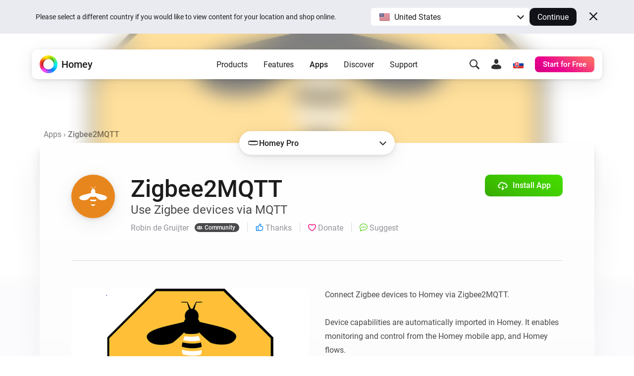

--- FILE ---
content_type: text/html; charset=utf-8
request_url: https://homey.app/en-sk/app/com.gruijter.zigbee2mqtt/Zigbee2MQTT/
body_size: 32274
content:
<!doctype html>














<!--

Hey Developer! We are hiring!
Visit https://homey.app/careers to learn
about our company and view open positions.

-->

<html lang="en-SK" data-hy-language="en"
      data-hy-locale="sk"
      data-hy-locale-default="us">

<head>
  <meta charset="utf-8">
<meta name="viewport"
      content="width=device-width, initial-scale=1.0, minimum-scale=1.0, maximum-scale=1.0, user-scalable=no">
<title>
  
    Zigbee2MQTT | Homey
  
</title>



<link rel="canonical" href="https://homey.app/en-us/app/com.gruijter.zigbee2mqtt/Zigbee2MQTT/"/>
<link rel="alternate" href="https://homey.app/en-us/app/com.gruijter.zigbee2mqtt/Zigbee2MQTT/" hreflang="x-default"/>



  <link rel="alternate" hreflang="en-AU" href="https://homey.app/en-au/app/com.gruijter.zigbee2mqtt/Zigbee2MQTT/"/>
  <link rel="alternate" hreflang="en-AT" href="https://homey.app/en-at/app/com.gruijter.zigbee2mqtt/Zigbee2MQTT/"/>
  <link rel="alternate" hreflang="en-BE" href="https://homey.app/en-be/app/com.gruijter.zigbee2mqtt/Zigbee2MQTT/"/>
  <link rel="alternate" hreflang="en-BG" href="https://homey.app/en-bg/app/com.gruijter.zigbee2mqtt/Zigbee2MQTT/"/>
  <link rel="alternate" hreflang="en-BR" href="https://homey.app/en-br/app/com.gruijter.zigbee2mqtt/Zigbee2MQTT/"/>
  <link rel="alternate" hreflang="en-CA" href="https://homey.app/en-ca/app/com.gruijter.zigbee2mqtt/Zigbee2MQTT/"/>
  <link rel="alternate" hreflang="en-CO" href="https://homey.app/en-co/app/com.gruijter.zigbee2mqtt/Zigbee2MQTT/"/>
  <link rel="alternate" hreflang="en-HR" href="https://homey.app/en-hr/app/com.gruijter.zigbee2mqtt/Zigbee2MQTT/"/>
  <link rel="alternate" hreflang="en-CY" href="https://homey.app/en-cy/app/com.gruijter.zigbee2mqtt/Zigbee2MQTT/"/>
  <link rel="alternate" hreflang="en-CZ" href="https://homey.app/en-cz/app/com.gruijter.zigbee2mqtt/Zigbee2MQTT/"/>
  <link rel="alternate" hreflang="en-DK" href="https://homey.app/en-dk/app/com.gruijter.zigbee2mqtt/Zigbee2MQTT/"/>
  <link rel="alternate" hreflang="en-EG" href="https://homey.app/en-eg/app/com.gruijter.zigbee2mqtt/Zigbee2MQTT/"/>
  <link rel="alternate" hreflang="en-EE" href="https://homey.app/en-ee/app/com.gruijter.zigbee2mqtt/Zigbee2MQTT/"/>
  <link rel="alternate" hreflang="en-FI" href="https://homey.app/en-fi/app/com.gruijter.zigbee2mqtt/Zigbee2MQTT/"/>
  <link rel="alternate" hreflang="en-FR" href="https://homey.app/en-fr/app/com.gruijter.zigbee2mqtt/Zigbee2MQTT/"/>
  <link rel="alternate" hreflang="en-DE" href="https://homey.app/en-de/app/com.gruijter.zigbee2mqtt/Zigbee2MQTT/"/>
  <link rel="alternate" hreflang="en-GR" href="https://homey.app/en-gr/app/com.gruijter.zigbee2mqtt/Zigbee2MQTT/"/>
  <link rel="alternate" hreflang="en-GL" href="https://homey.app/en-gl/app/com.gruijter.zigbee2mqtt/Zigbee2MQTT/"/>
  <link rel="alternate" hreflang="en-HU" href="https://homey.app/en-hu/app/com.gruijter.zigbee2mqtt/Zigbee2MQTT/"/>
  <link rel="alternate" hreflang="en-IS" href="https://homey.app/en-is/app/com.gruijter.zigbee2mqtt/Zigbee2MQTT/"/>
  <link rel="alternate" hreflang="en-IN" href="https://homey.app/en-in/app/com.gruijter.zigbee2mqtt/Zigbee2MQTT/"/>
  <link rel="alternate" hreflang="en-IE" href="https://homey.app/en-ie/app/com.gruijter.zigbee2mqtt/Zigbee2MQTT/"/>
  <link rel="alternate" hreflang="en-IL" href="https://homey.app/en-il/app/com.gruijter.zigbee2mqtt/Zigbee2MQTT/"/>
  <link rel="alternate" hreflang="en-IT" href="https://homey.app/en-it/app/com.gruijter.zigbee2mqtt/Zigbee2MQTT/"/>
  <link rel="alternate" hreflang="en-JP" href="https://homey.app/en-jp/app/com.gruijter.zigbee2mqtt/Zigbee2MQTT/"/>
  <link rel="alternate" hreflang="en-KR" href="https://homey.app/en-kr/app/com.gruijter.zigbee2mqtt/Zigbee2MQTT/"/>
  <link rel="alternate" hreflang="en-LV" href="https://homey.app/en-lv/app/com.gruijter.zigbee2mqtt/Zigbee2MQTT/"/>
  <link rel="alternate" hreflang="en-LT" href="https://homey.app/en-lt/app/com.gruijter.zigbee2mqtt/Zigbee2MQTT/"/>
  <link rel="alternate" hreflang="en-LU" href="https://homey.app/en-lu/app/com.gruijter.zigbee2mqtt/Zigbee2MQTT/"/>
  <link rel="alternate" hreflang="en-MT" href="https://homey.app/en-mt/app/com.gruijter.zigbee2mqtt/Zigbee2MQTT/"/>
  <link rel="alternate" hreflang="en-MU" href="https://homey.app/en-mu/app/com.gruijter.zigbee2mqtt/Zigbee2MQTT/"/>
  <link rel="alternate" hreflang="en-MX" href="https://homey.app/en-mx/app/com.gruijter.zigbee2mqtt/Zigbee2MQTT/"/>
  <link rel="alternate" hreflang="en-MD" href="https://homey.app/en-md/app/com.gruijter.zigbee2mqtt/Zigbee2MQTT/"/>
  <link rel="alternate" hreflang="en-MA" href="https://homey.app/en-ma/app/com.gruijter.zigbee2mqtt/Zigbee2MQTT/"/>
  <link rel="alternate" hreflang="en-NL" href="https://homey.app/en-nl/app/com.gruijter.zigbee2mqtt/Zigbee2MQTT/"/>
  <link rel="alternate" hreflang="en-NZ" href="https://homey.app/en-nz/app/com.gruijter.zigbee2mqtt/Zigbee2MQTT/"/>
  <link rel="alternate" hreflang="en-NO" href="https://homey.app/en-no/app/com.gruijter.zigbee2mqtt/Zigbee2MQTT/"/>
  <link rel="alternate" hreflang="en-PL" href="https://homey.app/en-pl/app/com.gruijter.zigbee2mqtt/Zigbee2MQTT/"/>
  <link rel="alternate" hreflang="en-PT" href="https://homey.app/en-pt/app/com.gruijter.zigbee2mqtt/Zigbee2MQTT/"/>
  <link rel="alternate" hreflang="en-QA" href="https://homey.app/en-qa/app/com.gruijter.zigbee2mqtt/Zigbee2MQTT/"/>
  <link rel="alternate" hreflang="en-RO" href="https://homey.app/en-ro/app/com.gruijter.zigbee2mqtt/Zigbee2MQTT/"/>
  <link rel="alternate" hreflang="en-SA" href="https://homey.app/en-sa/app/com.gruijter.zigbee2mqtt/Zigbee2MQTT/"/>
  <link rel="alternate" hreflang="en-SG" href="https://homey.app/en-sg/app/com.gruijter.zigbee2mqtt/Zigbee2MQTT/"/>
  <link rel="alternate" hreflang="en-SK" href="https://homey.app/en-sk/app/com.gruijter.zigbee2mqtt/Zigbee2MQTT/"/>
  <link rel="alternate" hreflang="en-SI" href="https://homey.app/en-si/app/com.gruijter.zigbee2mqtt/Zigbee2MQTT/"/>
  <link rel="alternate" hreflang="en-ZA" href="https://homey.app/en-za/app/com.gruijter.zigbee2mqtt/Zigbee2MQTT/"/>
  <link rel="alternate" hreflang="en-ES" href="https://homey.app/en-es/app/com.gruijter.zigbee2mqtt/Zigbee2MQTT/"/>
  <link rel="alternate" hreflang="en-SE" href="https://homey.app/en-se/app/com.gruijter.zigbee2mqtt/Zigbee2MQTT/"/>
  <link rel="alternate" hreflang="en-CH" href="https://homey.app/en-ch/app/com.gruijter.zigbee2mqtt/Zigbee2MQTT/"/>
  <link rel="alternate" hreflang="en-TW" href="https://homey.app/en-tw/app/com.gruijter.zigbee2mqtt/Zigbee2MQTT/"/>
  <link rel="alternate" hreflang="en-TZ" href="https://homey.app/en-tz/app/com.gruijter.zigbee2mqtt/Zigbee2MQTT/"/>
  <link rel="alternate" hreflang="en-TH" href="https://homey.app/en-th/app/com.gruijter.zigbee2mqtt/Zigbee2MQTT/"/>
  <link rel="alternate" hreflang="en-TR" href="https://homey.app/en-tr/app/com.gruijter.zigbee2mqtt/Zigbee2MQTT/"/>
  <link rel="alternate" hreflang="en-UA" href="https://homey.app/en-ua/app/com.gruijter.zigbee2mqtt/Zigbee2MQTT/"/>
  <link rel="alternate" hreflang="en-AE" href="https://homey.app/en-ae/app/com.gruijter.zigbee2mqtt/Zigbee2MQTT/"/>
  <link rel="alternate" hreflang="en-GB" href="https://homey.app/en-gb/app/com.gruijter.zigbee2mqtt/Zigbee2MQTT/"/>
  <link rel="alternate" hreflang="en-US" href="https://homey.app/en-us/app/com.gruijter.zigbee2mqtt/Zigbee2MQTT/"/>
  <link rel="alternate" hreflang="en-VN" href="https://homey.app/en-vn/app/com.gruijter.zigbee2mqtt/Zigbee2MQTT/"/>
  <link rel="alternate" hreflang="de-AT" href="https://homey.app/de-at/app/com.gruijter.zigbee2mqtt/Zigbee2MQTT/"/>
  <link rel="alternate" hreflang="de-BE" href="https://homey.app/de-be/app/com.gruijter.zigbee2mqtt/Zigbee2MQTT/"/>
  <link rel="alternate" hreflang="de-DE" href="https://homey.app/de-de/app/com.gruijter.zigbee2mqtt/Zigbee2MQTT/"/>
  <link rel="alternate" hreflang="de-LU" href="https://homey.app/de-lu/app/com.gruijter.zigbee2mqtt/Zigbee2MQTT/"/>
  <link rel="alternate" hreflang="de-CH" href="https://homey.app/de-ch/app/com.gruijter.zigbee2mqtt/Zigbee2MQTT/"/>
  <link rel="alternate" hreflang="nl-BE" href="https://homey.app/nl-be/app/com.gruijter.zigbee2mqtt/Zigbee2MQTT/"/>
  <link rel="alternate" hreflang="nl-NL" href="https://homey.app/nl-nl/app/com.gruijter.zigbee2mqtt/Zigbee2MQTT/"/>
  <link rel="alternate" hreflang="fr-BE" href="https://homey.app/fr-be/app/com.gruijter.zigbee2mqtt/Zigbee2MQTT/"/>
  <link rel="alternate" hreflang="fr-CA" href="https://homey.app/fr-ca/app/com.gruijter.zigbee2mqtt/Zigbee2MQTT/"/>
  <link rel="alternate" hreflang="fr-FR" href="https://homey.app/fr-fr/app/com.gruijter.zigbee2mqtt/Zigbee2MQTT/"/>
  <link rel="alternate" hreflang="fr-LU" href="https://homey.app/fr-lu/app/com.gruijter.zigbee2mqtt/Zigbee2MQTT/"/>
  <link rel="alternate" hreflang="fr-MA" href="https://homey.app/fr-ma/app/com.gruijter.zigbee2mqtt/Zigbee2MQTT/"/>
  <link rel="alternate" hreflang="fr-CH" href="https://homey.app/fr-ch/app/com.gruijter.zigbee2mqtt/Zigbee2MQTT/"/>
  <link rel="alternate" hreflang="es-CO" href="https://homey.app/es-co/app/com.gruijter.zigbee2mqtt/Zigbee2MQTT/"/>
  <link rel="alternate" hreflang="es-MX" href="https://homey.app/es-mx/app/com.gruijter.zigbee2mqtt/Zigbee2MQTT/"/>
  <link rel="alternate" hreflang="es-ES" href="https://homey.app/es-es/app/com.gruijter.zigbee2mqtt/Zigbee2MQTT/"/>
  <link rel="alternate" hreflang="da-DK" href="https://homey.app/da-dk/app/com.gruijter.zigbee2mqtt/Zigbee2MQTT/"/>
  <link rel="alternate" hreflang="da-GL" href="https://homey.app/da-gl/app/com.gruijter.zigbee2mqtt/Zigbee2MQTT/"/>
  <link rel="alternate" hreflang="it-IT" href="https://homey.app/it-it/app/com.gruijter.zigbee2mqtt/Zigbee2MQTT/"/>
  <link rel="alternate" hreflang="it-CH" href="https://homey.app/it-ch/app/com.gruijter.zigbee2mqtt/Zigbee2MQTT/"/>
  <link rel="alternate" hreflang="ko-KR" href="https://homey.app/ko-kr/app/com.gruijter.zigbee2mqtt/Zigbee2MQTT/"/>
  <link rel="alternate" hreflang="no-NO" href="https://homey.app/no-no/app/com.gruijter.zigbee2mqtt/Zigbee2MQTT/"/>
  <link rel="alternate" hreflang="pl-PL" href="https://homey.app/pl-pl/app/com.gruijter.zigbee2mqtt/Zigbee2MQTT/"/>
  <link rel="alternate" hreflang="sv-SE" href="https://homey.app/sv-se/app/com.gruijter.zigbee2mqtt/Zigbee2MQTT/"/>


<!-- Start: AddSearch -->
<meta name="addsearch-custom-field" content="hy_language=en"/>
<meta name="addsearch-custom-field" content="hy_locale=sk"/>
<!-- End: AddSearch -->


  <!-- Start: App -->
  <meta property="og:title" content="Zigbee2MQTT | Homey"/>
  <meta property="og:type" content="website"/>
  <meta property="og:url" content="https://homey.app/a/com.gruijter.zigbee2mqtt"/>
  <meta property="og:image" content="https://apps.homeycdn.net/app/com.gruijter.zigbee2mqtt/58/7c7fa093-54ba-4036-b708-f2ad08e397f9/assets/images/large.png"/>
  <meta property="og:image:width" content="500"/>
  <meta property="og:image:height" content="350"/>
  <meta property="og:description" content="Use Zigbee devices via MQTT"/>

  
    <meta name="title" content="Zigbee2MQTT"/>
    <meta name="description" content="Use Zigbee devices via MQTT"/>

    <meta name="addsearch-custom-field" content="hy_domain=app"/>
    <meta name="addsearch-custom-field" content="hy_image=https://apps.homeycdn.net/app/com.gruijter.zigbee2mqtt/58/7c7fa093-54ba-4036-b708-f2ad08e397f9/assets/images/large.png"/>

    <meta name="addsearch-custom-field" content="hy_app_id=com.gruijter.zigbee2mqtt"/>
    <meta name="addsearch-custom-field" content="hy_app_name=Zigbee2MQTT"/>
    <meta name="addsearch-custom-field" content="hy_app_description=Use Zigbee devices via MQTT"/>
    <meta name="addsearch-custom-field" content="hy_app_icon=https://apps.homeycdn.net/app/com.gruijter.zigbee2mqtt/58/7c7fa093-54ba-4036-b708-f2ad08e397f9/assets/icon.svg"/>
    <meta name="addsearch-custom-field" content="hy_app_image=https://apps.homeycdn.net/app/com.gruijter.zigbee2mqtt/58/7c7fa093-54ba-4036-b708-f2ad08e397f9/assets/images/large.png"/>
    <meta name="addsearch-custom-field" content="hy_app_version=3.1.2"/>
    <meta name="addsearch-custom-field" content="hy_app_sdk=3"/>
    <meta name="addsearch-custom-field" content="hy_app_platforms=local"/>
    <meta name="addsearch-custom-field" content="hy_app_runtime=nodejs"/>
    <meta name="addsearch-custom-field"
          content="hy_app_compatibility=Pj0xMi45LjA="/>
    <meta name="addsearch-custom-field"
          content="hy_app_drivers_count=3"/>
    <meta name="addsearch-custom-field" content="hy_app_author=Robin de Gruijter"/>
    <meta name="addsearch-custom-field" content="hy_app_author_verified=0"/>
    <meta name="addsearch-custom-field" content="hy_app_brand_color=#e8861e"/>

    <meta name="keywords" content="Zigbee, MQTT, Bridge, Device, Group">
  
  <!-- End: App -->


<link rel="icon" type="image/png" href="/img/favicon/favicon-96x96.png" sizes="96x96"/>
<link rel="icon" type="image/svg+xml" href="/img/favicon/favicon.svg"/>
<link rel="shortcut icon" href="/img/favicon/favicon.ico"/>
<link rel="apple-touch-icon" sizes="180x180" href="/img/favicon/apple-touch-icon.png"/>
<meta name="apple-mobile-web-app-title" content="Homey"/>
<link rel="manifest" href="/img/favicon/site.webmanifest"/>

<script type="text/javascript">
  const language = 'en';
  const ATHOM_ACCOUNTS_BASE_URL = 'https://accounts.athom.com';
  const ATHOM_API_CLIENT_ID = '5d6e8db64b342d0c3ff3fd09'; // Frontend ATHOM_API_CLIENT_ID
  const ATHOM_API_CLIENT_SECRET = 'bb54c17e3d1ea206bfee8e42d038e1da9c0ad96e'; // Frontend ATHOM_API_CLIENT_SECRET
  const ATHOM_API_BASE_URL = 'https://api.athom.com';
  const ATHOM_API_REDIRECT_URI = 'https://homey.app/oauth2/callback';
  const ATHOM_APPS_API_URL = 'https://apps-api.athom.com/api/v1';
  const ATHOM_STORE_API_URL = 'https://store-api.athom.com/api';
  const HOMEY_STORE_URL = 'https://homey.app/en-sk/store/';
  const HOMEY_STORE_SUCCESS_URL = 'https://homey.app/en-sk/store/checkout-success/';
  const HOMEY_PRODUCT_URL = 'https://homey.app/en-sk/store/product/SKU/';
  const I18N = {};

  function _t(input, opts) {
    if (typeof input !== 'string')
      return input;

    if (I18N[input])
      return (() => {
        let out = I18N[input];

        opts && Object.keys(opts).forEach(key => {
          const value = opts[key];
          out = out.replace(`[[${key}]]`, value);
        });

        return out;
      })();

    return undefined;
  }

  function _p(input, opts) {
    return _t(`pages.app.${input}`, opts);
  }

  /**
   * Objects translations
   * @description returns translation from given language object ( {'en': 'text','nl':'tekst'} );
   * @param input
   * @returns {string|*}
   * @private
   */
  function _i(input) {
    if (typeof input === 'string')
      return input;

    if (input === null)
      return null;

    if (typeof input === 'object' && input[language])
      return input[language];

    if (typeof input === 'object' && input['en'])
      return input['en'];

    if (typeof input === 'object' && !input['en'])
      return '';

    return input;
  }
</script>


  <meta name="theme-color" content="#ffffff">

  
<script type="text/javascript">

  I18N['common.free'] = 'Free';

  I18N['parts.main-nav.search.category.app'] = 'Apps';

  I18N['parts.main-nav.search.category.support'] = 'Support';

  I18N['parts.main-nav.search.category.website'] = 'Website';

  I18N['parts.main-nav.search.category.blog'] = 'Blog';

  I18N['parts.main-nav.search.category.news'] = 'News';

  I18N['parts.main-nav.search.category.best_buy_guide'] = 'Best Buy Guides';

  I18N['parts.main-nav.search.category.talks_with_homey'] = 'Talks with Homey';

  I18N['parts.main-nav.search.category.store'] = 'Store';

  I18N['parts.main-nav.search.category.product'] = 'Products';

  I18N['parts.main-nav.search.category.wiki'] = 'Learn';

  I18N['parts.main-nav.search.apps.official'] = 'Official';

  I18N['parts.main-nav.search.apps.community'] = 'Community';

</script>

  <!--Load global CSS and JS -->
  <link rel="preload" as="font" type="font/woff2" href="/fonts/roboto-v29-latin_cyrillic-regular.woff2"
        crossorigin="anonymous"/>
  <link rel="preload" as="font" type="font/woff2" href="/fonts/roboto-v29-latin_cyrillic-500.woff2"
        crossorigin="anonymous"/>
  <link rel="preload" as="font" type="font/woff2" href="/fonts/roboto-v29-latin_cyrillic-700.woff2"
        crossorigin="anonymous"/>

  
    <link rel="stylesheet" type="text/css" href="/css/core.cd628525-2819-4701-9b4b-cecf281dab04.css "/>
  

  <!--Load page specific CSS -->
  <link rel="stylesheet" type="text/css" href="/css/pages/app.cd628525-2819-4701-9b4b-cecf281dab04.css"/>

  <!-- Load icon font -->
  
  <link rel="preload" type="font/woff2" href="/fonts/icons.woff2?cd628525-2819-4701-9b4b-cecf281dab04" as="font" crossorigin="anonymous">
  <style>
    @font-face {
      font-family: 'icons';
      src: url("/fonts/icons.woff2?cd628525-2819-4701-9b4b-cecf281dab04") format("woff2"),
      url("/fonts/icons.woff?cd628525-2819-4701-9b4b-cecf281dab04") format("woff");
    }
  </style>

  <!--PreLoad global JS -->
  <link rel="preload" as="script" href="/vendor/jquery/jquery-3.6.0.min.js">

  <!--PreLoad page specific JS -->
  
  
    <link rel="preload" as="script" href="/js/main.cd628525-2819-4701-9b4b-cecf281dab04.js">
  
  <link rel="preload" as="script" href="/js/pages/app.min.cd628525-2819-4701-9b4b-cecf281dab04.js" />

  <!-- Only the best people crave to work with the best people. -->
<script type="text/javascript">
  console.log('%c ', 'font-size: 1px; line-height: 0; padding: 32px; background: url("https://etc.athom.com/logo/transparent/128.png") no-repeat; background-size: contain;');
  console.log('%c                                     \n' +
    ' _    _                                            \n' +
    '| |  | |                                           \n' +
    '| |__| | ___  _ __ ___   ___ _   _                 \n' +
    '|  __  |/ _ \\| \'_ \` _ \\ / _ \\ | | |           \n' +
    '| |  | | (_) | | | | | |  __/ |_| |                \n' +
    '|_|  |_|\\___/|_| |_| |_|\\___|\\__, |             \n' +
    '                              __/ |                \n' +
    '                             |___/                 \n' +
    '                                                   \n' +
    'Hey Developer! Sneak around as you please.         \n' +
    'We\'re hiring amazing people, by the way.          \n' +
    '                                                   \n' +
    'Visit https://homey.app/careers for more info.      \n' +
    '', 'color: #0078FF; font-size: 14px; white-space: pre; font-family: monospace; text-shadow: 1px 1px 1px rgba(0,0,0,0.25);');
</script>

</head>

<body>

  
  <aside data-ref="language-bar" class="language-bar">
    <div class="edge language-bar__container">
      <div class="language-bar__left trim">
        <p class="language-bar__description font-size-small color-text">
          Please select a different country if you would like to view content for your location and shop online.
        </p>
      </div>
      <div class="language-bar__right">
        <div class="language-bar__select">
          <div class="language-bar-select">
            <button
              data-ref="language-bar-select"
              class="language-bar-select__selected"
              role="button"
              aria-haspopup="true"
              tabindex="0"
            >
              <span
                class="language-bar-select__selected-icon">
                <img src="/img/icons/flags/us@2x.png" width="23" height="17" alt="us"/>
              </span>
              <span data-ref="language-bar-select-text" class="language-bar-select__selected-text">
                United States
              </span>
            </button>
            <div
              data-ref="language-bar-select-options"
              class="language-bar-select__options is-collapsed"
            >
              <ul role="menu" class="language-bar-select__options-list">
                <li
                  role="menuitem"
                  data-ref="language-bar-select-option-default"
                  data-language="en"
                  data-locale="us"
                  data-code="en-us"
                  data-selected-text="United States"
                  class="language-bar-select__options-item is-selected"
                >
                  <span
                    class="language-bar-select__selected-icon">
                    <img src="/img/icons/flags/us@2x.png" width="23" height="17" alt="us"/>
                  </span>
                  <span class="language-bar-select__options-item-text">United States</span>
                </li>
                <li
                  role="menuitem"
                  data-ref="language-bar-select-option-other"
                  class="language-bar-select__options-item language-bar-select__options-item--other"
                  data-selected-text="Choose your country"
                >
                  <span class="language-bar-select__options-item-text">Choose your country</span>
                  <span
                    class="language-bar-select__options-item-icon  mask-arrow-right --mask-size-small --mask-color-dark"></span>
                </li>
              </ul>
            </div>
          </div>
        </div>
        <div class="language-bar__continue">
          <button
            type="button"
            data-ref="language-bar-button-continue"
            class="language-bar__button-continue"
            tabindex="0"
          >
            Continue
          </button>
        </div>
      </div>
      <div class="language-bar__close">
        <button
          data-ref="language-bar-button-close"
          class="language-bar__button-close icon-close"
          tabindex="0"></button>
      </div>
    </div>
  </aside>


  











  <div class="website">
    <script type="text/javascript">
      const websiteElement = document.querySelector('.website');
      const hasUser = !!JSON.parse(window.localStorage.getItem('hy.user'));
      if (hasUser) {
        websiteElement.setAttribute('data-hy-logged-in', 'true');
      } else {
        websiteElement.setAttribute('data-hy-logged-in', 'false');
      }

      let cartCount = window.localStorage.getItem('cartCount') ? window.localStorage.getItem('cartCount') : 0;
      websiteElement.setAttribute('data-hy-cart-count', cartCount);
    </script>

    <div class="main-nav">
  <div class="edge">
    <nav data-ref="main-nav" class="main-nav__bar">

      <div class="main-nav__home">
        <a class="main-nav__home-button" href="https://homey.app/en-sk/"
           title="Home">
          <span data-ref="main-nav-logo" class="main-nav__home-icon-wrapper">
            
    <picture>
      <source srcset="/img/heading/homey.webp 1x, /img/heading/homey@2x.webp 2x" type="image/webp" media="(min-width: 0px)">
<source srcset="/img/heading/homey.png 1x, /img/heading/homey@2x.png 2x" type="image/png" media="(min-width: 0px)">

      <img class="picture main-nav__home-icon" style="" src="/img/heading/homey.png" alt="" loading="eager" width="36" height="36"  >
    </picture>
  
          </span>
          <span class="main-nav__home-text d-none d-lg-block">Homey</span>
        </a>
      </div>

      <div class="main-nav__primary">
        <button data-ref="main-nav-mobile-toggle" class="main-nav__toggle d-lg-none" type="button"></button>

        <div data-ref="main-nav-menu" class="main-nav__menu d-none d-lg-flex">
          
<ul class="main-nav-menu d-none d-lg-flex">
  <li class="main-nav-menu__item">
    <button class="main-nav-menu__link "
       type="button"
       data-ref="main-nav-menu-item"
       data-menu-dropdown-target="products">Products</button>
  </li>
  <li class="main-nav-menu__item">
    <button class="main-nav-menu__link "
       type="button"
       data-ref="main-nav-menu-item"
       data-menu-dropdown-target="features">Features</button>
  </li>
  <li class="main-nav-menu__item">
    <button class="main-nav-menu__link active"
       type="button"
       data-ref="main-nav-menu-item"
       data-menu-dropdown-target="apps">Apps</button>
  </li>
  <li class="main-nav-menu__item">
    <button class="main-nav-menu__link "
       type="button"
       data-ref="main-nav-menu-item"
       data-menu-dropdown-target="discover">Discover</button>
  </li>
  <li class="main-nav-menu__item">
    <button class="main-nav-menu__link "
       type="button"
       data-ref="main-nav-menu-item"
       data-menu-dropdown-target="support">Support</button>
  </li>
</ul>

<div class="main-nav-menu-dropdowns" data-ref="main-nav-menu-dropdowns">
  <div class="main-nav-menu-dropdowns__arrow" data-ref="main-nav-menu-dropdowns-arrow"></div>
  <nav class="main-nav-menu-dropdowns__container" data-ref="main-nav-menu-dropdowns-container">
    <!-- PRODUCTS DROPDOWN -->
    <div class="main-nav-menu-dropdowns__dropdown" data-ref="main-nav-menu-dropdown" data-menu-dropdown="products">
      

<div class="main-nav-menu-dropdown-products">
  <section class="main-nav-menu-dropdown-products__section">
    <div class="main-nav-menu-dropdown-products__heading trim">
      <h3 class="main-nav-menu-dropdown-products__title  main-nav-menu-dropdown-products__title--homey-cloud">
        <a href="https://homey.app/en-sk/homey-cloud/">
          Homey Cloud
        </a>
      </h3>
      <p class="main-nav-menu-dropdown-products__subtitle">
        Easy & fun for everyone.
      </p>
    </div>

    <a class="main-nav-menu-dropdown-button" href="https://homey.app/en-sk/homey-cloud/">
      <div class="main-nav-menu-dropdown-button__image-wrapper">
        
    <picture>
      <source srcset="/img/main-nav/menu/homey-cloud.webp 1x, /img/main-nav/menu/homey-cloud@2x.webp 2x" type="image/webp" media="(min-width: 0px)">
<source srcset="/img/main-nav/menu/homey-cloud.png 1x, /img/main-nav/menu/homey-cloud@2x.png 2x" type="image/png" media="(min-width: 0px)">

      <img class="picture main-nav-menu-dropdown-button__image " style="" src="/img/main-nav/menu/homey-cloud.png" alt="Homey Cloud" loading="lazy" width="80" height="60"  >
    </picture>
  
        
      </div>
      <div class="main-nav-menu-dropdown-button__text">
        <span class="main-nav-menu-dropdown-button__title">Homey Cloud</span>
        <div class="main-nav-menu-dropdown-button__subtitle">Start for Free. <br class="lg-br">No hub required.</div>
      </div>
    </a>
  </section>

  <section class="main-nav-menu-dropdown-products__section">
    <div class="main-nav-menu-dropdown-products__heading">
      <h3 class="main-nav-menu-dropdown-products__title main-nav-menu-dropdown-products__title--homey-pro">
        <a href="https://homey.app/en-sk/homey-pro/">
          Homey Pro
        </a>
      </h3>
      <p class="main-nav-menu-dropdown-products__subtitle">
        Local. Reliable. Fast.
      </p>
    </div>

    <a class="main-nav-menu-dropdown-button" href="https://homey.app/en-sk/homey-pro/">
      <div class="main-nav-menu-dropdown-button__image-wrapper">
        
    <picture>
      <source srcset="/img/main-nav/menu/homey-pro.webp 1x, /img/main-nav/menu/homey-pro@2x.webp 2x" type="image/webp" media="(min-width: 0px)">
<source srcset="/img/main-nav/menu/homey-pro.png 1x, /img/main-nav/menu/homey-pro@2x.png 2x" type="image/png" media="(min-width: 0px)">

      <img class="picture main-nav-menu-dropdown-button__image " style="" src="/img/main-nav/menu/homey-pro.png" alt="Homey Pro" loading="lazy" width="80" height="60"  >
    </picture>
  
        
      </div>
      <div class="main-nav-menu-dropdown-button__text">
        <span class="main-nav-menu-dropdown-button__title">Homey Pro</span>
        <div class="main-nav-menu-dropdown-button__subtitle">Discover the world’s most advanced smart home hub.</div>
      </div>
    </a>

    <a class="main-nav-menu-dropdown-button" href="https://homey.app/en-sk/homey-pro-mini/">
      <div class="main-nav-menu-dropdown-button__image-wrapper">
        
    <picture>
      <source srcset="/img/main-nav/menu/homey-pro-mini.webp 1x, /img/main-nav/menu/homey-pro-mini@2x.webp 2x" type="image/webp" media="(min-width: 0px)">
<source srcset="/img/main-nav/menu/homey-pro-mini.png 1x, /img/main-nav/menu/homey-pro-mini@2x.png 2x" type="image/png" media="(min-width: 0px)">

      <img class="picture main-nav-menu-dropdown-button__image " style="" src="/img/main-nav/menu/homey-pro-mini.png" alt="Homey Pro mini" loading="lazy" width="80" height="60"  >
    </picture>
  
        
      </div>
      <div class="main-nav-menu-dropdown-button__text">
        <span class="main-nav-menu-dropdown-button__title">Homey Pro mini</span>
        <div class="main-nav-menu-dropdown-button__subtitle">Get the essentials of Homey Pro at an unbeatable price.</div>
      </div>
    </a>
  </section>

  <section class="main-nav-menu-dropdown-products__section">
    <div class="main-nav-menu-dropdown-products__heading">
      <h3 class="main-nav-menu-dropdown-products__title main-nav-menu-dropdown-products__title--homey-shs">
        <a href="https://homey.app/en-sk/homey-self-hosted-server/">
          Homey Self-Hosted Server
        </a>
      </h3>
      <p class="main-nav-menu-dropdown-products__subtitle">
        Host your own Homey.
      </p>
    </div>

    <a class="main-nav-menu-dropdown-button" href="https://homey.app/en-sk/homey-self-hosted-server/">
      <div class="main-nav-menu-dropdown-button__image-wrapper">
        
    <picture>
      <source srcset="/img/main-nav/menu/homey-shs.webp 1x, /img/main-nav/menu/homey-shs@2x.webp 2x" type="image/webp" media="(min-width: 0px)">
<source srcset="/img/main-nav/menu/homey-shs.png 1x, /img/main-nav/menu/homey-shs@2x.png 2x" type="image/png" media="(min-width: 0px)">

      <img class="picture main-nav-menu-dropdown-button__image main-nav-menu-dropdown-button__image--light" style="" src="/img/main-nav/menu/homey-shs.png" alt="Homey Self-Hosted Server" loading="lazy" width="80" height="60"  >
    </picture>
  
        
    <picture>
      <source srcset="/img/main-nav/menu/homey-shs-dark.webp 1x, /img/main-nav/menu/homey-shs-dark@2x.webp 2x" type="image/webp" media="(min-width: 0px)">
<source srcset="/img/main-nav/menu/homey-shs-dark.png 1x, /img/main-nav/menu/homey-shs-dark@2x.png 2x" type="image/png" media="(min-width: 0px)">

      <img class="picture main-nav-menu-dropdown-button__image main-nav-menu-dropdown-button__image--dark" style="" src="/img/main-nav/menu/homey-shs-dark.png" alt="Homey Self-Hosted Server" loading="lazy" width="80" height="60"  >
    </picture>
  
      </div>
      <div class="main-nav-menu-dropdown-button__text">
        <span class="main-nav-menu-dropdown-button__title">Self-Hosted Server</span>
        <div class="main-nav-menu-dropdown-button__subtitle">Run Homey on your hardware.</div>
      </div>
    </a>
  </section>

  <section class="main-nav-menu-dropdown-products__accessories">
    <div class="main-nav-menu-dropdown-products__heading">
      <h3 class="main-nav-menu-dropdown-products__title">Add-ons</h3>
      <p class="main-nav-menu-dropdown-products__subtitle main-nav-menu-dropdown-products__subtitle--accessories">
        For Homey Cloud, Homey Pro & Homey Self-Hosted Server.
      </p>
    </div>

    <div class="main-nav-menu-dropdown-products__accessories-list">
      <a class="main-nav-menu-dropdown-button" href="https://homey.app/en-sk/homey-bridge/">
      <div class="main-nav-menu-dropdown-button__image-wrapper">
        
    <picture>
      <source srcset="/img/main-nav/menu/homey-bridge.webp 1x, /img/main-nav/menu/homey-bridge@2x.webp 2x" type="image/webp" media="(min-width: 0px)">
<source srcset="/img/main-nav/menu/homey-bridge.png 1x, /img/main-nav/menu/homey-bridge@2x.png 2x" type="image/png" media="(min-width: 0px)">

      <img class="picture main-nav-menu-dropdown-button__image " style="" src="/img/main-nav/menu/homey-bridge.png" alt="Homey Bridge" loading="lazy" width="80" height="60"  >
    </picture>
  
        
      </div>
      <div class="main-nav-menu-dropdown-button__text">
        <span class="main-nav-menu-dropdown-button__title">Homey Bridge</span>
        <div class="main-nav-menu-dropdown-button__subtitle">Extend wireless connectivity with six protocols.</div>
      </div>
    </a>

      

      <a class="main-nav-menu-dropdown-button" href="https://homey.app/en-sk/homey-pro-ethernet-adapter/">
      <div class="main-nav-menu-dropdown-button__image-wrapper">
        
    <picture>
      <source srcset="/img/main-nav/menu/homey-pro-ethernet-adapter.webp 1x, /img/main-nav/menu/homey-pro-ethernet-adapter@2x.webp 2x" type="image/webp" media="(min-width: 0px)">
<source srcset="/img/main-nav/menu/homey-pro-ethernet-adapter.png 1x, /img/main-nav/menu/homey-pro-ethernet-adapter@2x.png 2x" type="image/png" media="(min-width: 0px)">

      <img class="picture main-nav-menu-dropdown-button__image " style="" src="/img/main-nav/menu/homey-pro-ethernet-adapter.png" alt="Homey Pro Ethernet Adapter" loading="lazy" width="80" height="60"  >
    </picture>
  
        
      </div>
      <div class="main-nav-menu-dropdown-button__text">
        <span class="main-nav-menu-dropdown-button__title">Homey Pro <br class="lg-br">Ethernet Adapter</span>
        <div class="main-nav-menu-dropdown-button__subtitle">Connect to your wired Ethernet network.</div>
      </div>
    </a>
    </div>
  </section>
</div>

    </div>

    <!-- FEATURES DROPDOWN -->
    <div class="main-nav-menu-dropdowns__dropdown" data-ref="main-nav-menu-dropdown" data-menu-dropdown="features">
      

<div class="main-nav-menu-dropdown-features">

  <!-- START FEATURES -->
  <section class="main-nav-menu-dropdown-features__section">

    <div class="main-nav-menu-dropdown-features__heading trim">
      <h3 class="main-nav-menu-dropdown-features__title">
        Features
      </h3>
      <p class="main-nav-menu-dropdown-features__subtitle">
        All the ways Homey helps.
      </p>
    </div>

    <div class="main-nav-menu-dropdown-features__button-grid">
      
    <a class="main-nav-menu-dropdown-button" href="https://homey.app/en-sk/features/devices/">
      <span class="main-nav-menu-dropdown-button__glyph-wrapper">
        <span class="main-nav-menu-dropdown-button__glyph glyph-system-devices" style="background-color: var(--color-system-devices)"></span>
      </span>
      <div class="main-nav-menu-dropdown-button__text">
        <span class="main-nav-menu-dropdown-button__title">
          Devices
        </span>
        <div class="main-nav-menu-dropdown-button__subtitle">
          Control everything from one app.
        </div>
      </div>
    </a>

      

      
    <a class="main-nav-menu-dropdown-button" href="https://homey.app/en-sk/features/flow/">
      <span class="main-nav-menu-dropdown-button__glyph-wrapper">
        <span class="main-nav-menu-dropdown-button__glyph glyph-system-flow" style="background-color: var(--color-system-flow)"></span>
      </span>
      <div class="main-nav-menu-dropdown-button__text">
        <span class="main-nav-menu-dropdown-button__title">
          Flow
        </span>
        <div class="main-nav-menu-dropdown-button__subtitle">
          Automate with simple rules.
        </div>
      </div>
    </a>

      
    <a class="main-nav-menu-dropdown-button" href="https://homey.app/en-sk/features/advanced-flow/">
      <span class="main-nav-menu-dropdown-button__glyph-wrapper">
        <span class="main-nav-menu-dropdown-button__glyph glyph-system-advanced-flow" style="background-color: var(--color-system-advanced-flow)"></span>
      </span>
      <div class="main-nav-menu-dropdown-button__text">
        <span class="main-nav-menu-dropdown-button__title">
          Advanced Flow
        </span>
        <div class="main-nav-menu-dropdown-button__subtitle">
          Create complex automations easily.
        </div>
      </div>
    </a>

      
    <a class="main-nav-menu-dropdown-button" href="https://homey.app/en-sk/features/energy/">
      <span class="main-nav-menu-dropdown-button__glyph-wrapper">
        <span class="main-nav-menu-dropdown-button__glyph glyph-system-energy" style="background-color: var(--color-system-energy)"></span>
      </span>
      <div class="main-nav-menu-dropdown-button__text">
        <span class="main-nav-menu-dropdown-button__title">
          Energy
        </span>
        <div class="main-nav-menu-dropdown-button__subtitle">
          Track energy use and save money.
        </div>
      </div>
    </a>

      
    <a class="main-nav-menu-dropdown-button" href="https://homey.app/en-sk/features/insights/">
      <span class="main-nav-menu-dropdown-button__glyph-wrapper">
        <span class="main-nav-menu-dropdown-button__glyph glyph-system-insights" style="background-color: var(--color-system-insights)"></span>
      </span>
      <div class="main-nav-menu-dropdown-button__text">
        <span class="main-nav-menu-dropdown-button__title">
          Insights
        </span>
        <div class="main-nav-menu-dropdown-button__subtitle">
          Monitor your devices over time.
        </div>
      </div>
    </a>

      
    <a class="main-nav-menu-dropdown-button" href="https://homey.app/en-sk/features/dashboards/">
      <span class="main-nav-menu-dropdown-button__glyph-wrapper">
        <span class="main-nav-menu-dropdown-button__glyph glyph-system-dashboards" style="background-color: var(--color-system-dashboards)"></span>
      </span>
      <div class="main-nav-menu-dropdown-button__text">
        <span class="main-nav-menu-dropdown-button__title">
          Dashboards
        </span>
        <div class="main-nav-menu-dropdown-button__subtitle">
          Build personalized dashboards.
        </div>
      </div>
    </a>

      

    </div>
  </section>
  <!-- END FEATURES -->

</div>

    </div>

    <!-- APPS DROPDOWN -->
    <div class="main-nav-menu-dropdowns__dropdown" data-ref="main-nav-menu-dropdown" data-menu-dropdown="apps">
      <div class="main-nav-menu-dropdown-apps">

  <section class="main-nav-menu-dropdown-apps__section">

    <div class="main-nav-menu-dropdown-apps__heading trim">
      <h3 class="main-nav-menu-dropdown-apps__title">
        <a href="https://homey.app/en-sk/apps/">
          Apps
        </a>
      </h3>
      <p class="main-nav-menu-dropdown-apps__subtitle">
        Extend your Homey.
      </p>
    </div>

    <div class="main-nav-menu-dropdown-apps__types">

      <a class="main-nav-menu-dropdown-button" href="https://homey.app/en-sk/apps/homey-pro/">
        <span class="main-nav-menu-dropdown-button__icon-wrapper">
          <span class="main-nav-menu-dropdown-button__icon glyph-system-homey-pro --glyph-size-large"></span>
        </span>

        <div class="main-nav-menu-dropdown-button__text">
          <span class="main-nav-menu-dropdown-button__title">
            Homey Pro
          </span>

          <div class="main-nav-menu-dropdown-button__subtitle">
            Explore official & community apps.
          </div>
        </div>
      </a>

      <a class="main-nav-menu-dropdown-button" href="https://homey.app/en-sk/apps/homey-cloud/">
        <span class="main-nav-menu-dropdown-button__icon-wrapper">
          <span class="main-nav-menu-dropdown-button__icon glyph-system-homey-cloud --glyph-size-large"></span>
        </span>

        <div class="main-nav-menu-dropdown-button__text">
          <span class="main-nav-menu-dropdown-button__title">
            Homey Cloud
          </span>

          <div class="main-nav-menu-dropdown-button__subtitle">
            Explore official apps.
          </div>
        </div>
      </a>

      <a class="main-nav-menu-dropdown-button" href="https://homey.app/en-sk/apps/homey-pro-mini/">
        <span class="main-nav-menu-dropdown-button__icon-wrapper">
          <span class="main-nav-menu-dropdown-button__icon glyph-system-homey-pro-mini --glyph-size-large"></span>
        </span>

        <div class="main-nav-menu-dropdown-button__text">
          <span class="main-nav-menu-dropdown-button__title">
            Homey Pro mini
          </span>

          <div class="main-nav-menu-dropdown-button__subtitle">
            Explore official & community apps.
          </div>
        </div>
      </a>

      <a class="main-nav-menu-dropdown-button" href="https://homey.app/en-sk/apps/homey-self-hosted-server/">
        <span class="main-nav-menu-dropdown-button__icon-wrapper">
          <span class="main-nav-menu-dropdown-button__icon glyph-system-homey-shs --glyph-size-large"></span>
        </span>

        <div class="main-nav-menu-dropdown-button__text">
          <span class="main-nav-menu-dropdown-button__title">
            Homey Self-Hosted Server
          </span>

          <div class="main-nav-menu-dropdown-button__subtitle">
            Explore official & community apps.
          </div>
        </div>
      </a>

    </div>

    <!-- START SEARCH -->
    <form data-ref="main-nav-menu-dropdown-apps-search"
          data-menu-dropdown-apps-search="https://homey.app/en-sk/apps/browse/"
          class="main-nav-menu-dropdown-apps__search "
    >
      <div class="main-nav-menu-dropdown-apps__search-bar">
        <button class="main-nav-menu-dropdown-apps__search-button" type="submit">
          <span class="mask-search"></span>
        </button>

        <label class="sr-only" for="main-nav-menu-dropdown-apps__search-input">
          Search
        </label>
        <input data-ref="main-nav-menu-dropdown-apps-search-input"
               id="main-nav-menu-dropdown-apps__search-input"
               class="main-nav-menu-dropdown-apps__search-input"
               type="search"
               autocomplete="off"
               placeholder="Search all apps..."
        >
      </div>
    </form>
    <!-- END SEARCH -->

    

    
    <picture>
      <source srcset="/img/main-nav/menu/apps.webp 1x, /img/main-nav/menu/apps@2x.webp 2x" type="image/webp" media="(min-width: 0px)">
<source srcset="/img/main-nav/menu/apps.png 1x, /img/main-nav/menu/apps@2x.png 2x" type="image/png" media="(min-width: 0px)">

      <img class="picture main-nav-menu-dropdown-apps__image main-nav-menu-dropdown-apps__image--apps" style="" src="/img/main-nav/menu/apps.png" alt="Apps" loading="lazy" width="210" height="194"  >
    </picture>
  
  </section>

</div>

    </div>

    <!-- DISCOVER DROPDOWN -->
    <div class="main-nav-menu-dropdowns__dropdown" data-ref="main-nav-menu-dropdown" data-menu-dropdown="discover">
      <div class="main-nav-menu-dropdown-discover">
  <!-- START NEWS -->
  

  <section class="main-nav-menu-dropdown-discover__section main-nav-menu-dropdown-discover__section--news">

    <div class="main-nav-menu-dropdown-discover__heading">
      <h3 class="main-nav-menu-dropdown-discover__title">
        <a href="https://homey.app/en-sk/news/">
          News
        </a>
      </h3>
      <a href="https://homey.app/en-sk/news/" class="main-nav-menu-dropdown-discover__all-articles">
        <span>Show all</span>
      </a>
    </div>

    
    <div class="main-nav-menu-dropdown-discover__articles">
      
        <a class="main-nav-menu-dropdown-discover__article"
           href="https://homey.app/en-sk/news/introducing-the-macos-app-for-homey-self-hosted-server/">
                <span class="main-nav-menu-dropdown-discover__article-image-wrapper">
                  
                    <img class="main-nav-menu-dropdown-discover__article-image"
                         src="https://blog-cdn.athom.com/uploads/2026/01/run-homey-on-your-mac.png"
                         alt="Introducing the macOS app for Homey Self-Hosted Server"
                         loading="lazy"
                         width="40"
                         height="40"
                    />
                  
                </span>
          <div class="main-nav-menu-dropdown-discover__article-text">
                  <span class="main-nav-menu-dropdown-discover__article-title">
                    Introducing the macOS app for Homey Self-Hosted Server
                  </span>
            <div class="main-nav-menu-dropdown-discover__article-subtitle">
              1 week ago
              
            </div>
          </div>
        </a>
      
        <a class="main-nav-menu-dropdown-discover__article"
           href="https://homey.app/en-sk/news/ostrom-now-works-with-homey/">
                <span class="main-nav-menu-dropdown-discover__article-image-wrapper">
                  
                    <img class="main-nav-menu-dropdown-discover__article-image"
                         src="https://blog-cdn.athom.com/uploads/2026/01/ostrom-now-works-with-homey-1.png"
                         alt="Ostrom now works with Homey"
                         loading="lazy"
                         width="40"
                         height="40"
                    />
                  
                </span>
          <div class="main-nav-menu-dropdown-discover__article-text">
                  <span class="main-nav-menu-dropdown-discover__article-title">
                    Ostrom now works with Homey
                  </span>
            <div class="main-nav-menu-dropdown-discover__article-subtitle">
              1 week ago
              
            </div>
          </div>
        </a>
      
        <a class="main-nav-menu-dropdown-discover__article"
           href="https://homey.app/en-sk/news/introducing-the-ask-a-question-flow-card/">
                <span class="main-nav-menu-dropdown-discover__article-image-wrapper">
                  
                    <img class="main-nav-menu-dropdown-discover__article-image"
                         src="https://blog-cdn.athom.com/uploads/2026/01/introducing-the-ask-a-question-flow-card.png"
                         alt="Introducing the “Ask a Question” Flow card"
                         loading="lazy"
                         width="40"
                         height="40"
                    />
                  
                </span>
          <div class="main-nav-menu-dropdown-discover__article-text">
                  <span class="main-nav-menu-dropdown-discover__article-title">
                    Introducing the “Ask a Question” Flow card
                  </span>
            <div class="main-nav-menu-dropdown-discover__article-subtitle">
              3 weeks ago
              
            </div>
          </div>
        </a>
      
    </div>
    
  </section>
  <!-- END NEWS -->

  <!-- START BLOG -->
  

  <section class="main-nav-menu-dropdown-discover__section main-nav-menu-dropdown-discover__section--blog">

    <div class="main-nav-menu-dropdown-discover__heading">
      <h3 class="main-nav-menu-dropdown-discover__title">
        <a href="https://homey.app/en-sk/blog/">
          Blog
        </a>
      </h3>
      <a href="https://homey.app/en-sk/blog/" class="main-nav-menu-dropdown-discover__all-articles">
        <span>Show all</span>
      </a>
    </div>

    
    <div class="main-nav-menu-dropdown-discover__articles">
      
        <a class="main-nav-menu-dropdown-discover__article"
           href="https://homey.app/en-sk/blog/7-smart-ways-to-save-energy-and-money/">
              <span class="main-nav-menu-dropdown-discover__article-image-wrapper">
                <img class="main-nav-menu-dropdown-discover__article-image"
                     src="https://blog-cdn.athom.com/uploads/2024/02/homey-best-buy-guide-smart-plugs-featured-1856x752-1-150x150.jpg"
                     alt="7 smart ways to save energy (and money)"
                     loading="lazy"
                     width="40"
                     height="40"
                />
              </span>
          <div class="main-nav-menu-dropdown-discover__article-text">
                <span class="main-nav-menu-dropdown-discover__article-title">
                  7 smart ways to save energy (and money)
                </span>
            <div class="main-nav-menu-dropdown-discover__article-subtitle">
              Inspiration
            </div>
          </div>
        </a>
      
        <a class="main-nav-menu-dropdown-discover__article"
           href="https://homey.app/en-sk/blog/creating-a-safety-net-for-diabetes-with-homey/">
              <span class="main-nav-menu-dropdown-discover__article-image-wrapper">
                <img class="main-nav-menu-dropdown-discover__article-image"
                     src="https://blog-cdn.athom.com/uploads/2026/01/dominic-nieeleman-homey-story-hero-image.jpg"
                     alt="Creating a safety net for diabetes with Homey — Dominic Neeleman"
                     loading="lazy"
                     width="40"
                     height="40"
                />
              </span>
          <div class="main-nav-menu-dropdown-discover__article-text">
                <span class="main-nav-menu-dropdown-discover__article-title">
                  Creating a safety net for diabetes with Homey — Dominic Neeleman
                </span>
            <div class="main-nav-menu-dropdown-discover__article-subtitle">
              Homey Stories
            </div>
          </div>
        </a>
      
        <a class="main-nav-menu-dropdown-discover__article"
           href="https://homey.app/en-sk/blog/the-homey-podcast-episode-12/">
              <span class="main-nav-menu-dropdown-discover__article-image-wrapper">
                <img class="main-nav-menu-dropdown-discover__article-image"
                     src="https://blog-cdn.athom.com/uploads/2025/12/the-homey-podcast-episode-12-150x150.jpg"
                     alt="The Homey Podcast #12"
                     loading="lazy"
                     width="40"
                     height="40"
                />
              </span>
          <div class="main-nav-menu-dropdown-discover__article-text">
                <span class="main-nav-menu-dropdown-discover__article-title">
                  The Homey Podcast #12
                </span>
            <div class="main-nav-menu-dropdown-discover__article-subtitle">
              Behind the Magic
            </div>
          </div>
        </a>
      
    </div>
    
  </section>
  <!-- END BLOG -->

  <!-- START BEST BUY GUIDES -->
  <section class="main-nav-menu-dropdown-discover__best-buy-guides">
    <a href="https://homey.app/en-sk/best-buy-guide/" class="main-nav-menu-dropdown-discover__best-buy-guides-title">
      Best Buy Guides
    </a>
    <p class="main-nav-menu-dropdown-discover__best-buy-guides-subtitle">
      Find the right smart home devices for you.
    </p>
    <a href="https://homey.app/en-sk/best-buy-guide/" class="main-nav-menu-dropdown-discover__button">
      <span>Discover Products</span>
      <span class="mask-chevron-right-bold --mask-color-current"></span>
    </a>

    
    <picture>
      <source srcset="/img/main-nav/menu/best-buy-guides-device-1.webp 1x, /img/main-nav/menu/best-buy-guides-device-1@2x.webp 2x" type="image/webp" media="(min-width: 0px)">
<source srcset="/img/main-nav/menu/best-buy-guides-device-1.png 1x, /img/main-nav/menu/best-buy-guides-device-1@2x.png 2x" type="image/png" media="(min-width: 0px)">

      <img class="picture main-nav-menu-dropdown-discover__image main-nav-menu-dropdown-discover__image--device-1" style="" src="/img/main-nav/menu/best-buy-guides-device-1.png" alt="Best Buy Guides" loading="lazy" width="143" height="100"  >
    </picture>
  
    
    <picture>
      <source srcset="/img/main-nav/menu/best-buy-guides-device-2.webp 1x, /img/main-nav/menu/best-buy-guides-device-2@2x.webp 2x" type="image/webp" media="(min-width: 0px)">
<source srcset="/img/main-nav/menu/best-buy-guides-device-2.png 1x, /img/main-nav/menu/best-buy-guides-device-2@2x.png 2x" type="image/png" media="(min-width: 0px)">

      <img class="picture main-nav-menu-dropdown-discover__image main-nav-menu-dropdown-discover__image--device-2" style="" src="/img/main-nav/menu/best-buy-guides-device-2.png" alt="Best Buy Guides" loading="lazy" width="140" height="130"  >
    </picture>
  
  </section>
  <!-- END BEST BUY GUIDES -->

</div>

    </div>

    <!-- SUPPORT DROPDOWN -->
    <div class="main-nav-menu-dropdowns__dropdown" data-ref="main-nav-menu-dropdown" data-menu-dropdown="support">
      <div class="main-nav-menu-dropdown-support">

  <!-- START SUPPORT -->
  <section class="main-nav-menu-dropdown-support__section">

    <div class="main-nav-menu-dropdown-support__heading trim">
      <h3 class="main-nav-menu-dropdown-support__title">
        <a href="https://support.homey.app">
          Support
        </a>
      </h3>
      <p class="main-nav-menu-dropdown-support__subtitle">
        We’re here to help.
      </p>
    </div>

    <div class="main-nav-menu-dropdown-support__button-grid">

      <a class="main-nav-menu-dropdown-button" href="https://support.homey.app" target="_blank">
      <span class="main-nav-menu-dropdown-button__icon-wrapper">
        <span class="main-nav-menu-dropdown-button__icon mask-archivebox-fill"></span>
      </span>

        <div class="main-nav-menu-dropdown-button__text">
        <span class="main-nav-menu-dropdown-button__title">
          Knowledge Base
        </span>

          <div class="main-nav-menu-dropdown-button__subtitle">
            Find articles and tips.
          </div>
        </div>
      </a>

      <a class="main-nav-menu-dropdown-button" href="https://homey.app/en-sk/support/">
        <span class="main-nav-menu-dropdown-button__icon-wrapper">
          <span class="main-nav-menu-dropdown-button__icon mask-bubble-left-bubble-right-fill"></span>
        </span>

        <div class="main-nav-menu-dropdown-button__text">
          <span class="main-nav-menu-dropdown-button__title">
            Need help?
          </span>

          <div class="main-nav-menu-dropdown-button__subtitle">
            Start a support request.
          </div>
        </div>
      </a>

      <a class="main-nav-menu-dropdown-button" href="https://community.homey.app/" target="_blank">
      <span class="main-nav-menu-dropdown-button__icon-wrapper">
        <span class="main-nav-menu-dropdown-button__icon mask-system-community"></span>
      </span>

        <div class="main-nav-menu-dropdown-button__text">
        <span class="main-nav-menu-dropdown-button__title">
          Ask the Community
        </span>

          <div class="main-nav-menu-dropdown-button__subtitle">
            Get help from Homey users.
          </div>
        </div>
      </a>

      <a data-ref="main-nav-menu-dropdown-support-status"
         class="main-nav-menu-dropdown-button main-nav-menu-dropdown-support__status"
         href="https://status.homey.app/" target="_blank">
        <div class="main-nav-menu-dropdown-button__icon-wrapper">
          <div class="main-nav-menu-dropdown-support__status-indicator"></div>
        </div>

        <div class="main-nav-menu-dropdown-button__text">
          <span class="main-nav-menu-dropdown-button__title">
            Status
          </span>

          <div class="main-nav-menu-dropdown-support__status-subtitle-wrapper">
            <div
              class="main-nav-menu-dropdown-support__status-subtitle main-nav-menu-dropdown-support__status-subtitle--ok">
              All systems are operational.
            </div>
            <div
              class="main-nav-menu-dropdown-support__status-subtitle main-nav-menu-dropdown-support__status-subtitle--maintenance">
              Some systems are under maintenance.
            </div>
          </div>
        </div>

      </a>

    </div>

    <!-- START SEARCH -->
    <form data-ref="main-nav-menu-dropdown-support-search"
          data-menu-dropdown-support-search=""
          class="main-nav-menu-dropdown-support__search "
    >
      <div class="main-nav-menu-dropdown-support__search-bar">
        <button class="main-nav-menu-dropdown-support__search-button" type="submit">
          <span class="mask-search"></span>
        </button>

        <label class="sr-only" for="main-nav-menu-dropdown-support__search-input">
          Search
        </label>
        <input data-ref="main-nav-menu-dropdown-support-search-input"
               id="main-nav-menu-dropdown-support__search-input"
               class="main-nav-menu-dropdown-support__search-input"
               type="search"
               autocomplete="off"
               placeholder="Search Knowledge Base..."
        >
      </div>
    </form>
    <!-- END SEARCH -->

    

    
    <picture>
      <source srcset="/img/main-nav/menu/support.webp 1x, /img/main-nav/menu/support@2x.webp 2x" type="image/webp" media="(min-width: 0px)">
<source srcset="/img/main-nav/menu/support.png 1x, /img/main-nav/menu/support@2x.png 2x" type="image/png" media="(min-width: 0px)">

      <img class="picture main-nav-menu-dropdown-support__image main-nav-menu-dropdown-support__image--support" style="" src="/img/main-nav/menu/support.png" alt="Support" loading="lazy" width="180" height="110"  >
    </picture>
  
  </section>
  <!-- END SUPPORT -->

</div>

    </div>
  </nav>
</div>


        </div>
      </div>

      <div class="main-nav__secondary">
        <div class="main-nav__search-button">
          <button data-ref="main-nav-search-button" class="main-nav-search-button" title="Search">
            <span class="mask-search --mask-size-medium"></span>
          </button>
        </div>

        <!-- <div class="main-nav__cart"> -->
          <div class="main-nav-cart" data-count="0">
  <div class="position-relative">
    <button class="toggle" type="button" title="Your cart">
      <span class="mask-cart --mask-size-medium"></span>
      <div class="indicator"></div>
    </button>
  </div>
  <div class="main-nav-cart__dropdown">
    <div class="cart">
      <p class="title">
        <a class="login" data-login href="https://homey.app/en-sk/account/">Login</a>
        <span class="label">Your cart</span>
      </p>
      <div class="products">
      </div>
      <div class="summary">
        <div class="summary-line total">
          <div class="label">Total</div>
          <div class="price"></div>
        </div>
      </div>
      <div class="checkout button button__xlarge button__bold button__green text-align-center">
        <span>Checkout</span>
        <img class="right" src="/img/icons/arrow-right-white.svg"/>
      </div>
    </div>
  </div>
</div>


<script type="text/javascript">
// Set the cart count from localStorage
// We execute this code inline, so there's no visible glitch
// when the page loads, and the cart count is set.
const lineCount = window.localStorage.getItem(`hy.shopify_cart_count.sk`) ?? 0;
document.querySelector('.main-nav-cart').dataset.count = lineCount;
</script>
        <!-- </div> -->

        <div class="main-nav__user-login">
          <a class="main-nav-user-login icon-my-account"
   data-login
   href="https://homey.app/en-sk/account/"
   title="Login"
></a>

        </div>

        <div data-ref="main-nav-country" class="main-nav__country">
          <button data-ref="main-nav-country-button" class="main-nav__country-button" type="button"
                  title="Choose your country">
            <img src="/img/icons/flags/sk@2x.png" width="23" height="17" alt="sk"/>
          </button>
        </div>

        <div class="main-nav__call-to-action">
          


  <a class="gradient-button-homey-cloud-tiny"
     href="https://homey.app/en-sk/homey-cloud/"
     title="Start for Free"
  >
    <span class="d-lg-none">Start</span>
    <span class="d-none d-lg-inline-block">Start for Free</span>
  </a>


        </div>

        <div class="main-nav__user">
          <div class="main-nav-user" data-ref="main-nav-user">
  <div class="position-relative">
    <div class="main-nav-user__avatar-wrap" data-ref="main-nav-user-avatar-wrap">
      <button id="user-avatar"
              class="main-nav-user__avatar"
              data-ref="main-nav-user-avatar"
              type="button"
              title="Account"
      ></button>
      <script>
        document.getElementById('user-avatar').style.backgroundImage = `url(${window.localStorage.getItem('hy.userAvatar')})`;
      </script>
    </div>
    <div class="main-nav-user__nipple">
      <div class="nipple"></div>
    </div>
  </div>
  <div class="main-nav-user__dropdown">
    <div class="main-nav-user__menu">
      <div class="welcome">
        Welcome <span class="main-nav-user__name" data-ref="main-nav-user-name"></span>!
      </div>
      <div class="main-nav-user__separator"></div>
      <a href="https://homey.app/en-sk/account/">
        <span class="glyph-core-person-fill"></span>
        <span class="main-nav-user__label">My Account</span>
      </a>
      <a href="https://homey.app/en-sk/account/orders/">
        <span class="glyph-core-cart-fill"></span>
        <span class="main-nav-user__label">My Orders</span>
      </a>
      <a href="https://homey.app/en-sk/account/subscriptions/">
        <span class="glyph-core-arrow-double-circular-rotated"></span>
        <span class="main-nav-user__label">My Subscriptions</span>
      </a>
      <a href="https://homey.app/en-sk/account/devices/">
        <span class="glyph-system-devices"></span>
        <span class="main-nav-user__label">My Devices</span>
      </a>
      <a href="https://homey.app/en-sk/account/self-hosted-servers/">
        <span class="glyph-core-nas"></span>
        <span class="main-nav-user__label">My Self-Hosted Servers</span>
      </a>
      <a href="https://homey.app/en-sk/account/backups/">
        <span class="glyph-system-backups"></span>
        <span class="main-nav-user__label">My Backups</span>
      </a>
      <div class="main-nav-user__separator"></div>
      <a href="https://my.homey.app" target="_blank">
        <span class="icon-pc-laptop"></span>
        <span class="main-nav-user__label">Web App</span>
        <span class="main-nav-user__external icon-external-link"></span>
      </a>
      <a href="https://get.homey.app" target="_blank">
        <span class="icon-mobile"></span>
        <span class="main-nav-user__label">Mobile App</span>
        <span class="main-nav-user__external icon-external-link"></span>
      </a>
      <div class="main-nav-user__separator"></div>
      <a data-logout class="logout" href="#">
        <span class="icon-log-out"></span>
        <span class="main-nav-user__label">Logout</span>
      </a>
    </div>
  </div>
</div>

        </div>
      </div>

      <div data-ref="main-nav-search" class="main-nav__search d-none d-lg-block">
        <form action="" class="main-nav-search">
  <div class="input-wrap">
    <input aria-label="Search homey.app" name="search" autocomplete="off" type="search" value="" placeholder=""
           data-placeholders="Search for accessories...;Search for support articles...;Search the entire website..."/>
  </div>
  <div class="results-wrap">
    <div class="no-results">No search results were found. Try searching the <a data-ref="search-community-link" target="_blank" class="text-link" href="">Homey Community Forum</a></div>
    <div class="results"></div>
  </div>
</form>

      </div>
    </nav>
  </div>

  <div class="main-nav__mobile-menu d-lg-none">
    <div class="main-nav-mobile-menu">
  <div data-ref="main-nav-mobile-menu-search" class="main-nav-mobile-menu__search">
    <form action="" class="main-nav-search">
  <div class="input-wrap">
    <input aria-label="Search homey.app" name="search" autocomplete="off" type="search" value="" placeholder=""
           data-placeholders="Search for accessories...;Search for support articles...;Search the entire website..."/>
  </div>
  <div class="results-wrap">
    <div class="no-results">No search results were found. Try searching the <a data-ref="search-community-link" target="_blank" class="text-link" href="">Homey Community Forum</a></div>
    <div class="results"></div>
  </div>
</form>

  </div>
  <div class="main-nav-mobile-menu__list">
    <button class="main-nav-mobile-menu__item" type="button"
            data-ref="main-nav-mobile-menu-item" data-mobile-menu-panel-target="products">
      Products<span class="glyph-core-chevron-right-regular"></span>
    </button>
    <button class="main-nav-mobile-menu__item" type="button"
            data-ref="main-nav-mobile-menu-item" data-mobile-menu-panel-target="features">
      Features<span class="glyph-core-chevron-right-regular"></span>
    </button>
    <button class="main-nav-mobile-menu__item" type="button"
            data-ref="main-nav-mobile-menu-item" data-mobile-menu-panel-target="apps">
      Apps<span class="glyph-core-chevron-right-regular"></span>
    </button>
    <button class="main-nav-mobile-menu__item" type="button"
            data-ref="main-nav-mobile-menu-item" data-mobile-menu-panel-target="discover">
      Discover<span class="glyph-core-chevron-right-regular"></span>
    </button>
    <button class="main-nav-mobile-menu__item" type="button"
            data-ref="main-nav-mobile-menu-item" data-mobile-menu-panel-target="support">
      Support<span class="glyph-core-chevron-right-regular"></span>
    </button>
  </div>

  <!-- PANELS -->
  <div class="main-nav-mobile-menu__panels-container" data-ref="main-nav-mobile-menu-panels-container">
    <div class="main-nav-mobile-menu__panel" data-ref="main-nav-mobile-menu-panel"
         data-mobile-menu-panel="products">
      
<div class="main-nav-mobile-menu-panel">
  <section class="main-nav-mobile-menu-panel__section">
    <div class="main-nav-mobile-menu-panel__section-heading">
      <h3 class="main-nav-mobile-menu-panel__section-title main-nav-mobile-menu-panel__section-title--homey-cloud">
        Homey Cloud
      </h3>
      <p class="main-nav-mobile-menu-panel__section-subtitle">
        Easy & fun for everyone.
      </p>
    </div>

    <div class="main-nav-mobile-menu-panel__buttons">
      <a class="main-nav-mobile-menu-button" tabindex="0" href="https://homey.app/en-sk/homey-cloud/">
      <div class="main-nav-mobile-menu-button__image-wrapper">
        
    <picture>
      <source srcset="/img/main-nav/mobile-menu/homey-cloud.webp 1x, /img/main-nav/mobile-menu/homey-cloud@2x.webp 2x" type="image/webp" media="(min-width: 0px)">
<source srcset="/img/main-nav/mobile-menu/homey-cloud.png 1x, /img/main-nav/mobile-menu/homey-cloud@2x.png 2x" type="image/png" media="(min-width: 0px)">

      <img class="picture main-nav-mobile-menu-button__image " style="" src="/img/main-nav/mobile-menu/homey-cloud.png" alt="Homey Cloud" loading="lazy" width="" height=""  >
    </picture>
  
        
      </div>
      <div class="main-nav-mobile-menu-button__text">
        <span class="main-nav-mobile-menu-button__title">Homey Cloud</span>
        <div class="main-nav-mobile-menu-button__subtitle">Start for Free. <br class="lg-br">No hub required.</div>
      </div>
    </a>
    </div>
  </section>

  <section class="main-nav-mobile-menu-panel__section">
    <div class="main-nav-mobile-menu-panel__section-heading trim">
      <h3 class="main-nav-mobile-menu-panel__section-title main-nav-mobile-menu-panel__section-title--homey-pro">
        Homey Pro
      </h3>
      <p class="main-nav-mobile-menu-panel__section-subtitle">
        Local. Reliable. Fast.
      </p>
    </div>

    <div class="main-nav-mobile-menu-panel__buttons">
      <a class="main-nav-mobile-menu-button" tabindex="0" href="https://homey.app/en-sk/homey-pro/">
      <div class="main-nav-mobile-menu-button__image-wrapper">
        
    <picture>
      <source srcset="/img/main-nav/mobile-menu/homey-pro.webp 1x, /img/main-nav/mobile-menu/homey-pro@2x.webp 2x" type="image/webp" media="(min-width: 0px)">
<source srcset="/img/main-nav/mobile-menu/homey-pro.png 1x, /img/main-nav/mobile-menu/homey-pro@2x.png 2x" type="image/png" media="(min-width: 0px)">

      <img class="picture main-nav-mobile-menu-button__image " style="" src="/img/main-nav/mobile-menu/homey-pro.png" alt="Homey Pro" loading="lazy" width="" height=""  >
    </picture>
  
        
      </div>
      <div class="main-nav-mobile-menu-button__text">
        <span class="main-nav-mobile-menu-button__title">Homey Pro</span>
        <div class="main-nav-mobile-menu-button__subtitle">Discover the world’s most advanced smart home hub.</div>
      </div>
    </a>

      <a class="main-nav-mobile-menu-button" tabindex="0" href="https://homey.app/en-sk/homey-pro-mini/">
      <div class="main-nav-mobile-menu-button__image-wrapper">
        
    <picture>
      <source srcset="/img/main-nav/mobile-menu/homey-pro-mini.webp 1x, /img/main-nav/mobile-menu/homey-pro-mini@2x.webp 2x" type="image/webp" media="(min-width: 0px)">
<source srcset="/img/main-nav/mobile-menu/homey-pro-mini.png 1x, /img/main-nav/mobile-menu/homey-pro-mini@2x.png 2x" type="image/png" media="(min-width: 0px)">

      <img class="picture main-nav-mobile-menu-button__image " style="" src="/img/main-nav/mobile-menu/homey-pro-mini.png" alt="Homey Pro mini" loading="lazy" width="" height=""  >
    </picture>
  
        
      </div>
      <div class="main-nav-mobile-menu-button__text">
        <span class="main-nav-mobile-menu-button__title">Homey Pro mini</span>
        <div class="main-nav-mobile-menu-button__subtitle">Get the essentials of Homey Pro at an unbeatable price.</div>
      </div>
    </a>
    </div>
  </section>

  <section class="main-nav-mobile-menu-panel__section">
    <div class="main-nav-mobile-menu-panel__section-heading trim">
      <h3 class="main-nav-mobile-menu-panel__section-title main-nav-mobile-menu-panel__section-title--homey-shs">
        Homey Self-Hosted Server
      </h3>
      <p class="main-nav-mobile-menu-panel__section-subtitle">
        Host your own Homey.
      </p>
    </div>

    <div class="main-nav-mobile-menu-panel__buttons">
      <a class="main-nav-mobile-menu-button" tabindex="0" href="https://homey.app/en-sk/homey-self-hosted-server/">
      <div class="main-nav-mobile-menu-button__image-wrapper">
        
    <picture>
      <source srcset="/img/main-nav/mobile-menu/homey-shs.webp 1x, /img/main-nav/mobile-menu/homey-shs@2x.webp 2x" type="image/webp" media="(min-width: 0px)">
<source srcset="/img/main-nav/mobile-menu/homey-shs.png 1x, /img/main-nav/mobile-menu/homey-shs@2x.png 2x" type="image/png" media="(min-width: 0px)">

      <img class="picture main-nav-mobile-menu-button__image main-nav-mobile-menu-button__image--light" style="" src="/img/main-nav/mobile-menu/homey-shs.png" alt="Homey Self-Hosted Server" loading="lazy" width="" height=""  >
    </picture>
  
        
    <picture>
      <source srcset="/img/main-nav/mobile-menu/homey-shs-dark.webp 1x, /img/main-nav/mobile-menu/homey-shs-dark@2x.webp 2x" type="image/webp" media="(min-width: 0px)">
<source srcset="/img/main-nav/mobile-menu/homey-shs-dark.png 1x, /img/main-nav/mobile-menu/homey-shs-dark@2x.png 2x" type="image/png" media="(min-width: 0px)">

      <img class="picture main-nav-mobile-menu-button__image main-nav-mobile-menu-button__image--dark" style="" src="/img/main-nav/mobile-menu/homey-shs-dark.png" alt="Homey Self-Hosted Server" loading="lazy" width="" height=""  >
    </picture>
  
      </div>
      <div class="main-nav-mobile-menu-button__text">
        <span class="main-nav-mobile-menu-button__title">Self-Hosted Server</span>
        <div class="main-nav-mobile-menu-button__subtitle">Run Homey on your hardware.</div>
      </div>
    </a>
    </div>
  </section>

  <section class="main-nav-mobile-menu-panel__section">
    <div class="main-nav-mobile-menu-panel__section-heading trim">
      <h3 class="main-nav-mobile-menu-panel__section-title">Add-ons</h3>
      <p class="main-nav-mobile-menu-panel__section-subtitle">For Homey Cloud, Homey Pro & Homey Self-Hosted Server.</p>
    </div>

    <div class="main-nav-mobile-menu-panel__buttons">
      <a class="main-nav-mobile-menu-button" tabindex="0" href="https://homey.app/en-sk/homey-bridge/">
      <div class="main-nav-mobile-menu-button__image-wrapper">
        
    <picture>
      <source srcset="/img/main-nav/mobile-menu/homey-bridge.webp 1x, /img/main-nav/mobile-menu/homey-bridge@2x.webp 2x" type="image/webp" media="(min-width: 0px)">
<source srcset="/img/main-nav/mobile-menu/homey-bridge.png 1x, /img/main-nav/mobile-menu/homey-bridge@2x.png 2x" type="image/png" media="(min-width: 0px)">

      <img class="picture main-nav-mobile-menu-button__image " style="" src="/img/main-nav/mobile-menu/homey-bridge.png" alt="Homey Bridge" loading="lazy" width="" height=""  >
    </picture>
  
        
      </div>
      <div class="main-nav-mobile-menu-button__text">
        <span class="main-nav-mobile-menu-button__title">Homey Bridge</span>
        <div class="main-nav-mobile-menu-button__subtitle">Extend wireless connectivity with six protocols.</div>
      </div>
    </a>

      

      <a class="main-nav-mobile-menu-button" tabindex="0" href="https://homey.app/en-sk/homey-pro-ethernet-adapter/">
      <div class="main-nav-mobile-menu-button__image-wrapper">
        
    <picture>
      <source srcset="/img/main-nav/mobile-menu/homey-pro-ethernet-adapter.webp 1x, /img/main-nav/mobile-menu/homey-pro-ethernet-adapter@2x.webp 2x" type="image/webp" media="(min-width: 0px)">
<source srcset="/img/main-nav/mobile-menu/homey-pro-ethernet-adapter.png 1x, /img/main-nav/mobile-menu/homey-pro-ethernet-adapter@2x.png 2x" type="image/png" media="(min-width: 0px)">

      <img class="picture main-nav-mobile-menu-button__image " style="" src="/img/main-nav/mobile-menu/homey-pro-ethernet-adapter.png" alt="Homey Pro Ethernet Adapter" loading="lazy" width="" height=""  >
    </picture>
  
        
      </div>
      <div class="main-nav-mobile-menu-button__text">
        <span class="main-nav-mobile-menu-button__title">Homey Pro <br class="lg-br">Ethernet Adapter</span>
        <div class="main-nav-mobile-menu-button__subtitle">Connect to your wired Ethernet network.</div>
      </div>
    </a>
    </div>
  </section>

</div>
    </div>

    <div class="main-nav-mobile-menu__panel" data-ref="main-nav-mobile-menu-panel"
         data-mobile-menu-panel="features">
      

<div class="main-nav-mobile-menu-panel">
  <section class="main-nav-mobile-menu-panel__section">
    <div class="main-nav-mobile-menu-panel__section-heading">
      <h3 class="main-nav-mobile-menu-panel__section-title">
        Features
      </h3>
      <p class="main-nav-mobile-menu-panel__section-subtitle">
        All the ways Homey helps.
      </p>
    </div>

    
    <a class="main-nav-mobile-menu-button main-nav-mobile-menu-button--features" href="https://homey.app/en-sk/features/devices/">
      <span class="main-nav-mobile-menu-button__glyph-wrapper">
        <span class="main-nav-mobile-menu-button__glyph glyph-system-devices" style="background-color: var(--color-system-devices)"></span>
      </span>
      <div class="main-nav-mobile-menu-button__text">
        <span class="main-nav-mobile-menu-button__title">
          Devices
        </span>
        <div class="main-nav-mobile-menu-button__subtitle">
          Control everything from one app.
        </div>
      </div>
    </a>

    

    
    <a class="main-nav-mobile-menu-button main-nav-mobile-menu-button--features" href="https://homey.app/en-sk/features/flow/">
      <span class="main-nav-mobile-menu-button__glyph-wrapper">
        <span class="main-nav-mobile-menu-button__glyph glyph-system-flow" style="background-color: var(--color-system-flow)"></span>
      </span>
      <div class="main-nav-mobile-menu-button__text">
        <span class="main-nav-mobile-menu-button__title">
          Flow
        </span>
        <div class="main-nav-mobile-menu-button__subtitle">
          Automate with simple rules.
        </div>
      </div>
    </a>

    
    <a class="main-nav-mobile-menu-button main-nav-mobile-menu-button--features" href="https://homey.app/en-sk/features/advanced-flow/">
      <span class="main-nav-mobile-menu-button__glyph-wrapper">
        <span class="main-nav-mobile-menu-button__glyph glyph-system-advanced-flow" style="background-color: var(--color-system-advanced-flow)"></span>
      </span>
      <div class="main-nav-mobile-menu-button__text">
        <span class="main-nav-mobile-menu-button__title">
          Advanced Flow
        </span>
        <div class="main-nav-mobile-menu-button__subtitle">
          Create complex automations easily.
        </div>
      </div>
    </a>

    
    <a class="main-nav-mobile-menu-button main-nav-mobile-menu-button--features" href="https://homey.app/en-sk/features/energy/">
      <span class="main-nav-mobile-menu-button__glyph-wrapper">
        <span class="main-nav-mobile-menu-button__glyph glyph-system-energy" style="background-color: var(--color-system-energy)"></span>
      </span>
      <div class="main-nav-mobile-menu-button__text">
        <span class="main-nav-mobile-menu-button__title">
          Energy
        </span>
        <div class="main-nav-mobile-menu-button__subtitle">
          Track energy use and save money.
        </div>
      </div>
    </a>

    
    <a class="main-nav-mobile-menu-button main-nav-mobile-menu-button--features" href="https://homey.app/en-sk/features/insights/">
      <span class="main-nav-mobile-menu-button__glyph-wrapper">
        <span class="main-nav-mobile-menu-button__glyph glyph-system-insights" style="background-color: var(--color-system-insights)"></span>
      </span>
      <div class="main-nav-mobile-menu-button__text">
        <span class="main-nav-mobile-menu-button__title">
          Insights
        </span>
        <div class="main-nav-mobile-menu-button__subtitle">
          Monitor your devices over time.
        </div>
      </div>
    </a>

    
    <a class="main-nav-mobile-menu-button main-nav-mobile-menu-button--features" href="https://homey.app/en-sk/features/dashboards/">
      <span class="main-nav-mobile-menu-button__glyph-wrapper">
        <span class="main-nav-mobile-menu-button__glyph glyph-system-dashboards" style="background-color: var(--color-system-dashboards)"></span>
      </span>
      <div class="main-nav-mobile-menu-button__text">
        <span class="main-nav-mobile-menu-button__title">
          Dashboards
        </span>
        <div class="main-nav-mobile-menu-button__subtitle">
          Build personalized dashboards.
        </div>
      </div>
    </a>

    
  </section>

</div>
    </div>

    <div class="main-nav-mobile-menu__panel" data-ref="main-nav-mobile-menu-panel" data-mobile-menu-panel="apps">
      <div class="main-nav-mobile-menu-panel">
  <form action="" data-ref="main-nav-mobile-menu-apps-search"
        data-mobile-menu-panel-apps-search="https://homey.app/en-sk/apps/browse/"
        class="main-nav-mobile-menu-panel__search"
  >
    <button class="main-nav-mobile-menu-panel__search-button" type="submit">
      <span class="glyph-core-magnifying-glass"></span>
    </button>

    <label class="sr-only" for="main-nav-mobile-menu-panel-apps-search-input">
      Search
    </label>
    <input data-ref="main-nav-mobile-menu-apps-search-input"
           id="main-nav-mobile-menu-panel-apps-search-input"
           class="main-nav-mobile-menu-panel__search-input"
           type="search"
           autocomplete="off"
           placeholder="Search all apps..."
    >
  </form>

  <section class="main-nav-mobile-menu-panel__section">
    <div class="main-nav-mobile-menu-panel__section-heading">
      <h3 class="main-nav-mobile-menu-panel__section-title">
        Apps
      </h3>
      <p class="main-nav-mobile-menu-panel__section-subtitle">
        Extend your Homey.
      </p>
    </div>

    <a class="main-nav-mobile-menu-button main-nav-mobile-menu-button--homey-pro"
       href="https://homey.app/en-sk/apps/homey-pro/">
      <span class="main-nav-mobile-menu-button__icon-wrapper">
        <span class="main-nav-mobile-menu-button__icon glyph-system-homey-pro --glyph-size-large"></span>
      </span>
      <div class="main-nav-mobile-menu-button__text">
        <span class="main-nav-mobile-menu-button__title">
          Homey Pro
        </span>
        <div class="main-nav-mobile-menu-button__subtitle">
          Explore official & community apps.
        </div>
      </div>
    </a>

    <a class="main-nav-mobile-menu-button main-nav-mobile-menu-button--homey-pro-mini"
       href="https://homey.app/en-sk/apps/homey-pro-mini/">
      <span class="main-nav-mobile-menu-button__icon-wrapper">
        <span class="main-nav-mobile-menu-button__icon glyph-system-homey-pro-mini --glyph-size-large"></span>
      </span>
      <div class="main-nav-mobile-menu-button__text">
        <span class="main-nav-mobile-menu-button__title">
          Homey Pro mini
        </span>
        <div class="main-nav-mobile-menu-button__subtitle">
          Explore official & community apps.
        </div>
      </div>
    </a>

    <a class="main-nav-mobile-menu-button main-nav-mobile-menu-button--homey-cloud"
       tabindex="0" href="https://homey.app/en-sk/apps/homey-cloud/">
      <span class="main-nav-mobile-menu-button__icon-wrapper">
        <span class="main-nav-mobile-menu-button__icon glyph-system-homey-cloud --glyph-size-large"></span>
      </span>
      <div class="main-nav-mobile-menu-button__text">
        <span class="main-nav-mobile-menu-button__title">
          Homey Cloud
        </span>
        <div class="main-nav-mobile-menu-button__subtitle">
          Explore official apps.
        </div>
      </div>
    </a>

    <a class="main-nav-mobile-menu-button main-nav-mobile-menu-button--homey-pro"
       href="https://homey.app/en-sk/apps/homey-self-hosted-server/">
      <span class="main-nav-mobile-menu-button__icon-wrapper">
        <span class="main-nav-mobile-menu-button__icon  glyph-system-homey-shs --glyph-size-large"></span>
      </span>
      <div class="main-nav-mobile-menu-button__text">
        <span class="main-nav-mobile-menu-button__title">
          Homey Self-Hosted Server
        </span>
        <div class="main-nav-mobile-menu-button__subtitle">
          Explore official & community apps.
        </div>
      </div>
    </a>
  </section>
</div>

    </div>

    <div class="main-nav-mobile-menu__panel" data-ref="main-nav-mobile-menu-panel"
         data-mobile-menu-panel="discover">
      

<div class="main-nav-mobile-menu-panel">
  <section class="main-nav-mobile-menu-panel__section">
    <div class="main-nav-mobile-menu-panel__section-heading main-nav-mobile-menu-panel__section-heading--discover">
      <h3 class="main-nav-mobile-menu-panel__section-title">
        News
      </h3>
      <a href="https://homey.app/en-sk/news/" class="main-nav-mobile-menu-panel__link">
        <span>Show all</span>
        <span class="glyph-core-chevron-right-regular"></span>
      </a>
    </div>

    
      <div class="main-nav-mobile-menu-panel__buttons">
        
          <a class="main-nav-mobile-menu-button main-nav-mobile-menu-button--discover"
             href="https://homey.app/en-sk/news/introducing-the-macos-app-for-homey-self-hosted-server/">
                <span class="main-nav-mobile-menu-button__image-wrapper">
                  
                    <img class="main-nav-mobile-menu-button__image"
                         src="https://blog-cdn.athom.com/uploads/2026/01/run-homey-on-your-mac.png"
                         alt="Introducing the macOS app for Homey Self-Hosted Server"
                         loading="lazy"
                         width="48"
                         height="48"
                    />
                  
                </span>
            <div class="main-nav-mobile-menu-button__text">
                  <span class="main-nav-mobile-menu-button__title">
                    Introducing the macOS app for Homey Self-Hosted Server
                  </span>
              <div class="main-nav-mobile-menu-button__subtitle">
                1 week ago
                
              </div>
            </div>
          </a>
        
          <a class="main-nav-mobile-menu-button main-nav-mobile-menu-button--discover"
             href="https://homey.app/en-sk/news/ostrom-now-works-with-homey/">
                <span class="main-nav-mobile-menu-button__image-wrapper">
                  
                    <img class="main-nav-mobile-menu-button__image"
                         src="https://blog-cdn.athom.com/uploads/2026/01/ostrom-now-works-with-homey-1.png"
                         alt="Ostrom now works with Homey"
                         loading="lazy"
                         width="48"
                         height="48"
                    />
                  
                </span>
            <div class="main-nav-mobile-menu-button__text">
                  <span class="main-nav-mobile-menu-button__title">
                    Ostrom now works with Homey
                  </span>
              <div class="main-nav-mobile-menu-button__subtitle">
                1 week ago
                
              </div>
            </div>
          </a>
        
          <a class="main-nav-mobile-menu-button main-nav-mobile-menu-button--discover"
             href="https://homey.app/en-sk/news/introducing-the-ask-a-question-flow-card/">
                <span class="main-nav-mobile-menu-button__image-wrapper">
                  
                    <img class="main-nav-mobile-menu-button__image"
                         src="https://blog-cdn.athom.com/uploads/2026/01/introducing-the-ask-a-question-flow-card.png"
                         alt="Introducing the “Ask a Question” Flow card"
                         loading="lazy"
                         width="48"
                         height="48"
                    />
                  
                </span>
            <div class="main-nav-mobile-menu-button__text">
                  <span class="main-nav-mobile-menu-button__title">
                    Introducing the “Ask a Question” Flow card
                  </span>
              <div class="main-nav-mobile-menu-button__subtitle">
                3 weeks ago
                
              </div>
            </div>
          </a>
        
      </div>
    
  </section>

  <section class="main-nav-mobile-menu-panel__section">
    <div class="main-nav-mobile-menu-panel__section-heading main-nav-mobile-menu-panel__section-heading--discover">
      <h3 class="main-nav-mobile-menu-panel__section-title">
        Blog
      </h3>
      <a href="https://homey.app/en-sk/blog/" class="main-nav-mobile-menu-panel__link">
        <span>Show all</span>
        <span class="glyph-core-chevron-right-regular"></span>
      </a>
    </div>

    
      <div class="main-nav-mobile-menu-panel__buttons">
        
          <a class="main-nav-mobile-menu-button main-nav-mobile-menu-button--discover"
             href="https://homey.app/en-sk/blog/7-smart-ways-to-save-energy-and-money/">
              <span class="main-nav-mobile-menu-button__image-wrapper">
                <img class="main-nav-mobile-menu-button__image"
                     src="https://blog-cdn.athom.com/uploads/2024/02/homey-best-buy-guide-smart-plugs-featured-1856x752-1-150x150.jpg"
                     alt="7 smart ways to save energy (and money)"
                     loading="lazy"
                     width="48"
                     height="48"
                />
              </span>
            <div class="main-nav-mobile-menu-button__text">
                <span class="main-nav-mobile-menu-button__title">
                  7 smart ways to save energy (and money)
                </span>
              <div class="main-nav-mobile-menu-button__subtitle">
                Inspiration
              </div>
            </div>
          </a>
        
          <a class="main-nav-mobile-menu-button main-nav-mobile-menu-button--discover"
             href="https://homey.app/en-sk/blog/creating-a-safety-net-for-diabetes-with-homey/">
              <span class="main-nav-mobile-menu-button__image-wrapper">
                <img class="main-nav-mobile-menu-button__image"
                     src="https://blog-cdn.athom.com/uploads/2026/01/dominic-nieeleman-homey-story-hero-image.jpg"
                     alt="Creating a safety net for diabetes with Homey — Dominic Neeleman"
                     loading="lazy"
                     width="48"
                     height="48"
                />
              </span>
            <div class="main-nav-mobile-menu-button__text">
                <span class="main-nav-mobile-menu-button__title">
                  Creating a safety net for diabetes with Homey — Dominic Neeleman
                </span>
              <div class="main-nav-mobile-menu-button__subtitle">
                Homey Stories
              </div>
            </div>
          </a>
        
          <a class="main-nav-mobile-menu-button main-nav-mobile-menu-button--discover"
             href="https://homey.app/en-sk/blog/the-homey-podcast-episode-12/">
              <span class="main-nav-mobile-menu-button__image-wrapper">
                <img class="main-nav-mobile-menu-button__image"
                     src="https://blog-cdn.athom.com/uploads/2025/12/the-homey-podcast-episode-12-150x150.jpg"
                     alt="The Homey Podcast #12"
                     loading="lazy"
                     width="48"
                     height="48"
                />
              </span>
            <div class="main-nav-mobile-menu-button__text">
                <span class="main-nav-mobile-menu-button__title">
                  The Homey Podcast #12
                </span>
              <div class="main-nav-mobile-menu-button__subtitle">
                Behind the Magic
              </div>
            </div>
          </a>
        
      </div>
    
  </section>

  <section class="main-nav-mobile-menu-panel__section">
    <div class="main-nav-mobile-menu-panel__section-heading">
      <h3 class="main-nav-mobile-menu-panel__section-title">
        Best Buy Guides
      </h3>
      <p class="main-nav-mobile-menu-panel__section-subtitle">
        Find the right smart home devices for you.
      </p>
    </div>

    <div class="main-nav-mobile-menu-panel__buttons">
      <a class="main-nav-mobile-menu-panel__discover-button" href="https://homey.app/en-sk/best-buy-guide/">
        <span>Discover Products</span>
        <span class="mask-chevron-right-bold --mask-color-current"></span>
      </a>
    </div>
  </section>

</div>
    </div>

    <div class="main-nav-mobile-menu__panel" data-ref="main-nav-mobile-menu-panel"
         data-mobile-menu-panel="support">
      <div class="main-nav-mobile-menu-panel">
  <form action="" data-ref="main-nav-mobile-menu-support-search" class="main-nav-mobile-menu-panel__search">
    <button class="main-nav-mobile-menu-panel__search-button" type="submit">
      <span class="glyph-core-magnifying-glass"></span>
    </button>

    <label class="sr-only" for="main-nav-mobile-menu-panel-support-search-input">
      Search
    </label>
    <input data-ref="main-nav-mobile-menu-support-search-input"
           id="main-nav-mobile-menu-panel-support-search-input"
           class="main-nav-mobile-menu-panel__search-input"
           type="search"
           autocomplete="off"
           placeholder="Search Knowledge Base..."
    >
  </form>

  <section class="main-nav-mobile-menu-panel__section">
    <div class="main-nav-mobile-menu-panel__section-heading">
      <h3 class="main-nav-mobile-menu-panel__section-title">
        Support
      </h3>
      <p class="main-nav-mobile-menu-panel__section-subtitle">
        We’re here to help.
      </p>
    </div>

    <div class="main-nav-mobile-menu-panel__buttons">

      <a class="main-nav-mobile-menu-button" href="https://support.homey.app">
        <span class="main-nav-mobile-menu-button__icon-wrapper">
          <span class="main-nav-mobile-menu-button__icon mask-archivebox-fill"></span>
        </span>
        <div class="main-nav-mobile-menu-button__text">
          <span class="main-nav-mobile-menu-button__title">
            Knowledge Base
          </span>
          <div class="main-nav-mobile-menu-button__subtitle">
            Find articles and tips.
          </div>
        </div>
      </a>

      <a class="main-nav-mobile-menu-button" href="https://community.homey.app">
        <span class="main-nav-mobile-menu-button__icon-wrapper">
          <span class="main-nav-mobile-menu-button__icon mask-system-community"></span>
        </span>
        <div class="main-nav-mobile-menu-button__text">
          <span class="main-nav-mobile-menu-button__title">
            Ask the Community
          </span>
          <div class="main-nav-mobile-menu-button__subtitle">
            Get help from Homey users.
          </div>
        </div>
      </a>

      <a class="main-nav-mobile-menu-button" href="https://homey.app/en-sk/support/">
        <span class="main-nav-mobile-menu-button__icon-wrapper">
          <span class="main-nav-mobile-menu-button__icon mask-bubble-left-bubble-right-fill"></span>
        </span>
        <div class="main-nav-mobile-menu-button__text">
          <span class="main-nav-mobile-menu-button__title">
            Need help?
          </span>
          <div class="main-nav-mobile-menu-button__subtitle">
            Start a support request.
          </div>
        </div>
      </a>

      <a data-ref="main-nav-mobile-menu-support-status"
         class="main-nav-mobile-menu-button main-nav-mobile-menu-button--status" href="https://status.homey.app">
        <div class="main-nav-mobile-menu-button__icon-wrapper">
          <div class="main-nav-mobile-menu-button__status-indicator"></div>
        </div>
        <div class="main-nav-mobile-menu-button__text">
          <span class="main-nav-mobile-menu-button__title">
            Status
          </span>
          <div class="main-nav-mobile-menu-button__status-subtitle-wrapper">
            <div
              class="main-nav-mobile-menu-button__status-subtitle main-nav-mobile-menu-button__status-subtitle--ok">
              All systems are operational.
            </div>
            <div
              class="main-nav-mobile-menu-button__status-subtitle main-nav-mobile-menu-button__status-subtitle--maintenance">
              Some systems are under maintenance.
            </div>
          </div>
        </div>
      </a>
    </div>
  </section>

</div>
    </div>
  </div>
</div>

  </div>
  <div class="main-nav__mobile-overlay d-lg-none"></div>
</div>


    <main>
      


<script type="text/javascript">

  I18N['pages.app.engage.popup.suggestion.errors.invalid-suggestion-text'] = 'Please enter a message between 10 and 1000 characters.';

  I18N['pages.app.engage.popup.suggestion.errors.unverified-user'] = 'Please verify your email to send a suggestion.';

  I18N['pages.app.engage.popup.suggestion.errors.app-not-found'] = 'App details not found. Please try again later.';

  I18N['pages.app.engage.popup.suggestion.errors.too-many-requests'] = 'We love your enthusiasm, but you have sent too many suggestions! Please try again later.';

  I18N['pages.app.engage.popup.suggestion.errors.unknown'] = 'Something went wrong! Please try again later.';

  I18N['pages.app.metadata.platforms.footnotes.nfc'] = 'NFC not available';

  I18N['pages.app.metadata.platforms.footnotes.speaker'] = 'Speaker not available';

  I18N['pages.app.metadata.platforms.footnotes.ledring'] = 'LED Ring not available';

  I18N['pages.app.metadata.platforms.footnotes.matter'] = 'Matter not available';

  I18N['pages.app.metadata.platforms.footnotes.camera-streaming'] = 'Camera Streaming not available';

</script>

<div
  class="bg-body-light"
  data-hy-page="app"
  data-hy-app-id="com.gruijter.zigbee2mqtt"
  data-hy-app-version="3.1.2"
  data-hy-app-sdk="3"
  data-hy-app-channel="live"
  data-hy-app-platforms="local"
  data-hy-app-runtime="nodejs"
  data-hy-app-platform-local-required-features=""
  data-hy-app-platform-local-optional-features=""
  data-hy-app-author-verified="0"
>

  <div class="app-background">
    <section class="app-background__image" style="background-image: url('https://apps.homeycdn.net/app/com.gruijter.zigbee2mqtt/58/7c7fa093-54ba-4036-b708-f2ad08e397f9/assets/images/large.png');"></section>
  </div>

  <div class="edge">
    <section data-ref="app" class="app-container">
      <div class="app-container__shadow"></div>
      <div class="app-container__wrapper trim">
        <!-- Start Breadcrumb -->
        <nav class="app-container__breadcrumbs d-none d-md-block">
          <a href="https://homey.app/en-sk/apps/">Apps</a> › <strong>Zigbee2MQTT</strong>
        </nav>
        <!-- End Breadcrumb -->

        <div class="app-container__body">
          <!-- Start Header -->
          <header data-app-content class="app-container__header app-header">
            <a href="https://homey.app/a/com.gruijter.zigbee2mqtt" class="app-header__icon"
               style="background-color: #e8861e">
              <div class="app-header__icon-inner"
                   style="-moz-mask-image: url(https://apps.homeycdn.net/app/com.gruijter.zigbee2mqtt/58/7c7fa093-54ba-4036-b708-f2ad08e397f9/assets/icon.svg);
                     -webkit-mask-image: url(https://apps.homeycdn.net/app/com.gruijter.zigbee2mqtt/58/7c7fa093-54ba-4036-b708-f2ad08e397f9/assets/icon.svg);
                     mask-image: url(https://apps.homeycdn.net/app/com.gruijter.zigbee2mqtt/58/7c7fa093-54ba-4036-b708-f2ad08e397f9/assets/icon.svg);"></div>
            </a>

            <div class="app-header__heading">
              <h1 class="app-header__title">Zigbee2MQTT</h1>
              <div class="app-header__subtitle">Use Zigbee devices via MQTT</div>

              <div class="app-header__meta">

                <a class="app-header__author" href="https://homey.app/en-sk/apps/author/571676a34e0014d27c9ddec9/">
                  <span class="app-header__name">Robin de Gruijter</span>
                  
                    <span class="app-header__label app-header__label--community">
                      <span class="mask-system-community --mask-size-small --mask-color-white"></span>
                      <span>Community</span>
                    </span>
                  
                </a>

                <div class="app-header__engage">
                  
                    <a data-ref="app-engage-thanks-button"
                       class="app-header__engage-button app-header__engage-button--thanks"
                       type="button">
                      <span class="app-header__engage-icon-wrapper">
                        <span class="mask-thumbs-up app-header__engage-icon"></span>
                        <span class="mask-thumbs-up-fill app-header__engage-icon-fill"></span>
                      </span>
                      <span class="app-header__engage-text">
                        Thanks
                      </span>
                    </a>
                  

                  
                    <a data-ref="app-engage-donate-button"
                       class="app-header__engage-button app-header__engage-button--donate"
                       type="button">
                      <span class="app-header__engage-icon-wrapper">
                        <span class="mask-heart app-header__engage-icon"></span>
                        <span class="mask-heart-fill app-header__engage-icon-fill"></span>
                      </span>
                      <span class="app-header__engage-text">
                        Donate
                      </span>
                    </a>
                  
                  <a data-ref="app-engage-suggestion-button"
                     class="app-header__engage-button app-header__engage-button--suggestion"
                     type="button">
                    <span class="app-header__engage-icon-wrapper">
                      <span class="mask-speech-bubble-dots app-header__engage-icon"></span>
                      <span class="mask-speech-bubble-dots-fill app-header__engage-icon-fill"></span>
                    </span>
                    <span class="app-header__engage-text">
                      Suggest
                    </span>
                  </a>
                </div>

                

              </div>
            </div>

            <div class="app-container__install d-none d-md-block">
              <a data-ref="app-install" class="gradient-button-green-medium-icon" type="button">
                <span class="mask-cloud-arrow-down --mask-size-large"></span>
                <span class="nowrap">Install App</span>
              </a>
            </div>
          </header>
          <!-- End header -->

          <!-- Start Switch -->
          <div class="app-container__switch">
            <nav
              data-platforms="local"
              data-platform-switch-init="true"
              data-platform-switch=""
              data-platform-switch-hover=""
              class="platform-switch" title="Choose your platform"
            >
              <a data-ref="platform-switch-selection" type="button" class="platform-switch__selection">
                <span class="glyph-system-homey-pro --glyph-size-large "></span>
                <span class="platform-switch__select-option-text">
                  Homey Pro
                </span>
              </a>
              <span class="platform-switch__selection-arrow">
                <span class="glyph-core-chevron-down-bold"></span>
              </span>
              <div data-ref="platform-switch-select" class="platform-switch__select">
                <a
                  class="platform-switch__select-option"
                  type="button"
                  data-platform-switch-button="homey-cloud"
                  data-title="Apps for Homey Cloud | Homey"
                >
                  <span class="glyph-system-homey-cloud --glyph-size-large "></span>
                  <span class="platform-switch__select-option-text">
                    Homey Cloud
                  </span>
                </a>
                <a
                  class="platform-switch__select-option"
                  type="button"
                  data-platform-switch-button="homey-pro"
                  data-title="Apps for Homey Pro | Homey"
                >
                  <span class="glyph-system-homey-pro --glyph-size-large "></span>
                  <span class="platform-switch__select-option-text">
                    Homey Pro
                  </span>
                </a>
                <a
                  class="platform-switch__select-option"
                  type="button"
                  data-platform-switch-button="homey-pro-mini"
                  data-title="Apps for Homey Pro | Homey"
                >
                  <span class="glyph-system-homey-pro-mini --glyph-size-large "></span>
                  <span class="platform-switch__select-option-text">
                    Homey Pro mini
                  </span>
                </a>
                <a
                  class="platform-switch__select-option"
                  type="button"
                  data-platform-switch-button="homey-self-hosted-server"
                  data-title="Apps for Homey Pro | Homey"
                >
                  <span class="glyph-system-homey-shs --glyph-size-large "></span>
                  <span class="platform-switch__select-option-text">
                    Homey Self-Hosted Server
                  </span>
                </a>
              </div>
            </nav>
          </div>
          <!-- End Switch -->

          <div class="position-relative order-2">
            <div data-app-content class="app-container__content trim">

              

              

              <!-- Start Summary -->
              <div class="app-summary">

                <img class="app-summary__image d-none d-md-block" src="https://apps.homeycdn.net/app/com.gruijter.zigbee2mqtt/58/7c7fa093-54ba-4036-b708-f2ad08e397f9/assets/images/large.png"
                     alt="Use Zigbee devices via MQTT"/>

                <div class="app-summary__content-wrapper">
                  <div data-app-summary-content class="app-summary__content is-collapsed"
                       lang="en">Connect Zigbee devices to Homey via Zigbee2MQTT.

Device capabilities are automatically imported in Homey. It enables monitoring and control from the Homey mobile app, and Homey flows.
This app supports many, but not all devices and capabilities. Supported device types include Door/Window contacts, buttons, power sockets, humidity and other sensors, thermostats and lights.


For information and support, go to: https://community.homey.app/t/83214

Before you start in Homey, you need to have Zigbee2MQTT running, e.g. on a Raspberry Pi. You can find further information on: https://zigbee2mqtt.io
</div>
                  <p>
                    <a data-app-summary-content-more="collapse" class="app-summary__more-content">
                      Read more ›
                    </a>
                  </p>
                </div>
              </div>
              <!-- End Summary -->

              <!-- Start Brand -->
              
              <!-- End Brand -->

              <!-- Start Drivers -->
              
                <div class="app-drivers">

                  <h2>Supported devices</h2>

                  <div class="drivers-inner">
                    
                      
                      <button
                        type="button"
                        class="app-driver"
                        data-driver-id="bridge"
                        data-platforms="local"
                        data-connectivity="lan"
                      >
                        <div class="image-wrap">
                          <img loading="lazy" class="image" src="https://apps.homeycdn.net/app/com.gruijter.zigbee2mqtt/58/7c7fa093-54ba-4036-b708-f2ad08e397f9/drivers/bridge/assets/images/large.jpg"
                               alt="Bridge"/>
                        </div>
                        <span class="app-driver__bridge">
                          <span
                            class="app-driver__bridge-icon glyph-system-homey-bridge --glyph-size-large --glyph-color-white"></span>
                        </span>
                        <span class="name">Bridge</span>
                        

                        
                          <div class="app-driver-tooltip">

                            
                              <div class="app-driver-tooltip-line connectivity">
                                <strong>Technology</strong>
                                <div>
                                  LAN
                                </div>
                              </div>
                            

                            

                            
                              <div class="app-driver__tooltip-bridge">
                                <span class="glyph-system-homey-bridge --glyph-size-large"></span>
                                <span>
                                  Homey Bridge required
                                </span>
                              </div>
                            

                          </div>
                        

                      </button>
                    
                      
                      <button
                        type="button"
                        class="app-driver"
                        data-driver-id="device"
                        data-platforms="local"
                        data-connectivity="lan"
                      >
                        <div class="image-wrap">
                          <img loading="lazy" class="image" src="https://apps.homeycdn.net/app/com.gruijter.zigbee2mqtt/58/7c7fa093-54ba-4036-b708-f2ad08e397f9/drivers/device/assets/images/large.png"
                               alt="Device"/>
                        </div>
                        <span class="app-driver__bridge">
                          <span
                            class="app-driver__bridge-icon glyph-system-homey-bridge --glyph-size-large --glyph-color-white"></span>
                        </span>
                        <span class="name">Device</span>
                        

                        
                          <div class="app-driver-tooltip">

                            
                              <div class="app-driver-tooltip-line connectivity">
                                <strong>Technology</strong>
                                <div>
                                  LAN
                                </div>
                              </div>
                            

                            

                            
                              <div class="app-driver__tooltip-bridge">
                                <span class="glyph-system-homey-bridge --glyph-size-large"></span>
                                <span>
                                  Homey Bridge required
                                </span>
                              </div>
                            

                          </div>
                        

                      </button>
                    
                      
                      <button
                        type="button"
                        class="app-driver"
                        data-driver-id="group"
                        data-platforms="local"
                        data-connectivity="lan"
                      >
                        <div class="image-wrap">
                          <img loading="lazy" class="image" src="https://apps.homeycdn.net/app/com.gruijter.zigbee2mqtt/58/7c7fa093-54ba-4036-b708-f2ad08e397f9/drivers/group/assets/images/large.png"
                               alt="Group"/>
                        </div>
                        <span class="app-driver__bridge">
                          <span
                            class="app-driver__bridge-icon glyph-system-homey-bridge --glyph-size-large --glyph-color-white"></span>
                        </span>
                        <span class="name">Group</span>
                        

                        
                          <div class="app-driver-tooltip">

                            
                              <div class="app-driver-tooltip-line connectivity">
                                <strong>Technology</strong>
                                <div>
                                  LAN
                                </div>
                              </div>
                            

                            

                            
                              <div class="app-driver__tooltip-bridge">
                                <span class="glyph-system-homey-bridge --glyph-size-large"></span>
                                <span>
                                  Homey Bridge required
                                </span>
                              </div>
                            

                          </div>
                        

                      </button>
                    
                  </div>

                </div>
              
              <!-- End Drivers -->

              <!-- Start Flowcards -->
              
                <div data-app-flowcards class="app-flowcards">
                  <h2>Flow cards</h2>
                  
                    <p class="subtitle">Click on a device above to show related Flow cards only.</p>
                  
                  <div class="flowcards-inner">
                    
                      <h4 class="type-title">When...</h4>
                      <div class="type-inner">
                        
                          <div class="app-flowcards__item"
                               data-app-flowcard
                               data-platforms="local"
                          
                               data-driver-id="bridge"
                            
                          >
                            <div class="flowcard">
                              <div class="icon" style="background-color: #e8861e">
                                <div class="icon-inner" style="
                                  -moz-mask-image: url(https://apps.homeycdn.net/app/com.gruijter.zigbee2mqtt/58/7c7fa093-54ba-4036-b708-f2ad08e397f9/drivers/bridge/assets/icon.svg);
                                  -webkit-mask-image: url(https://apps.homeycdn.net/app/com.gruijter.zigbee2mqtt/58/7c7fa093-54ba-4036-b708-f2ad08e397f9/drivers/bridge/assets/icon.svg);
                                  mask-image: url(https://apps.homeycdn.net/app/com.gruijter.zigbee2mqtt/58/7c7fa093-54ba-4036-b708-f2ad08e397f9/drivers/bridge/assets/icon.svg);
                                  "></div>
                              </div>
                              <div class="text">
                                <div class="owner">Bridge</div>
                                <div class="title">The Offline Alarm turned Off</div>
                              </div>
                              
                              
                            </div>
                          </div>

                        
                          <div class="app-flowcards__item"
                               data-app-flowcard
                               data-platforms="local"
                          
                               data-driver-id="bridge"
                            
                          >
                            <div class="flowcard">
                              <div class="icon" style="background-color: #e8861e">
                                <div class="icon-inner" style="
                                  -moz-mask-image: url(https://apps.homeycdn.net/app/com.gruijter.zigbee2mqtt/58/7c7fa093-54ba-4036-b708-f2ad08e397f9/drivers/bridge/assets/icon.svg);
                                  -webkit-mask-image: url(https://apps.homeycdn.net/app/com.gruijter.zigbee2mqtt/58/7c7fa093-54ba-4036-b708-f2ad08e397f9/drivers/bridge/assets/icon.svg);
                                  mask-image: url(https://apps.homeycdn.net/app/com.gruijter.zigbee2mqtt/58/7c7fa093-54ba-4036-b708-f2ad08e397f9/drivers/bridge/assets/icon.svg);
                                  "></div>
                              </div>
                              <div class="text">
                                <div class="owner">Bridge</div>
                                <div class="title">The Offline Alarm turned On</div>
                              </div>
                              
                              
                            </div>
                          </div>

                        
                          <div class="app-flowcards__item"
                               data-app-flowcard
                               data-platforms="local"
                          
                               data-driver-id="bridge"
                            
                          >
                            <div class="flowcard">
                              <div class="icon" style="background-color: #e8861e">
                                <div class="icon-inner" style="
                                  -moz-mask-image: url(https://apps.homeycdn.net/app/com.gruijter.zigbee2mqtt/58/7c7fa093-54ba-4036-b708-f2ad08e397f9/drivers/bridge/assets/icon.svg);
                                  -webkit-mask-image: url(https://apps.homeycdn.net/app/com.gruijter.zigbee2mqtt/58/7c7fa093-54ba-4036-b708-f2ad08e397f9/drivers/bridge/assets/icon.svg);
                                  mask-image: url(https://apps.homeycdn.net/app/com.gruijter.zigbee2mqtt/58/7c7fa093-54ba-4036-b708-f2ad08e397f9/drivers/bridge/assets/icon.svg);
                                  "></div>
                              </div>
                              <div class="text">
                                <div class="owner">Bridge</div>
                                <div class="title">Joining turned Off</div>
                              </div>
                              
                              
                            </div>
                          </div>

                        
                          <div class="app-flowcards__item"
                               data-app-flowcard
                               data-platforms="local"
                          
                               data-driver-id="bridge"
                            
                          >
                            <div class="flowcard">
                              <div class="icon" style="background-color: #e8861e">
                                <div class="icon-inner" style="
                                  -moz-mask-image: url(https://apps.homeycdn.net/app/com.gruijter.zigbee2mqtt/58/7c7fa093-54ba-4036-b708-f2ad08e397f9/drivers/bridge/assets/icon.svg);
                                  -webkit-mask-image: url(https://apps.homeycdn.net/app/com.gruijter.zigbee2mqtt/58/7c7fa093-54ba-4036-b708-f2ad08e397f9/drivers/bridge/assets/icon.svg);
                                  mask-image: url(https://apps.homeycdn.net/app/com.gruijter.zigbee2mqtt/58/7c7fa093-54ba-4036-b708-f2ad08e397f9/drivers/bridge/assets/icon.svg);
                                  "></div>
                              </div>
                              <div class="text">
                                <div class="owner">Bridge</div>
                                <div class="title">Joining turned On</div>
                              </div>
                              
                              
                            </div>
                          </div>

                        
                          <div class="app-flowcards__item"
                               data-app-flowcard
                               data-platforms="local"
                          
                               data-driver-id="bridge"
                            
                          >
                            <div class="flowcard">
                              <div class="icon" style="background-color: #e8861e">
                                <div class="icon-inner" style="
                                  -moz-mask-image: url(https://apps.homeycdn.net/app/com.gruijter.zigbee2mqtt/58/7c7fa093-54ba-4036-b708-f2ad08e397f9/drivers/bridge/assets/icon.svg);
                                  -webkit-mask-image: url(https://apps.homeycdn.net/app/com.gruijter.zigbee2mqtt/58/7c7fa093-54ba-4036-b708-f2ad08e397f9/drivers/bridge/assets/icon.svg);
                                  mask-image: url(https://apps.homeycdn.net/app/com.gruijter.zigbee2mqtt/58/7c7fa093-54ba-4036-b708-f2ad08e397f9/drivers/bridge/assets/icon.svg);
                                  "></div>
                              </div>
                              <div class="text">
                                <div class="owner">Bridge</div>
                                <div class="title">The number of joined devices changed</div>
                              </div>
                              
                              
                            </div>
                          </div>

                        
                          <div class="app-flowcards__item"
                               data-app-flowcard
                               data-platforms="local"
                          
                               data-driver-id="bridge"
                            
                          >
                            <div class="flowcard">
                              <div class="icon" style="background-color: #e8861e">
                                <div class="icon-inner" style="
                                  -moz-mask-image: url(https://apps.homeycdn.net/app/com.gruijter.zigbee2mqtt/58/7c7fa093-54ba-4036-b708-f2ad08e397f9/drivers/bridge/assets/icon.svg);
                                  -webkit-mask-image: url(https://apps.homeycdn.net/app/com.gruijter.zigbee2mqtt/58/7c7fa093-54ba-4036-b708-f2ad08e397f9/drivers/bridge/assets/icon.svg);
                                  mask-image: url(https://apps.homeycdn.net/app/com.gruijter.zigbee2mqtt/58/7c7fa093-54ba-4036-b708-f2ad08e397f9/drivers/bridge/assets/icon.svg);
                                  "></div>
                              </div>
                              <div class="text">
                                <div class="owner">Bridge</div>
                                <div class="title">The messages per minute changed</div>
                              </div>
                              
                              
                            </div>
                          </div>

                        
                          <div class="app-flowcards__item"
                               data-app-flowcard
                               data-platforms="local"
                          
                               data-driver-id="bridge"
                            
                          >
                            <div class="flowcard">
                              <div class="icon" style="background-color: #e8861e">
                                <div class="icon-inner" style="
                                  -moz-mask-image: url(https://apps.homeycdn.net/app/com.gruijter.zigbee2mqtt/58/7c7fa093-54ba-4036-b708-f2ad08e397f9/drivers/bridge/assets/icon.svg);
                                  -webkit-mask-image: url(https://apps.homeycdn.net/app/com.gruijter.zigbee2mqtt/58/7c7fa093-54ba-4036-b708-f2ad08e397f9/drivers/bridge/assets/icon.svg);
                                  mask-image: url(https://apps.homeycdn.net/app/com.gruijter.zigbee2mqtt/58/7c7fa093-54ba-4036-b708-f2ad08e397f9/drivers/bridge/assets/icon.svg);
                                  "></div>
                              </div>
                              <div class="text">
                                <div class="owner">Bridge</div>
                                <div class="title">The number of offline devices changed</div>
                              </div>
                              
                              
                            </div>
                          </div>

                        
                          <div class="app-flowcards__item"
                               data-app-flowcard
                               data-platforms="local"
                          
                               data-driver-id="device"
                            
                          >
                            <div class="flowcard">
                              <div class="icon" style="background-color: #e8861e">
                                <div class="icon-inner" style="
                                  -moz-mask-image: url(https://apps.homeycdn.net/app/com.gruijter.zigbee2mqtt/58/7c7fa093-54ba-4036-b708-f2ad08e397f9/drivers/device/assets/icon.svg);
                                  -webkit-mask-image: url(https://apps.homeycdn.net/app/com.gruijter.zigbee2mqtt/58/7c7fa093-54ba-4036-b708-f2ad08e397f9/drivers/device/assets/icon.svg);
                                  mask-image: url(https://apps.homeycdn.net/app/com.gruijter.zigbee2mqtt/58/7c7fa093-54ba-4036-b708-f2ad08e397f9/drivers/device/assets/icon.svg);
                                  "></div>
                              </div>
                              <div class="text">
                                <div class="owner">Device</div>
                                <div class="title">The action changed</div>
                              </div>
                              
                              
                            </div>
                          </div>

                        
                          <div class="app-flowcards__item"
                               data-app-flowcard
                               data-platforms="local"
                          
                               data-driver-id="device"
                            
                          >
                            <div class="flowcard">
                              <div class="icon" style="background-color: #e8861e">
                                <div class="icon-inner" style="
                                  -moz-mask-image: url(https://apps.homeycdn.net/app/com.gruijter.zigbee2mqtt/58/7c7fa093-54ba-4036-b708-f2ad08e397f9/drivers/device/assets/icon.svg);
                                  -webkit-mask-image: url(https://apps.homeycdn.net/app/com.gruijter.zigbee2mqtt/58/7c7fa093-54ba-4036-b708-f2ad08e397f9/drivers/device/assets/icon.svg);
                                  mask-image: url(https://apps.homeycdn.net/app/com.gruijter.zigbee2mqtt/58/7c7fa093-54ba-4036-b708-f2ad08e397f9/drivers/device/assets/icon.svg);
                                  "></div>
                              </div>
                              <div class="text">
                                <div class="owner">Device</div>
                                <div class="title">Action <span class="arg" title="event">event</span> received.</div>
                              </div>
                              
                                <div class="flowcard__tooltip-wrapper">
                                  <div data-ref="app-flowcard-tooltip-icon" class="flowcard__tooltip-icon">i</div>
                                  <div data-ref="app-flowcard-tooltip" class="flowcard__tooltip">
                                    <div class="flowcard__tooltip-text">An action event matching given string was received.</div>
                                  </div>
                                </div>
                              
                              
                            </div>
                          </div>

                        
                          <div class="app-flowcards__item"
                               data-app-flowcard
                               data-platforms="local"
                          
                               data-driver-id="device"
                            
                          >
                            <div class="flowcard">
                              <div class="icon" style="background-color: #e8861e">
                                <div class="icon-inner" style="
                                  -moz-mask-image: url(https://apps.homeycdn.net/app/com.gruijter.zigbee2mqtt/58/7c7fa093-54ba-4036-b708-f2ad08e397f9/drivers/device/assets/icon.svg);
                                  -webkit-mask-image: url(https://apps.homeycdn.net/app/com.gruijter.zigbee2mqtt/58/7c7fa093-54ba-4036-b708-f2ad08e397f9/drivers/device/assets/icon.svg);
                                  mask-image: url(https://apps.homeycdn.net/app/com.gruijter.zigbee2mqtt/58/7c7fa093-54ba-4036-b708-f2ad08e397f9/drivers/device/assets/icon.svg);
                                  "></div>
                              </div>
                              <div class="text">
                                <div class="owner">Device</div>
                                <div class="title">The action group changed</div>
                              </div>
                              
                              
                            </div>
                          </div>

                        
                          <div class="app-flowcards__item"
                               data-app-flowcard
                               data-platforms="local"
                          
                               data-driver-id="device"
                            
                          >
                            <div class="flowcard">
                              <div class="icon" style="background-color: #e8861e">
                                <div class="icon-inner" style="
                                  -moz-mask-image: url(https://apps.homeycdn.net/app/com.gruijter.zigbee2mqtt/58/7c7fa093-54ba-4036-b708-f2ad08e397f9/drivers/device/assets/icon.svg);
                                  -webkit-mask-image: url(https://apps.homeycdn.net/app/com.gruijter.zigbee2mqtt/58/7c7fa093-54ba-4036-b708-f2ad08e397f9/drivers/device/assets/icon.svg);
                                  mask-image: url(https://apps.homeycdn.net/app/com.gruijter.zigbee2mqtt/58/7c7fa093-54ba-4036-b708-f2ad08e397f9/drivers/device/assets/icon.svg);
                                  "></div>
                              </div>
                              <div class="text">
                                <div class="owner">Device</div>
                                <div class="title">The Color Power On Behavior changed</div>
                              </div>
                              
                              
                            </div>
                          </div>

                        
                          <div class="app-flowcards__item"
                               data-app-flowcard
                               data-platforms="local"
                          
                               data-driver-id="device"
                            
                          >
                            <div class="flowcard">
                              <div class="icon" style="background-color: #e8861e">
                                <div class="icon-inner" style="
                                  -moz-mask-image: url(https://apps.homeycdn.net/app/com.gruijter.zigbee2mqtt/58/7c7fa093-54ba-4036-b708-f2ad08e397f9/drivers/device/assets/icon.svg);
                                  -webkit-mask-image: url(https://apps.homeycdn.net/app/com.gruijter.zigbee2mqtt/58/7c7fa093-54ba-4036-b708-f2ad08e397f9/drivers/device/assets/icon.svg);
                                  mask-image: url(https://apps.homeycdn.net/app/com.gruijter.zigbee2mqtt/58/7c7fa093-54ba-4036-b708-f2ad08e397f9/drivers/device/assets/icon.svg);
                                  "></div>
                              </div>
                              <div class="text">
                                <div class="owner">Device</div>
                                <div class="title">The X-angle changed</div>
                              </div>
                              
                              
                            </div>
                          </div>

                        
                          <div class="app-flowcards__item"
                               data-app-flowcard
                               data-platforms="local"
                          
                               data-driver-id="device"
                            
                          >
                            <div class="flowcard">
                              <div class="icon" style="background-color: #e8861e">
                                <div class="icon-inner" style="
                                  -moz-mask-image: url(https://apps.homeycdn.net/app/com.gruijter.zigbee2mqtt/58/7c7fa093-54ba-4036-b708-f2ad08e397f9/drivers/device/assets/icon.svg);
                                  -webkit-mask-image: url(https://apps.homeycdn.net/app/com.gruijter.zigbee2mqtt/58/7c7fa093-54ba-4036-b708-f2ad08e397f9/drivers/device/assets/icon.svg);
                                  mask-image: url(https://apps.homeycdn.net/app/com.gruijter.zigbee2mqtt/58/7c7fa093-54ba-4036-b708-f2ad08e397f9/drivers/device/assets/icon.svg);
                                  "></div>
                              </div>
                              <div class="text">
                                <div class="owner">Device</div>
                                <div class="title">The Y-angle changed</div>
                              </div>
                              
                              
                            </div>
                          </div>

                        
                          <div class="app-flowcards__item"
                               data-app-flowcard
                               data-platforms="local"
                          
                               data-driver-id="device"
                            
                          >
                            <div class="flowcard">
                              <div class="icon" style="background-color: #e8861e">
                                <div class="icon-inner" style="
                                  -moz-mask-image: url(https://apps.homeycdn.net/app/com.gruijter.zigbee2mqtt/58/7c7fa093-54ba-4036-b708-f2ad08e397f9/drivers/device/assets/icon.svg);
                                  -webkit-mask-image: url(https://apps.homeycdn.net/app/com.gruijter.zigbee2mqtt/58/7c7fa093-54ba-4036-b708-f2ad08e397f9/drivers/device/assets/icon.svg);
                                  mask-image: url(https://apps.homeycdn.net/app/com.gruijter.zigbee2mqtt/58/7c7fa093-54ba-4036-b708-f2ad08e397f9/drivers/device/assets/icon.svg);
                                  "></div>
                              </div>
                              <div class="text">
                                <div class="owner">Device</div>
                                <div class="title">The Z-angle changed</div>
                              </div>
                              
                              
                            </div>
                          </div>

                        
                          <div class="app-flowcards__item"
                               data-app-flowcard
                               data-platforms="local"
                          
                               data-driver-id="device"
                            
                          >
                            <div class="flowcard">
                              <div class="icon" style="background-color: #e8861e">
                                <div class="icon-inner" style="
                                  -moz-mask-image: url(https://apps.homeycdn.net/app/com.gruijter.zigbee2mqtt/58/7c7fa093-54ba-4036-b708-f2ad08e397f9/drivers/device/assets/icon.svg);
                                  -webkit-mask-image: url(https://apps.homeycdn.net/app/com.gruijter.zigbee2mqtt/58/7c7fa093-54ba-4036-b708-f2ad08e397f9/drivers/device/assets/icon.svg);
                                  mask-image: url(https://apps.homeycdn.net/app/com.gruijter.zigbee2mqtt/58/7c7fa093-54ba-4036-b708-f2ad08e397f9/drivers/device/assets/icon.svg);
                                  "></div>
                              </div>
                              <div class="text">
                                <div class="owner">Device</div>
                                <div class="title">The strength changed</div>
                              </div>
                              
                              
                            </div>
                          </div>

                        
                          <div class="app-flowcards__item"
                               data-app-flowcard
                               data-platforms="local"
                          
                               data-driver-id="device"
                            
                          >
                            <div class="flowcard">
                              <div class="icon" style="background-color: #e8861e">
                                <div class="icon-inner" style="
                                  -moz-mask-image: url(https://apps.homeycdn.net/app/com.gruijter.zigbee2mqtt/58/7c7fa093-54ba-4036-b708-f2ad08e397f9/drivers/device/assets/icon.svg);
                                  -webkit-mask-image: url(https://apps.homeycdn.net/app/com.gruijter.zigbee2mqtt/58/7c7fa093-54ba-4036-b708-f2ad08e397f9/drivers/device/assets/icon.svg);
                                  mask-image: url(https://apps.homeycdn.net/app/com.gruijter.zigbee2mqtt/58/7c7fa093-54ba-4036-b708-f2ad08e397f9/drivers/device/assets/icon.svg);
                                  "></div>
                              </div>
                              <div class="text">
                                <div class="owner">Device</div>
                                <div class="title">The dim level L1 changed</div>
                              </div>
                              
                              
                            </div>
                          </div>

                        
                          <div class="app-flowcards__item"
                               data-app-flowcard
                               data-platforms="local"
                          
                               data-driver-id="device"
                            
                          >
                            <div class="flowcard">
                              <div class="icon" style="background-color: #e8861e">
                                <div class="icon-inner" style="
                                  -moz-mask-image: url(https://apps.homeycdn.net/app/com.gruijter.zigbee2mqtt/58/7c7fa093-54ba-4036-b708-f2ad08e397f9/drivers/device/assets/icon.svg);
                                  -webkit-mask-image: url(https://apps.homeycdn.net/app/com.gruijter.zigbee2mqtt/58/7c7fa093-54ba-4036-b708-f2ad08e397f9/drivers/device/assets/icon.svg);
                                  mask-image: url(https://apps.homeycdn.net/app/com.gruijter.zigbee2mqtt/58/7c7fa093-54ba-4036-b708-f2ad08e397f9/drivers/device/assets/icon.svg);
                                  "></div>
                              </div>
                              <div class="text">
                                <div class="owner">Device</div>
                                <div class="title">The dim level L2 changed</div>
                              </div>
                              
                              
                            </div>
                          </div>

                        
                          <div class="app-flowcards__item"
                               data-app-flowcard
                               data-platforms="local"
                          
                               data-driver-id="device"
                            
                          >
                            <div class="flowcard">
                              <div class="icon" style="background-color: #e8861e">
                                <div class="icon-inner" style="
                                  -moz-mask-image: url(https://apps.homeycdn.net/app/com.gruijter.zigbee2mqtt/58/7c7fa093-54ba-4036-b708-f2ad08e397f9/drivers/device/assets/icon.svg);
                                  -webkit-mask-image: url(https://apps.homeycdn.net/app/com.gruijter.zigbee2mqtt/58/7c7fa093-54ba-4036-b708-f2ad08e397f9/drivers/device/assets/icon.svg);
                                  mask-image: url(https://apps.homeycdn.net/app/com.gruijter.zigbee2mqtt/58/7c7fa093-54ba-4036-b708-f2ad08e397f9/drivers/device/assets/icon.svg);
                                  "></div>
                              </div>
                              <div class="text">
                                <div class="owner">Device</div>
                                <div class="title">The Indicator Mode changed</div>
                              </div>
                              
                              
                            </div>
                          </div>

                        
                          <div class="app-flowcards__item"
                               data-app-flowcard
                               data-platforms="local"
                          
                               data-driver-id="device"
                            
                          >
                            <div class="flowcard">
                              <div class="icon" style="background-color: #e8861e">
                                <div class="icon-inner" style="
                                  -moz-mask-image: url(https://apps.homeycdn.net/app/com.gruijter.zigbee2mqtt/58/7c7fa093-54ba-4036-b708-f2ad08e397f9/drivers/device/assets/icon.svg);
                                  -webkit-mask-image: url(https://apps.homeycdn.net/app/com.gruijter.zigbee2mqtt/58/7c7fa093-54ba-4036-b708-f2ad08e397f9/drivers/device/assets/icon.svg);
                                  mask-image: url(https://apps.homeycdn.net/app/com.gruijter.zigbee2mqtt/58/7c7fa093-54ba-4036-b708-f2ad08e397f9/drivers/device/assets/icon.svg);
                                  "></div>
                              </div>
                              <div class="text">
                                <div class="owner">Device</div>
                                <div class="title">The soil humidity changed</div>
                              </div>
                              
                              
                            </div>
                          </div>

                        
                          <div class="app-flowcards__item"
                               data-app-flowcard
                               data-platforms="local"
                          
                               data-driver-id="device"
                            
                          >
                            <div class="flowcard">
                              <div class="icon" style="background-color: #e8861e">
                                <div class="icon-inner" style="
                                  -moz-mask-image: url(https://apps.homeycdn.net/app/com.gruijter.zigbee2mqtt/58/7c7fa093-54ba-4036-b708-f2ad08e397f9/drivers/device/assets/icon.svg);
                                  -webkit-mask-image: url(https://apps.homeycdn.net/app/com.gruijter.zigbee2mqtt/58/7c7fa093-54ba-4036-b708-f2ad08e397f9/drivers/device/assets/icon.svg);
                                  mask-image: url(https://apps.homeycdn.net/app/com.gruijter.zigbee2mqtt/58/7c7fa093-54ba-4036-b708-f2ad08e397f9/drivers/device/assets/icon.svg);
                                  "></div>
                              </div>
                              <div class="text">
                                <div class="owner">Device</div>
                                <div class="title">The link quality changed</div>
                              </div>
                              
                              
                            </div>
                          </div>

                        
                          <div class="app-flowcards__item"
                               data-app-flowcard
                               data-platforms="local"
                          
                               data-driver-id="device"
                            
                          >
                            <div class="flowcard">
                              <div class="icon" style="background-color: #e8861e">
                                <div class="icon-inner" style="
                                  -moz-mask-image: url(https://apps.homeycdn.net/app/com.gruijter.zigbee2mqtt/58/7c7fa093-54ba-4036-b708-f2ad08e397f9/drivers/device/assets/icon.svg);
                                  -webkit-mask-image: url(https://apps.homeycdn.net/app/com.gruijter.zigbee2mqtt/58/7c7fa093-54ba-4036-b708-f2ad08e397f9/drivers/device/assets/icon.svg);
                                  mask-image: url(https://apps.homeycdn.net/app/com.gruijter.zigbee2mqtt/58/7c7fa093-54ba-4036-b708-f2ad08e397f9/drivers/device/assets/icon.svg);
                                  "></div>
                              </div>
                              <div class="text">
                                <div class="owner">Device</div>
                                <div class="title">The luminance lux changed</div>
                              </div>
                              
                              
                            </div>
                          </div>

                        
                          <div class="app-flowcards__item"
                               data-app-flowcard
                               data-platforms="local"
                          
                               data-driver-id="device"
                            
                          >
                            <div class="flowcard">
                              <div class="icon" style="background-color: #e8861e">
                                <div class="icon-inner" style="
                                  -moz-mask-image: url(https://apps.homeycdn.net/app/com.gruijter.zigbee2mqtt/58/7c7fa093-54ba-4036-b708-f2ad08e397f9/drivers/device/assets/icon.svg);
                                  -webkit-mask-image: url(https://apps.homeycdn.net/app/com.gruijter.zigbee2mqtt/58/7c7fa093-54ba-4036-b708-f2ad08e397f9/drivers/device/assets/icon.svg);
                                  mask-image: url(https://apps.homeycdn.net/app/com.gruijter.zigbee2mqtt/58/7c7fa093-54ba-4036-b708-f2ad08e397f9/drivers/device/assets/icon.svg);
                                  "></div>
                              </div>
                              <div class="text">
                                <div class="owner">Device</div>
                                <div class="title">The device temperature changed</div>
                              </div>
                              
                              
                            </div>
                          </div>

                        
                          <div class="app-flowcards__item"
                               data-app-flowcard
                               data-platforms="local"
                          
                               data-driver-id="device"
                            
                          >
                            <div class="flowcard">
                              <div class="icon" style="background-color: #e8861e">
                                <div class="icon-inner" style="
                                  -moz-mask-image: url(https://apps.homeycdn.net/app/com.gruijter.zigbee2mqtt/58/7c7fa093-54ba-4036-b708-f2ad08e397f9/drivers/device/assets/icon.svg);
                                  -webkit-mask-image: url(https://apps.homeycdn.net/app/com.gruijter.zigbee2mqtt/58/7c7fa093-54ba-4036-b708-f2ad08e397f9/drivers/device/assets/icon.svg);
                                  mask-image: url(https://apps.homeycdn.net/app/com.gruijter.zigbee2mqtt/58/7c7fa093-54ba-4036-b708-f2ad08e397f9/drivers/device/assets/icon.svg);
                                  "></div>
                              </div>
                              <div class="text">
                                <div class="owner">Device</div>
                                <div class="title">The sensor temperature changed</div>
                              </div>
                              
                              
                            </div>
                          </div>

                        
                          <div class="app-flowcards__item"
                               data-app-flowcard
                               data-platforms="local"
                          
                               data-driver-id="device"
                            
                          >
                            <div class="flowcard">
                              <div class="icon" style="background-color: #e8861e">
                                <div class="icon-inner" style="
                                  -moz-mask-image: url(https://apps.homeycdn.net/app/com.gruijter.zigbee2mqtt/58/7c7fa093-54ba-4036-b708-f2ad08e397f9/drivers/device/assets/icon.svg);
                                  -webkit-mask-image: url(https://apps.homeycdn.net/app/com.gruijter.zigbee2mqtt/58/7c7fa093-54ba-4036-b708-f2ad08e397f9/drivers/device/assets/icon.svg);
                                  mask-image: url(https://apps.homeycdn.net/app/com.gruijter.zigbee2mqtt/58/7c7fa093-54ba-4036-b708-f2ad08e397f9/drivers/device/assets/icon.svg);
                                  "></div>
                              </div>
                              <div class="text">
                                <div class="owner">Device</div>
                                <div class="title">The motion state changed</div>
                              </div>
                              
                              
                            </div>
                          </div>

                        
                          <div class="app-flowcards__item"
                               data-app-flowcard
                               data-platforms="local"
                          
                               data-driver-id="device"
                            
                          >
                            <div class="flowcard">
                              <div class="icon" style="background-color: #e8861e">
                                <div class="icon-inner" style="
                                  -moz-mask-image: url(https://apps.homeycdn.net/app/com.gruijter.zigbee2mqtt/58/7c7fa093-54ba-4036-b708-f2ad08e397f9/drivers/device/assets/icon.svg);
                                  -webkit-mask-image: url(https://apps.homeycdn.net/app/com.gruijter.zigbee2mqtt/58/7c7fa093-54ba-4036-b708-f2ad08e397f9/drivers/device/assets/icon.svg);
                                  mask-image: url(https://apps.homeycdn.net/app/com.gruijter.zigbee2mqtt/58/7c7fa093-54ba-4036-b708-f2ad08e397f9/drivers/device/assets/icon.svg);
                                  "></div>
                              </div>
                              <div class="text">
                                <div class="owner">Device</div>
                                <div class="title">Backlight turned Off</div>
                              </div>
                              
                              
                            </div>
                          </div>

                        
                          <div class="app-flowcards__item"
                               data-app-flowcard
                               data-platforms="local"
                          
                               data-driver-id="device"
                            
                          >
                            <div class="flowcard">
                              <div class="icon" style="background-color: #e8861e">
                                <div class="icon-inner" style="
                                  -moz-mask-image: url(https://apps.homeycdn.net/app/com.gruijter.zigbee2mqtt/58/7c7fa093-54ba-4036-b708-f2ad08e397f9/drivers/device/assets/icon.svg);
                                  -webkit-mask-image: url(https://apps.homeycdn.net/app/com.gruijter.zigbee2mqtt/58/7c7fa093-54ba-4036-b708-f2ad08e397f9/drivers/device/assets/icon.svg);
                                  mask-image: url(https://apps.homeycdn.net/app/com.gruijter.zigbee2mqtt/58/7c7fa093-54ba-4036-b708-f2ad08e397f9/drivers/device/assets/icon.svg);
                                  "></div>
                              </div>
                              <div class="text">
                                <div class="owner">Device</div>
                                <div class="title">Backlight turned On</div>
                              </div>
                              
                              
                            </div>
                          </div>

                        
                          <div class="app-flowcards__item"
                               data-app-flowcard
                               data-platforms="local"
                          
                               data-driver-id="device"
                            
                          >
                            <div class="flowcard">
                              <div class="icon" style="background-color: #e8861e">
                                <div class="icon-inner" style="
                                  -moz-mask-image: url(https://apps.homeycdn.net/app/com.gruijter.zigbee2mqtt/58/7c7fa093-54ba-4036-b708-f2ad08e397f9/drivers/device/assets/icon.svg);
                                  -webkit-mask-image: url(https://apps.homeycdn.net/app/com.gruijter.zigbee2mqtt/58/7c7fa093-54ba-4036-b708-f2ad08e397f9/drivers/device/assets/icon.svg);
                                  mask-image: url(https://apps.homeycdn.net/app/com.gruijter.zigbee2mqtt/58/7c7fa093-54ba-4036-b708-f2ad08e397f9/drivers/device/assets/icon.svg);
                                  "></div>
                              </div>
                              <div class="text">
                                <div class="owner">Device</div>
                                <div class="title">Center Turned Off</div>
                              </div>
                              
                              
                            </div>
                          </div>

                        
                          <div class="app-flowcards__item"
                               data-app-flowcard
                               data-platforms="local"
                          
                               data-driver-id="device"
                            
                          >
                            <div class="flowcard">
                              <div class="icon" style="background-color: #e8861e">
                                <div class="icon-inner" style="
                                  -moz-mask-image: url(https://apps.homeycdn.net/app/com.gruijter.zigbee2mqtt/58/7c7fa093-54ba-4036-b708-f2ad08e397f9/drivers/device/assets/icon.svg);
                                  -webkit-mask-image: url(https://apps.homeycdn.net/app/com.gruijter.zigbee2mqtt/58/7c7fa093-54ba-4036-b708-f2ad08e397f9/drivers/device/assets/icon.svg);
                                  mask-image: url(https://apps.homeycdn.net/app/com.gruijter.zigbee2mqtt/58/7c7fa093-54ba-4036-b708-f2ad08e397f9/drivers/device/assets/icon.svg);
                                  "></div>
                              </div>
                              <div class="text">
                                <div class="owner">Device</div>
                                <div class="title">Center Turned On</div>
                              </div>
                              
                              
                            </div>
                          </div>

                        
                          <div class="app-flowcards__item"
                               data-app-flowcard
                               data-platforms="local"
                          
                               data-driver-id="device"
                            
                          >
                            <div class="flowcard">
                              <div class="icon" style="background-color: #e8861e">
                                <div class="icon-inner" style="
                                  -moz-mask-image: url(https://apps.homeycdn.net/app/com.gruijter.zigbee2mqtt/58/7c7fa093-54ba-4036-b708-f2ad08e397f9/drivers/device/assets/icon.svg);
                                  -webkit-mask-image: url(https://apps.homeycdn.net/app/com.gruijter.zigbee2mqtt/58/7c7fa093-54ba-4036-b708-f2ad08e397f9/drivers/device/assets/icon.svg);
                                  mask-image: url(https://apps.homeycdn.net/app/com.gruijter.zigbee2mqtt/58/7c7fa093-54ba-4036-b708-f2ad08e397f9/drivers/device/assets/icon.svg);
                                  "></div>
                              </div>
                              <div class="text">
                                <div class="owner">Device</div>
                                <div class="title">L1 turned Off</div>
                              </div>
                              
                              
                            </div>
                          </div>

                        
                          <div class="app-flowcards__item"
                               data-app-flowcard
                               data-platforms="local"
                          
                               data-driver-id="device"
                            
                          >
                            <div class="flowcard">
                              <div class="icon" style="background-color: #e8861e">
                                <div class="icon-inner" style="
                                  -moz-mask-image: url(https://apps.homeycdn.net/app/com.gruijter.zigbee2mqtt/58/7c7fa093-54ba-4036-b708-f2ad08e397f9/drivers/device/assets/icon.svg);
                                  -webkit-mask-image: url(https://apps.homeycdn.net/app/com.gruijter.zigbee2mqtt/58/7c7fa093-54ba-4036-b708-f2ad08e397f9/drivers/device/assets/icon.svg);
                                  mask-image: url(https://apps.homeycdn.net/app/com.gruijter.zigbee2mqtt/58/7c7fa093-54ba-4036-b708-f2ad08e397f9/drivers/device/assets/icon.svg);
                                  "></div>
                              </div>
                              <div class="text">
                                <div class="owner">Device</div>
                                <div class="title">L1 turned On</div>
                              </div>
                              
                              
                            </div>
                          </div>

                        
                          <div class="app-flowcards__item"
                               data-app-flowcard
                               data-platforms="local"
                          
                               data-driver-id="device"
                            
                          >
                            <div class="flowcard">
                              <div class="icon" style="background-color: #e8861e">
                                <div class="icon-inner" style="
                                  -moz-mask-image: url(https://apps.homeycdn.net/app/com.gruijter.zigbee2mqtt/58/7c7fa093-54ba-4036-b708-f2ad08e397f9/drivers/device/assets/icon.svg);
                                  -webkit-mask-image: url(https://apps.homeycdn.net/app/com.gruijter.zigbee2mqtt/58/7c7fa093-54ba-4036-b708-f2ad08e397f9/drivers/device/assets/icon.svg);
                                  mask-image: url(https://apps.homeycdn.net/app/com.gruijter.zigbee2mqtt/58/7c7fa093-54ba-4036-b708-f2ad08e397f9/drivers/device/assets/icon.svg);
                                  "></div>
                              </div>
                              <div class="text">
                                <div class="owner">Device</div>
                                <div class="title">L2 turned Off</div>
                              </div>
                              
                              
                            </div>
                          </div>

                        
                          <div class="app-flowcards__item"
                               data-app-flowcard
                               data-platforms="local"
                          
                               data-driver-id="device"
                            
                          >
                            <div class="flowcard">
                              <div class="icon" style="background-color: #e8861e">
                                <div class="icon-inner" style="
                                  -moz-mask-image: url(https://apps.homeycdn.net/app/com.gruijter.zigbee2mqtt/58/7c7fa093-54ba-4036-b708-f2ad08e397f9/drivers/device/assets/icon.svg);
                                  -webkit-mask-image: url(https://apps.homeycdn.net/app/com.gruijter.zigbee2mqtt/58/7c7fa093-54ba-4036-b708-f2ad08e397f9/drivers/device/assets/icon.svg);
                                  mask-image: url(https://apps.homeycdn.net/app/com.gruijter.zigbee2mqtt/58/7c7fa093-54ba-4036-b708-f2ad08e397f9/drivers/device/assets/icon.svg);
                                  "></div>
                              </div>
                              <div class="text">
                                <div class="owner">Device</div>
                                <div class="title">L2 turned On</div>
                              </div>
                              
                              
                            </div>
                          </div>

                        
                          <div class="app-flowcards__item"
                               data-app-flowcard
                               data-platforms="local"
                          
                               data-driver-id="device"
                            
                          >
                            <div class="flowcard">
                              <div class="icon" style="background-color: #e8861e">
                                <div class="icon-inner" style="
                                  -moz-mask-image: url(https://apps.homeycdn.net/app/com.gruijter.zigbee2mqtt/58/7c7fa093-54ba-4036-b708-f2ad08e397f9/drivers/device/assets/icon.svg);
                                  -webkit-mask-image: url(https://apps.homeycdn.net/app/com.gruijter.zigbee2mqtt/58/7c7fa093-54ba-4036-b708-f2ad08e397f9/drivers/device/assets/icon.svg);
                                  mask-image: url(https://apps.homeycdn.net/app/com.gruijter.zigbee2mqtt/58/7c7fa093-54ba-4036-b708-f2ad08e397f9/drivers/device/assets/icon.svg);
                                  "></div>
                              </div>
                              <div class="text">
                                <div class="owner">Device</div>
                                <div class="title">L3 turned Off</div>
                              </div>
                              
                              
                            </div>
                          </div>

                        
                          <div class="app-flowcards__item"
                               data-app-flowcard
                               data-platforms="local"
                          
                               data-driver-id="device"
                            
                          >
                            <div class="flowcard">
                              <div class="icon" style="background-color: #e8861e">
                                <div class="icon-inner" style="
                                  -moz-mask-image: url(https://apps.homeycdn.net/app/com.gruijter.zigbee2mqtt/58/7c7fa093-54ba-4036-b708-f2ad08e397f9/drivers/device/assets/icon.svg);
                                  -webkit-mask-image: url(https://apps.homeycdn.net/app/com.gruijter.zigbee2mqtt/58/7c7fa093-54ba-4036-b708-f2ad08e397f9/drivers/device/assets/icon.svg);
                                  mask-image: url(https://apps.homeycdn.net/app/com.gruijter.zigbee2mqtt/58/7c7fa093-54ba-4036-b708-f2ad08e397f9/drivers/device/assets/icon.svg);
                                  "></div>
                              </div>
                              <div class="text">
                                <div class="owner">Device</div>
                                <div class="title">L3 turned On</div>
                              </div>
                              
                              
                            </div>
                          </div>

                        
                          <div class="app-flowcards__item"
                               data-app-flowcard
                               data-platforms="local"
                          
                               data-driver-id="device"
                            
                          >
                            <div class="flowcard">
                              <div class="icon" style="background-color: #e8861e">
                                <div class="icon-inner" style="
                                  -moz-mask-image: url(https://apps.homeycdn.net/app/com.gruijter.zigbee2mqtt/58/7c7fa093-54ba-4036-b708-f2ad08e397f9/drivers/device/assets/icon.svg);
                                  -webkit-mask-image: url(https://apps.homeycdn.net/app/com.gruijter.zigbee2mqtt/58/7c7fa093-54ba-4036-b708-f2ad08e397f9/drivers/device/assets/icon.svg);
                                  mask-image: url(https://apps.homeycdn.net/app/com.gruijter.zigbee2mqtt/58/7c7fa093-54ba-4036-b708-f2ad08e397f9/drivers/device/assets/icon.svg);
                                  "></div>
                              </div>
                              <div class="text">
                                <div class="owner">Device</div>
                                <div class="title">L4 turned Off</div>
                              </div>
                              
                              
                            </div>
                          </div>

                        
                          <div class="app-flowcards__item"
                               data-app-flowcard
                               data-platforms="local"
                          
                               data-driver-id="device"
                            
                          >
                            <div class="flowcard">
                              <div class="icon" style="background-color: #e8861e">
                                <div class="icon-inner" style="
                                  -moz-mask-image: url(https://apps.homeycdn.net/app/com.gruijter.zigbee2mqtt/58/7c7fa093-54ba-4036-b708-f2ad08e397f9/drivers/device/assets/icon.svg);
                                  -webkit-mask-image: url(https://apps.homeycdn.net/app/com.gruijter.zigbee2mqtt/58/7c7fa093-54ba-4036-b708-f2ad08e397f9/drivers/device/assets/icon.svg);
                                  mask-image: url(https://apps.homeycdn.net/app/com.gruijter.zigbee2mqtt/58/7c7fa093-54ba-4036-b708-f2ad08e397f9/drivers/device/assets/icon.svg);
                                  "></div>
                              </div>
                              <div class="text">
                                <div class="owner">Device</div>
                                <div class="title">L4 turned On</div>
                              </div>
                              
                              
                            </div>
                          </div>

                        
                          <div class="app-flowcards__item"
                               data-app-flowcard
                               data-platforms="local"
                          
                               data-driver-id="device"
                            
                          >
                            <div class="flowcard">
                              <div class="icon" style="background-color: #e8861e">
                                <div class="icon-inner" style="
                                  -moz-mask-image: url(https://apps.homeycdn.net/app/com.gruijter.zigbee2mqtt/58/7c7fa093-54ba-4036-b708-f2ad08e397f9/drivers/device/assets/icon.svg);
                                  -webkit-mask-image: url(https://apps.homeycdn.net/app/com.gruijter.zigbee2mqtt/58/7c7fa093-54ba-4036-b708-f2ad08e397f9/drivers/device/assets/icon.svg);
                                  mask-image: url(https://apps.homeycdn.net/app/com.gruijter.zigbee2mqtt/58/7c7fa093-54ba-4036-b708-f2ad08e397f9/drivers/device/assets/icon.svg);
                                  "></div>
                              </div>
                              <div class="text">
                                <div class="owner">Device</div>
                                <div class="title">Left Turned Off</div>
                              </div>
                              
                              
                            </div>
                          </div>

                        
                          <div class="app-flowcards__item"
                               data-app-flowcard
                               data-platforms="local"
                          
                               data-driver-id="device"
                            
                          >
                            <div class="flowcard">
                              <div class="icon" style="background-color: #e8861e">
                                <div class="icon-inner" style="
                                  -moz-mask-image: url(https://apps.homeycdn.net/app/com.gruijter.zigbee2mqtt/58/7c7fa093-54ba-4036-b708-f2ad08e397f9/drivers/device/assets/icon.svg);
                                  -webkit-mask-image: url(https://apps.homeycdn.net/app/com.gruijter.zigbee2mqtt/58/7c7fa093-54ba-4036-b708-f2ad08e397f9/drivers/device/assets/icon.svg);
                                  mask-image: url(https://apps.homeycdn.net/app/com.gruijter.zigbee2mqtt/58/7c7fa093-54ba-4036-b708-f2ad08e397f9/drivers/device/assets/icon.svg);
                                  "></div>
                              </div>
                              <div class="text">
                                <div class="owner">Device</div>
                                <div class="title">Left Turned On</div>
                              </div>
                              
                              
                            </div>
                          </div>

                        
                          <div class="app-flowcards__item"
                               data-app-flowcard
                               data-platforms="local"
                          
                               data-driver-id="device"
                            
                          >
                            <div class="flowcard">
                              <div class="icon" style="background-color: #e8861e">
                                <div class="icon-inner" style="
                                  -moz-mask-image: url(https://apps.homeycdn.net/app/com.gruijter.zigbee2mqtt/58/7c7fa093-54ba-4036-b708-f2ad08e397f9/drivers/device/assets/icon.svg);
                                  -webkit-mask-image: url(https://apps.homeycdn.net/app/com.gruijter.zigbee2mqtt/58/7c7fa093-54ba-4036-b708-f2ad08e397f9/drivers/device/assets/icon.svg);
                                  mask-image: url(https://apps.homeycdn.net/app/com.gruijter.zigbee2mqtt/58/7c7fa093-54ba-4036-b708-f2ad08e397f9/drivers/device/assets/icon.svg);
                                  "></div>
                              </div>
                              <div class="text">
                                <div class="owner">Device</div>
                                <div class="title">Right Turned Off</div>
                              </div>
                              
                              
                            </div>
                          </div>

                        
                          <div class="app-flowcards__item"
                               data-app-flowcard
                               data-platforms="local"
                          
                               data-driver-id="device"
                            
                          >
                            <div class="flowcard">
                              <div class="icon" style="background-color: #e8861e">
                                <div class="icon-inner" style="
                                  -moz-mask-image: url(https://apps.homeycdn.net/app/com.gruijter.zigbee2mqtt/58/7c7fa093-54ba-4036-b708-f2ad08e397f9/drivers/device/assets/icon.svg);
                                  -webkit-mask-image: url(https://apps.homeycdn.net/app/com.gruijter.zigbee2mqtt/58/7c7fa093-54ba-4036-b708-f2ad08e397f9/drivers/device/assets/icon.svg);
                                  mask-image: url(https://apps.homeycdn.net/app/com.gruijter.zigbee2mqtt/58/7c7fa093-54ba-4036-b708-f2ad08e397f9/drivers/device/assets/icon.svg);
                                  "></div>
                              </div>
                              <div class="text">
                                <div class="owner">Device</div>
                                <div class="title">Right Turned On</div>
                              </div>
                              
                              
                            </div>
                          </div>

                        
                          <div class="app-flowcards__item"
                               data-app-flowcard
                               data-platforms="local"
                          
                               data-driver-id="device"
                            
                          >
                            <div class="flowcard">
                              <div class="icon" style="background-color: #e8861e">
                                <div class="icon-inner" style="
                                  -moz-mask-image: url(https://apps.homeycdn.net/app/com.gruijter.zigbee2mqtt/58/7c7fa093-54ba-4036-b708-f2ad08e397f9/drivers/device/assets/icon.svg);
                                  -webkit-mask-image: url(https://apps.homeycdn.net/app/com.gruijter.zigbee2mqtt/58/7c7fa093-54ba-4036-b708-f2ad08e397f9/drivers/device/assets/icon.svg);
                                  mask-image: url(https://apps.homeycdn.net/app/com.gruijter.zigbee2mqtt/58/7c7fa093-54ba-4036-b708-f2ad08e397f9/drivers/device/assets/icon.svg);
                                  "></div>
                              </div>
                              <div class="text">
                                <div class="owner">Device</div>
                                <div class="title">The Power On Behavior changed</div>
                              </div>
                              
                              
                            </div>
                          </div>

                        
                          <div class="app-flowcards__item"
                               data-app-flowcard
                               data-platforms="local"
                          
                               data-driver-id="device"
                            
                          >
                            <div class="flowcard">
                              <div class="icon" style="background-color: #e8861e">
                                <div class="icon-inner" style="
                                  -moz-mask-image: url(https://apps.homeycdn.net/app/com.gruijter.zigbee2mqtt/58/7c7fa093-54ba-4036-b708-f2ad08e397f9/drivers/device/assets/icon.svg);
                                  -webkit-mask-image: url(https://apps.homeycdn.net/app/com.gruijter.zigbee2mqtt/58/7c7fa093-54ba-4036-b708-f2ad08e397f9/drivers/device/assets/icon.svg);
                                  mask-image: url(https://apps.homeycdn.net/app/com.gruijter.zigbee2mqtt/58/7c7fa093-54ba-4036-b708-f2ad08e397f9/drivers/device/assets/icon.svg);
                                  "></div>
                              </div>
                              <div class="text">
                                <div class="owner">Device</div>
                                <div class="title">The Power Outage Memory changed</div>
                              </div>
                              
                              
                            </div>
                          </div>

                        
                          <div class="app-flowcards__item"
                               data-app-flowcard
                               data-platforms="local"
                          
                               data-driver-id="device"
                            
                          >
                            <div class="flowcard">
                              <div class="icon" style="background-color: #e8861e">
                                <div class="icon-inner" style="
                                  -moz-mask-image: url(https://apps.homeycdn.net/app/com.gruijter.zigbee2mqtt/58/7c7fa093-54ba-4036-b708-f2ad08e397f9/drivers/device/assets/icon.svg);
                                  -webkit-mask-image: url(https://apps.homeycdn.net/app/com.gruijter.zigbee2mqtt/58/7c7fa093-54ba-4036-b708-f2ad08e397f9/drivers/device/assets/icon.svg);
                                  mask-image: url(https://apps.homeycdn.net/app/com.gruijter.zigbee2mqtt/58/7c7fa093-54ba-4036-b708-f2ad08e397f9/drivers/device/assets/icon.svg);
                                  "></div>
                              </div>
                              <div class="text">
                                <div class="owner">Device</div>
                                <div class="title">The preset changed</div>
                              </div>
                              
                              
                            </div>
                          </div>

                        
                          <div class="app-flowcards__item"
                               data-app-flowcard
                               data-platforms="local"
                          
                               data-driver-id="device"
                            
                          >
                            <div class="flowcard">
                              <div class="icon" style="background-color: #e8861e">
                                <div class="icon-inner" style="
                                  -moz-mask-image: url(https://apps.homeycdn.net/app/com.gruijter.zigbee2mqtt/58/7c7fa093-54ba-4036-b708-f2ad08e397f9/drivers/device/assets/icon.svg);
                                  -webkit-mask-image: url(https://apps.homeycdn.net/app/com.gruijter.zigbee2mqtt/58/7c7fa093-54ba-4036-b708-f2ad08e397f9/drivers/device/assets/icon.svg);
                                  mask-image: url(https://apps.homeycdn.net/app/com.gruijter.zigbee2mqtt/58/7c7fa093-54ba-4036-b708-f2ad08e397f9/drivers/device/assets/icon.svg);
                                  "></div>
                              </div>
                              <div class="text">
                                <div class="owner">Device</div>
                                <div class="title">The running state changed</div>
                              </div>
                              
                              
                            </div>
                          </div>

                        
                          <div class="app-flowcards__item"
                               data-app-flowcard
                               data-platforms="local"
                          
                               data-driver-id="device"
                            
                          >
                            <div class="flowcard">
                              <div class="icon" style="background-color: #e8861e">
                                <div class="icon-inner" style="
                                  -moz-mask-image: url(https://apps.homeycdn.net/app/com.gruijter.zigbee2mqtt/58/7c7fa093-54ba-4036-b708-f2ad08e397f9/drivers/device/assets/icon.svg);
                                  -webkit-mask-image: url(https://apps.homeycdn.net/app/com.gruijter.zigbee2mqtt/58/7c7fa093-54ba-4036-b708-f2ad08e397f9/drivers/device/assets/icon.svg);
                                  mask-image: url(https://apps.homeycdn.net/app/com.gruijter.zigbee2mqtt/58/7c7fa093-54ba-4036-b708-f2ad08e397f9/drivers/device/assets/icon.svg);
                                  "></div>
                              </div>
                              <div class="text">
                                <div class="owner">Device</div>
                                <div class="title">The sensitivity changed</div>
                              </div>
                              
                              
                            </div>
                          </div>

                        
                          <div class="app-flowcards__item"
                               data-app-flowcard
                               data-platforms="local"
                          
                               data-driver-id="device"
                            
                          >
                            <div class="flowcard">
                              <div class="icon" style="background-color: #e8861e">
                                <div class="icon-inner" style="
                                  -moz-mask-image: url(https://apps.homeycdn.net/app/com.gruijter.zigbee2mqtt/58/7c7fa093-54ba-4036-b708-f2ad08e397f9/drivers/device/assets/icon.svg);
                                  -webkit-mask-image: url(https://apps.homeycdn.net/app/com.gruijter.zigbee2mqtt/58/7c7fa093-54ba-4036-b708-f2ad08e397f9/drivers/device/assets/icon.svg);
                                  mask-image: url(https://apps.homeycdn.net/app/com.gruijter.zigbee2mqtt/58/7c7fa093-54ba-4036-b708-f2ad08e397f9/drivers/device/assets/icon.svg);
                                  "></div>
                              </div>
                              <div class="text">
                                <div class="owner">Device</div>
                                <div class="title">The siren state changed</div>
                              </div>
                              
                              
                            </div>
                          </div>

                        
                          <div class="app-flowcards__item"
                               data-app-flowcard
                               data-platforms="local"
                          
                               data-driver-id="device"
                            
                          >
                            <div class="flowcard">
                              <div class="icon" style="background-color: #e8861e">
                                <div class="icon-inner" style="
                                  -moz-mask-image: url(https://apps.homeycdn.net/app/com.gruijter.zigbee2mqtt/58/7c7fa093-54ba-4036-b708-f2ad08e397f9/drivers/device/assets/icon.svg);
                                  -webkit-mask-image: url(https://apps.homeycdn.net/app/com.gruijter.zigbee2mqtt/58/7c7fa093-54ba-4036-b708-f2ad08e397f9/drivers/device/assets/icon.svg);
                                  mask-image: url(https://apps.homeycdn.net/app/com.gruijter.zigbee2mqtt/58/7c7fa093-54ba-4036-b708-f2ad08e397f9/drivers/device/assets/icon.svg);
                                  "></div>
                              </div>
                              <div class="text">
                                <div class="owner">Device</div>
                                <div class="title">The switch type changed</div>
                              </div>
                              
                              
                            </div>
                          </div>

                        
                          <div class="app-flowcards__item"
                               data-app-flowcard
                               data-platforms="local"
                          
                               data-driver-id="device"
                            
                          >
                            <div class="flowcard">
                              <div class="icon" style="background-color: #e8861e">
                                <div class="icon-inner" style="
                                  -moz-mask-image: url(https://apps.homeycdn.net/app/com.gruijter.zigbee2mqtt/58/7c7fa093-54ba-4036-b708-f2ad08e397f9/drivers/device/assets/icon.svg);
                                  -webkit-mask-image: url(https://apps.homeycdn.net/app/com.gruijter.zigbee2mqtt/58/7c7fa093-54ba-4036-b708-f2ad08e397f9/drivers/device/assets/icon.svg);
                                  mask-image: url(https://apps.homeycdn.net/app/com.gruijter.zigbee2mqtt/58/7c7fa093-54ba-4036-b708-f2ad08e397f9/drivers/device/assets/icon.svg);
                                  "></div>
                              </div>
                              <div class="text">
                                <div class="owner">Device</div>
                                <div class="title">The switch type Center changed</div>
                              </div>
                              
                              
                            </div>
                          </div>

                        
                          <div class="app-flowcards__item"
                               data-app-flowcard
                               data-platforms="local"
                          
                               data-driver-id="device"
                            
                          >
                            <div class="flowcard">
                              <div class="icon" style="background-color: #e8861e">
                                <div class="icon-inner" style="
                                  -moz-mask-image: url(https://apps.homeycdn.net/app/com.gruijter.zigbee2mqtt/58/7c7fa093-54ba-4036-b708-f2ad08e397f9/drivers/device/assets/icon.svg);
                                  -webkit-mask-image: url(https://apps.homeycdn.net/app/com.gruijter.zigbee2mqtt/58/7c7fa093-54ba-4036-b708-f2ad08e397f9/drivers/device/assets/icon.svg);
                                  mask-image: url(https://apps.homeycdn.net/app/com.gruijter.zigbee2mqtt/58/7c7fa093-54ba-4036-b708-f2ad08e397f9/drivers/device/assets/icon.svg);
                                  "></div>
                              </div>
                              <div class="text">
                                <div class="owner">Device</div>
                                <div class="title">The switch type L1 changed</div>
                              </div>
                              
                              
                            </div>
                          </div>

                        
                          <div class="app-flowcards__item"
                               data-app-flowcard
                               data-platforms="local"
                          
                               data-driver-id="device"
                            
                          >
                            <div class="flowcard">
                              <div class="icon" style="background-color: #e8861e">
                                <div class="icon-inner" style="
                                  -moz-mask-image: url(https://apps.homeycdn.net/app/com.gruijter.zigbee2mqtt/58/7c7fa093-54ba-4036-b708-f2ad08e397f9/drivers/device/assets/icon.svg);
                                  -webkit-mask-image: url(https://apps.homeycdn.net/app/com.gruijter.zigbee2mqtt/58/7c7fa093-54ba-4036-b708-f2ad08e397f9/drivers/device/assets/icon.svg);
                                  mask-image: url(https://apps.homeycdn.net/app/com.gruijter.zigbee2mqtt/58/7c7fa093-54ba-4036-b708-f2ad08e397f9/drivers/device/assets/icon.svg);
                                  "></div>
                              </div>
                              <div class="text">
                                <div class="owner">Device</div>
                                <div class="title">The switch type L1 changed</div>
                              </div>
                              
                              
                            </div>
                          </div>

                        
                          <div class="app-flowcards__item"
                               data-app-flowcard
                               data-platforms="local"
                          
                               data-driver-id="device"
                            
                          >
                            <div class="flowcard">
                              <div class="icon" style="background-color: #e8861e">
                                <div class="icon-inner" style="
                                  -moz-mask-image: url(https://apps.homeycdn.net/app/com.gruijter.zigbee2mqtt/58/7c7fa093-54ba-4036-b708-f2ad08e397f9/drivers/device/assets/icon.svg);
                                  -webkit-mask-image: url(https://apps.homeycdn.net/app/com.gruijter.zigbee2mqtt/58/7c7fa093-54ba-4036-b708-f2ad08e397f9/drivers/device/assets/icon.svg);
                                  mask-image: url(https://apps.homeycdn.net/app/com.gruijter.zigbee2mqtt/58/7c7fa093-54ba-4036-b708-f2ad08e397f9/drivers/device/assets/icon.svg);
                                  "></div>
                              </div>
                              <div class="text">
                                <div class="owner">Device</div>
                                <div class="title">The switch type Left changed</div>
                              </div>
                              
                              
                            </div>
                          </div>

                        
                          <div class="app-flowcards__item"
                               data-app-flowcard
                               data-platforms="local"
                          
                               data-driver-id="device"
                            
                          >
                            <div class="flowcard">
                              <div class="icon" style="background-color: #e8861e">
                                <div class="icon-inner" style="
                                  -moz-mask-image: url(https://apps.homeycdn.net/app/com.gruijter.zigbee2mqtt/58/7c7fa093-54ba-4036-b708-f2ad08e397f9/drivers/device/assets/icon.svg);
                                  -webkit-mask-image: url(https://apps.homeycdn.net/app/com.gruijter.zigbee2mqtt/58/7c7fa093-54ba-4036-b708-f2ad08e397f9/drivers/device/assets/icon.svg);
                                  mask-image: url(https://apps.homeycdn.net/app/com.gruijter.zigbee2mqtt/58/7c7fa093-54ba-4036-b708-f2ad08e397f9/drivers/device/assets/icon.svg);
                                  "></div>
                              </div>
                              <div class="text">
                                <div class="owner">Device</div>
                                <div class="title">The switch type Right changed</div>
                              </div>
                              
                              
                            </div>
                          </div>

                        
                          <div class="app-flowcards__item"
                               data-app-flowcard
                               data-platforms="local"
                          
                               data-driver-id="device"
                            
                          >
                            <div class="flowcard">
                              <div class="icon" style="background-color: #e8861e">
                                <div class="icon-inner" style="
                                  -moz-mask-image: url(https://apps.homeycdn.net/app/com.gruijter.zigbee2mqtt/58/7c7fa093-54ba-4036-b708-f2ad08e397f9/drivers/device/assets/icon.svg);
                                  -webkit-mask-image: url(https://apps.homeycdn.net/app/com.gruijter.zigbee2mqtt/58/7c7fa093-54ba-4036-b708-f2ad08e397f9/drivers/device/assets/icon.svg);
                                  mask-image: url(https://apps.homeycdn.net/app/com.gruijter.zigbee2mqtt/58/7c7fa093-54ba-4036-b708-f2ad08e397f9/drivers/device/assets/icon.svg);
                                  "></div>
                              </div>
                              <div class="text">
                                <div class="owner">Device</div>
                                <div class="title">The preset changed</div>
                              </div>
                              
                              
                            </div>
                          </div>

                        
                          <div class="app-flowcards__item"
                               data-app-flowcard
                               data-platforms="local"
                          
                               data-driver-id="device"
                            
                          >
                            <div class="flowcard">
                              <div class="icon" style="background-color: #e8861e">
                                <div class="icon-inner" style="
                                  -moz-mask-image: url(https://apps.homeycdn.net/app/com.gruijter.zigbee2mqtt/58/7c7fa093-54ba-4036-b708-f2ad08e397f9/drivers/device/assets/icon.svg);
                                  -webkit-mask-image: url(https://apps.homeycdn.net/app/com.gruijter.zigbee2mqtt/58/7c7fa093-54ba-4036-b708-f2ad08e397f9/drivers/device/assets/icon.svg);
                                  mask-image: url(https://apps.homeycdn.net/app/com.gruijter.zigbee2mqtt/58/7c7fa093-54ba-4036-b708-f2ad08e397f9/drivers/device/assets/icon.svg);
                                  "></div>
                              </div>
                              <div class="text">
                                <div class="owner">Device</div>
                                <div class="title">The frost protection temperature changed</div>
                              </div>
                              
                              
                            </div>
                          </div>

                        
                          <div class="app-flowcards__item"
                               data-app-flowcard
                               data-platforms="local"
                          
                               data-driver-id="device"
                            
                          >
                            <div class="flowcard">
                              <div class="icon" style="background-color: #e8861e">
                                <div class="icon-inner" style="
                                  -moz-mask-image: url(https://apps.homeycdn.net/app/com.gruijter.zigbee2mqtt/58/7c7fa093-54ba-4036-b708-f2ad08e397f9/drivers/device/assets/icon.svg);
                                  -webkit-mask-image: url(https://apps.homeycdn.net/app/com.gruijter.zigbee2mqtt/58/7c7fa093-54ba-4036-b708-f2ad08e397f9/drivers/device/assets/icon.svg);
                                  mask-image: url(https://apps.homeycdn.net/app/com.gruijter.zigbee2mqtt/58/7c7fa093-54ba-4036-b708-f2ad08e397f9/drivers/device/assets/icon.svg);
                                  "></div>
                              </div>
                              <div class="text">
                                <div class="owner">Device</div>
                                <div class="title">The target temperature changed</div>
                              </div>
                              
                              
                            </div>
                          </div>

                        
                          <div class="app-flowcards__item"
                               data-app-flowcard
                               data-platforms="local"
                          
                               data-driver-id="device"
                            
                          >
                            <div class="flowcard">
                              <div class="icon" style="background-color: #e8861e">
                                <div class="icon-inner" style="
                                  -moz-mask-image: url(https://apps.homeycdn.net/app/com.gruijter.zigbee2mqtt/58/7c7fa093-54ba-4036-b708-f2ad08e397f9/drivers/device/assets/icon.svg);
                                  -webkit-mask-image: url(https://apps.homeycdn.net/app/com.gruijter.zigbee2mqtt/58/7c7fa093-54ba-4036-b708-f2ad08e397f9/drivers/device/assets/icon.svg);
                                  mask-image: url(https://apps.homeycdn.net/app/com.gruijter.zigbee2mqtt/58/7c7fa093-54ba-4036-b708-f2ad08e397f9/drivers/device/assets/icon.svg);
                                  "></div>
                              </div>
                              <div class="text">
                                <div class="owner">Device</div>
                                <div class="title">The valve state changed</div>
                              </div>
                              
                              
                            </div>
                          </div>

                        
                          <div class="app-flowcards__item"
                               data-app-flowcard
                               data-platforms="local"
                          
                               data-driver-id="group"
                            
                          >
                            <div class="flowcard">
                              <div class="icon" style="background-color: #e8861e">
                                <div class="icon-inner" style="
                                  -moz-mask-image: url(https://apps.homeycdn.net/app/com.gruijter.zigbee2mqtt/58/7c7fa093-54ba-4036-b708-f2ad08e397f9/drivers/group/assets/icon.svg);
                                  -webkit-mask-image: url(https://apps.homeycdn.net/app/com.gruijter.zigbee2mqtt/58/7c7fa093-54ba-4036-b708-f2ad08e397f9/drivers/group/assets/icon.svg);
                                  mask-image: url(https://apps.homeycdn.net/app/com.gruijter.zigbee2mqtt/58/7c7fa093-54ba-4036-b708-f2ad08e397f9/drivers/group/assets/icon.svg);
                                  "></div>
                              </div>
                              <div class="text">
                                <div class="owner">Group</div>
                                <div class="title">The action changed</div>
                              </div>
                              
                              
                            </div>
                          </div>

                        
                          <div class="app-flowcards__item"
                               data-app-flowcard
                               data-platforms="local"
                          
                               data-driver-id="group"
                            
                          >
                            <div class="flowcard">
                              <div class="icon" style="background-color: #e8861e">
                                <div class="icon-inner" style="
                                  -moz-mask-image: url(https://apps.homeycdn.net/app/com.gruijter.zigbee2mqtt/58/7c7fa093-54ba-4036-b708-f2ad08e397f9/drivers/group/assets/icon.svg);
                                  -webkit-mask-image: url(https://apps.homeycdn.net/app/com.gruijter.zigbee2mqtt/58/7c7fa093-54ba-4036-b708-f2ad08e397f9/drivers/group/assets/icon.svg);
                                  mask-image: url(https://apps.homeycdn.net/app/com.gruijter.zigbee2mqtt/58/7c7fa093-54ba-4036-b708-f2ad08e397f9/drivers/group/assets/icon.svg);
                                  "></div>
                              </div>
                              <div class="text">
                                <div class="owner">Group</div>
                                <div class="title">Action <span class="arg" title="event">event</span> received.</div>
                              </div>
                              
                                <div class="flowcard__tooltip-wrapper">
                                  <div data-ref="app-flowcard-tooltip-icon" class="flowcard__tooltip-icon">i</div>
                                  <div data-ref="app-flowcard-tooltip" class="flowcard__tooltip">
                                    <div class="flowcard__tooltip-text">An action event matching given string was received.</div>
                                  </div>
                                </div>
                              
                              
                            </div>
                          </div>

                        
                          <div class="app-flowcards__item"
                               data-app-flowcard
                               data-platforms="local"
                          
                               data-driver-id="group"
                            
                          >
                            <div class="flowcard">
                              <div class="icon" style="background-color: #e8861e">
                                <div class="icon-inner" style="
                                  -moz-mask-image: url(https://apps.homeycdn.net/app/com.gruijter.zigbee2mqtt/58/7c7fa093-54ba-4036-b708-f2ad08e397f9/drivers/group/assets/icon.svg);
                                  -webkit-mask-image: url(https://apps.homeycdn.net/app/com.gruijter.zigbee2mqtt/58/7c7fa093-54ba-4036-b708-f2ad08e397f9/drivers/group/assets/icon.svg);
                                  mask-image: url(https://apps.homeycdn.net/app/com.gruijter.zigbee2mqtt/58/7c7fa093-54ba-4036-b708-f2ad08e397f9/drivers/group/assets/icon.svg);
                                  "></div>
                              </div>
                              <div class="text">
                                <div class="owner">Group</div>
                                <div class="title">The action group changed</div>
                              </div>
                              
                              
                            </div>
                          </div>

                        
                          <div class="app-flowcards__item"
                               data-app-flowcard
                               data-platforms="local"
                          
                               data-driver-id="group"
                            
                          >
                            <div class="flowcard">
                              <div class="icon" style="background-color: #e8861e">
                                <div class="icon-inner" style="
                                  -moz-mask-image: url(https://apps.homeycdn.net/app/com.gruijter.zigbee2mqtt/58/7c7fa093-54ba-4036-b708-f2ad08e397f9/drivers/group/assets/icon.svg);
                                  -webkit-mask-image: url(https://apps.homeycdn.net/app/com.gruijter.zigbee2mqtt/58/7c7fa093-54ba-4036-b708-f2ad08e397f9/drivers/group/assets/icon.svg);
                                  mask-image: url(https://apps.homeycdn.net/app/com.gruijter.zigbee2mqtt/58/7c7fa093-54ba-4036-b708-f2ad08e397f9/drivers/group/assets/icon.svg);
                                  "></div>
                              </div>
                              <div class="text">
                                <div class="owner">Group</div>
                                <div class="title">The Color Power On Behavior changed</div>
                              </div>
                              
                              
                            </div>
                          </div>

                        
                          <div class="app-flowcards__item"
                               data-app-flowcard
                               data-platforms="local"
                          
                               data-driver-id="group"
                            
                          >
                            <div class="flowcard">
                              <div class="icon" style="background-color: #e8861e">
                                <div class="icon-inner" style="
                                  -moz-mask-image: url(https://apps.homeycdn.net/app/com.gruijter.zigbee2mqtt/58/7c7fa093-54ba-4036-b708-f2ad08e397f9/drivers/group/assets/icon.svg);
                                  -webkit-mask-image: url(https://apps.homeycdn.net/app/com.gruijter.zigbee2mqtt/58/7c7fa093-54ba-4036-b708-f2ad08e397f9/drivers/group/assets/icon.svg);
                                  mask-image: url(https://apps.homeycdn.net/app/com.gruijter.zigbee2mqtt/58/7c7fa093-54ba-4036-b708-f2ad08e397f9/drivers/group/assets/icon.svg);
                                  "></div>
                              </div>
                              <div class="text">
                                <div class="owner">Group</div>
                                <div class="title">The X-angle changed</div>
                              </div>
                              
                              
                            </div>
                          </div>

                        
                          <div class="app-flowcards__item"
                               data-app-flowcard
                               data-platforms="local"
                          
                               data-driver-id="group"
                            
                          >
                            <div class="flowcard">
                              <div class="icon" style="background-color: #e8861e">
                                <div class="icon-inner" style="
                                  -moz-mask-image: url(https://apps.homeycdn.net/app/com.gruijter.zigbee2mqtt/58/7c7fa093-54ba-4036-b708-f2ad08e397f9/drivers/group/assets/icon.svg);
                                  -webkit-mask-image: url(https://apps.homeycdn.net/app/com.gruijter.zigbee2mqtt/58/7c7fa093-54ba-4036-b708-f2ad08e397f9/drivers/group/assets/icon.svg);
                                  mask-image: url(https://apps.homeycdn.net/app/com.gruijter.zigbee2mqtt/58/7c7fa093-54ba-4036-b708-f2ad08e397f9/drivers/group/assets/icon.svg);
                                  "></div>
                              </div>
                              <div class="text">
                                <div class="owner">Group</div>
                                <div class="title">The Y-angle changed</div>
                              </div>
                              
                              
                            </div>
                          </div>

                        
                          <div class="app-flowcards__item"
                               data-app-flowcard
                               data-platforms="local"
                          
                               data-driver-id="group"
                            
                          >
                            <div class="flowcard">
                              <div class="icon" style="background-color: #e8861e">
                                <div class="icon-inner" style="
                                  -moz-mask-image: url(https://apps.homeycdn.net/app/com.gruijter.zigbee2mqtt/58/7c7fa093-54ba-4036-b708-f2ad08e397f9/drivers/group/assets/icon.svg);
                                  -webkit-mask-image: url(https://apps.homeycdn.net/app/com.gruijter.zigbee2mqtt/58/7c7fa093-54ba-4036-b708-f2ad08e397f9/drivers/group/assets/icon.svg);
                                  mask-image: url(https://apps.homeycdn.net/app/com.gruijter.zigbee2mqtt/58/7c7fa093-54ba-4036-b708-f2ad08e397f9/drivers/group/assets/icon.svg);
                                  "></div>
                              </div>
                              <div class="text">
                                <div class="owner">Group</div>
                                <div class="title">The Z-angle changed</div>
                              </div>
                              
                              
                            </div>
                          </div>

                        
                          <div class="app-flowcards__item"
                               data-app-flowcard
                               data-platforms="local"
                          
                               data-driver-id="group"
                            
                          >
                            <div class="flowcard">
                              <div class="icon" style="background-color: #e8861e">
                                <div class="icon-inner" style="
                                  -moz-mask-image: url(https://apps.homeycdn.net/app/com.gruijter.zigbee2mqtt/58/7c7fa093-54ba-4036-b708-f2ad08e397f9/drivers/group/assets/icon.svg);
                                  -webkit-mask-image: url(https://apps.homeycdn.net/app/com.gruijter.zigbee2mqtt/58/7c7fa093-54ba-4036-b708-f2ad08e397f9/drivers/group/assets/icon.svg);
                                  mask-image: url(https://apps.homeycdn.net/app/com.gruijter.zigbee2mqtt/58/7c7fa093-54ba-4036-b708-f2ad08e397f9/drivers/group/assets/icon.svg);
                                  "></div>
                              </div>
                              <div class="text">
                                <div class="owner">Group</div>
                                <div class="title">The strength changed</div>
                              </div>
                              
                              
                            </div>
                          </div>

                        
                          <div class="app-flowcards__item"
                               data-app-flowcard
                               data-platforms="local"
                          
                               data-driver-id="group"
                            
                          >
                            <div class="flowcard">
                              <div class="icon" style="background-color: #e8861e">
                                <div class="icon-inner" style="
                                  -moz-mask-image: url(https://apps.homeycdn.net/app/com.gruijter.zigbee2mqtt/58/7c7fa093-54ba-4036-b708-f2ad08e397f9/drivers/group/assets/icon.svg);
                                  -webkit-mask-image: url(https://apps.homeycdn.net/app/com.gruijter.zigbee2mqtt/58/7c7fa093-54ba-4036-b708-f2ad08e397f9/drivers/group/assets/icon.svg);
                                  mask-image: url(https://apps.homeycdn.net/app/com.gruijter.zigbee2mqtt/58/7c7fa093-54ba-4036-b708-f2ad08e397f9/drivers/group/assets/icon.svg);
                                  "></div>
                              </div>
                              <div class="text">
                                <div class="owner">Group</div>
                                <div class="title">The dim level L1 changed</div>
                              </div>
                              
                              
                            </div>
                          </div>

                        
                          <div class="app-flowcards__item"
                               data-app-flowcard
                               data-platforms="local"
                          
                               data-driver-id="group"
                            
                          >
                            <div class="flowcard">
                              <div class="icon" style="background-color: #e8861e">
                                <div class="icon-inner" style="
                                  -moz-mask-image: url(https://apps.homeycdn.net/app/com.gruijter.zigbee2mqtt/58/7c7fa093-54ba-4036-b708-f2ad08e397f9/drivers/group/assets/icon.svg);
                                  -webkit-mask-image: url(https://apps.homeycdn.net/app/com.gruijter.zigbee2mqtt/58/7c7fa093-54ba-4036-b708-f2ad08e397f9/drivers/group/assets/icon.svg);
                                  mask-image: url(https://apps.homeycdn.net/app/com.gruijter.zigbee2mqtt/58/7c7fa093-54ba-4036-b708-f2ad08e397f9/drivers/group/assets/icon.svg);
                                  "></div>
                              </div>
                              <div class="text">
                                <div class="owner">Group</div>
                                <div class="title">The dim level L2 changed</div>
                              </div>
                              
                              
                            </div>
                          </div>

                        
                          <div class="app-flowcards__item"
                               data-app-flowcard
                               data-platforms="local"
                          
                               data-driver-id="group"
                            
                          >
                            <div class="flowcard">
                              <div class="icon" style="background-color: #e8861e">
                                <div class="icon-inner" style="
                                  -moz-mask-image: url(https://apps.homeycdn.net/app/com.gruijter.zigbee2mqtt/58/7c7fa093-54ba-4036-b708-f2ad08e397f9/drivers/group/assets/icon.svg);
                                  -webkit-mask-image: url(https://apps.homeycdn.net/app/com.gruijter.zigbee2mqtt/58/7c7fa093-54ba-4036-b708-f2ad08e397f9/drivers/group/assets/icon.svg);
                                  mask-image: url(https://apps.homeycdn.net/app/com.gruijter.zigbee2mqtt/58/7c7fa093-54ba-4036-b708-f2ad08e397f9/drivers/group/assets/icon.svg);
                                  "></div>
                              </div>
                              <div class="text">
                                <div class="owner">Group</div>
                                <div class="title">The Indicator Mode changed</div>
                              </div>
                              
                              
                            </div>
                          </div>

                        
                          <div class="app-flowcards__item"
                               data-app-flowcard
                               data-platforms="local"
                          
                               data-driver-id="group"
                            
                          >
                            <div class="flowcard">
                              <div class="icon" style="background-color: #e8861e">
                                <div class="icon-inner" style="
                                  -moz-mask-image: url(https://apps.homeycdn.net/app/com.gruijter.zigbee2mqtt/58/7c7fa093-54ba-4036-b708-f2ad08e397f9/drivers/group/assets/icon.svg);
                                  -webkit-mask-image: url(https://apps.homeycdn.net/app/com.gruijter.zigbee2mqtt/58/7c7fa093-54ba-4036-b708-f2ad08e397f9/drivers/group/assets/icon.svg);
                                  mask-image: url(https://apps.homeycdn.net/app/com.gruijter.zigbee2mqtt/58/7c7fa093-54ba-4036-b708-f2ad08e397f9/drivers/group/assets/icon.svg);
                                  "></div>
                              </div>
                              <div class="text">
                                <div class="owner">Group</div>
                                <div class="title">The soil humidity changed</div>
                              </div>
                              
                              
                            </div>
                          </div>

                        
                          <div class="app-flowcards__item"
                               data-app-flowcard
                               data-platforms="local"
                          
                               data-driver-id="group"
                            
                          >
                            <div class="flowcard">
                              <div class="icon" style="background-color: #e8861e">
                                <div class="icon-inner" style="
                                  -moz-mask-image: url(https://apps.homeycdn.net/app/com.gruijter.zigbee2mqtt/58/7c7fa093-54ba-4036-b708-f2ad08e397f9/drivers/group/assets/icon.svg);
                                  -webkit-mask-image: url(https://apps.homeycdn.net/app/com.gruijter.zigbee2mqtt/58/7c7fa093-54ba-4036-b708-f2ad08e397f9/drivers/group/assets/icon.svg);
                                  mask-image: url(https://apps.homeycdn.net/app/com.gruijter.zigbee2mqtt/58/7c7fa093-54ba-4036-b708-f2ad08e397f9/drivers/group/assets/icon.svg);
                                  "></div>
                              </div>
                              <div class="text">
                                <div class="owner">Group</div>
                                <div class="title">The luminance lux changed</div>
                              </div>
                              
                              
                            </div>
                          </div>

                        
                          <div class="app-flowcards__item"
                               data-app-flowcard
                               data-platforms="local"
                          
                               data-driver-id="group"
                            
                          >
                            <div class="flowcard">
                              <div class="icon" style="background-color: #e8861e">
                                <div class="icon-inner" style="
                                  -moz-mask-image: url(https://apps.homeycdn.net/app/com.gruijter.zigbee2mqtt/58/7c7fa093-54ba-4036-b708-f2ad08e397f9/drivers/group/assets/icon.svg);
                                  -webkit-mask-image: url(https://apps.homeycdn.net/app/com.gruijter.zigbee2mqtt/58/7c7fa093-54ba-4036-b708-f2ad08e397f9/drivers/group/assets/icon.svg);
                                  mask-image: url(https://apps.homeycdn.net/app/com.gruijter.zigbee2mqtt/58/7c7fa093-54ba-4036-b708-f2ad08e397f9/drivers/group/assets/icon.svg);
                                  "></div>
                              </div>
                              <div class="text">
                                <div class="owner">Group</div>
                                <div class="title">The device temperature changed</div>
                              </div>
                              
                              
                            </div>
                          </div>

                        
                          <div class="app-flowcards__item"
                               data-app-flowcard
                               data-platforms="local"
                          
                               data-driver-id="group"
                            
                          >
                            <div class="flowcard">
                              <div class="icon" style="background-color: #e8861e">
                                <div class="icon-inner" style="
                                  -moz-mask-image: url(https://apps.homeycdn.net/app/com.gruijter.zigbee2mqtt/58/7c7fa093-54ba-4036-b708-f2ad08e397f9/drivers/group/assets/icon.svg);
                                  -webkit-mask-image: url(https://apps.homeycdn.net/app/com.gruijter.zigbee2mqtt/58/7c7fa093-54ba-4036-b708-f2ad08e397f9/drivers/group/assets/icon.svg);
                                  mask-image: url(https://apps.homeycdn.net/app/com.gruijter.zigbee2mqtt/58/7c7fa093-54ba-4036-b708-f2ad08e397f9/drivers/group/assets/icon.svg);
                                  "></div>
                              </div>
                              <div class="text">
                                <div class="owner">Group</div>
                                <div class="title">The sensor temperature changed</div>
                              </div>
                              
                              
                            </div>
                          </div>

                        
                          <div class="app-flowcards__item"
                               data-app-flowcard
                               data-platforms="local"
                          
                               data-driver-id="group"
                            
                          >
                            <div class="flowcard">
                              <div class="icon" style="background-color: #e8861e">
                                <div class="icon-inner" style="
                                  -moz-mask-image: url(https://apps.homeycdn.net/app/com.gruijter.zigbee2mqtt/58/7c7fa093-54ba-4036-b708-f2ad08e397f9/drivers/group/assets/icon.svg);
                                  -webkit-mask-image: url(https://apps.homeycdn.net/app/com.gruijter.zigbee2mqtt/58/7c7fa093-54ba-4036-b708-f2ad08e397f9/drivers/group/assets/icon.svg);
                                  mask-image: url(https://apps.homeycdn.net/app/com.gruijter.zigbee2mqtt/58/7c7fa093-54ba-4036-b708-f2ad08e397f9/drivers/group/assets/icon.svg);
                                  "></div>
                              </div>
                              <div class="text">
                                <div class="owner">Group</div>
                                <div class="title">The motion state changed</div>
                              </div>
                              
                              
                            </div>
                          </div>

                        
                          <div class="app-flowcards__item"
                               data-app-flowcard
                               data-platforms="local"
                          
                               data-driver-id="group"
                            
                          >
                            <div class="flowcard">
                              <div class="icon" style="background-color: #e8861e">
                                <div class="icon-inner" style="
                                  -moz-mask-image: url(https://apps.homeycdn.net/app/com.gruijter.zigbee2mqtt/58/7c7fa093-54ba-4036-b708-f2ad08e397f9/drivers/group/assets/icon.svg);
                                  -webkit-mask-image: url(https://apps.homeycdn.net/app/com.gruijter.zigbee2mqtt/58/7c7fa093-54ba-4036-b708-f2ad08e397f9/drivers/group/assets/icon.svg);
                                  mask-image: url(https://apps.homeycdn.net/app/com.gruijter.zigbee2mqtt/58/7c7fa093-54ba-4036-b708-f2ad08e397f9/drivers/group/assets/icon.svg);
                                  "></div>
                              </div>
                              <div class="text">
                                <div class="owner">Group</div>
                                <div class="title">Backlight turned Off</div>
                              </div>
                              
                              
                            </div>
                          </div>

                        
                          <div class="app-flowcards__item"
                               data-app-flowcard
                               data-platforms="local"
                          
                               data-driver-id="group"
                            
                          >
                            <div class="flowcard">
                              <div class="icon" style="background-color: #e8861e">
                                <div class="icon-inner" style="
                                  -moz-mask-image: url(https://apps.homeycdn.net/app/com.gruijter.zigbee2mqtt/58/7c7fa093-54ba-4036-b708-f2ad08e397f9/drivers/group/assets/icon.svg);
                                  -webkit-mask-image: url(https://apps.homeycdn.net/app/com.gruijter.zigbee2mqtt/58/7c7fa093-54ba-4036-b708-f2ad08e397f9/drivers/group/assets/icon.svg);
                                  mask-image: url(https://apps.homeycdn.net/app/com.gruijter.zigbee2mqtt/58/7c7fa093-54ba-4036-b708-f2ad08e397f9/drivers/group/assets/icon.svg);
                                  "></div>
                              </div>
                              <div class="text">
                                <div class="owner">Group</div>
                                <div class="title">Backlight turned On</div>
                              </div>
                              
                              
                            </div>
                          </div>

                        
                          <div class="app-flowcards__item"
                               data-app-flowcard
                               data-platforms="local"
                          
                               data-driver-id="group"
                            
                          >
                            <div class="flowcard">
                              <div class="icon" style="background-color: #e8861e">
                                <div class="icon-inner" style="
                                  -moz-mask-image: url(https://apps.homeycdn.net/app/com.gruijter.zigbee2mqtt/58/7c7fa093-54ba-4036-b708-f2ad08e397f9/drivers/group/assets/icon.svg);
                                  -webkit-mask-image: url(https://apps.homeycdn.net/app/com.gruijter.zigbee2mqtt/58/7c7fa093-54ba-4036-b708-f2ad08e397f9/drivers/group/assets/icon.svg);
                                  mask-image: url(https://apps.homeycdn.net/app/com.gruijter.zigbee2mqtt/58/7c7fa093-54ba-4036-b708-f2ad08e397f9/drivers/group/assets/icon.svg);
                                  "></div>
                              </div>
                              <div class="text">
                                <div class="owner">Group</div>
                                <div class="title">Center Turned Off</div>
                              </div>
                              
                              
                            </div>
                          </div>

                        
                          <div class="app-flowcards__item"
                               data-app-flowcard
                               data-platforms="local"
                          
                               data-driver-id="group"
                            
                          >
                            <div class="flowcard">
                              <div class="icon" style="background-color: #e8861e">
                                <div class="icon-inner" style="
                                  -moz-mask-image: url(https://apps.homeycdn.net/app/com.gruijter.zigbee2mqtt/58/7c7fa093-54ba-4036-b708-f2ad08e397f9/drivers/group/assets/icon.svg);
                                  -webkit-mask-image: url(https://apps.homeycdn.net/app/com.gruijter.zigbee2mqtt/58/7c7fa093-54ba-4036-b708-f2ad08e397f9/drivers/group/assets/icon.svg);
                                  mask-image: url(https://apps.homeycdn.net/app/com.gruijter.zigbee2mqtt/58/7c7fa093-54ba-4036-b708-f2ad08e397f9/drivers/group/assets/icon.svg);
                                  "></div>
                              </div>
                              <div class="text">
                                <div class="owner">Group</div>
                                <div class="title">Center Turned On</div>
                              </div>
                              
                              
                            </div>
                          </div>

                        
                          <div class="app-flowcards__item"
                               data-app-flowcard
                               data-platforms="local"
                          
                               data-driver-id="group"
                            
                          >
                            <div class="flowcard">
                              <div class="icon" style="background-color: #e8861e">
                                <div class="icon-inner" style="
                                  -moz-mask-image: url(https://apps.homeycdn.net/app/com.gruijter.zigbee2mqtt/58/7c7fa093-54ba-4036-b708-f2ad08e397f9/drivers/group/assets/icon.svg);
                                  -webkit-mask-image: url(https://apps.homeycdn.net/app/com.gruijter.zigbee2mqtt/58/7c7fa093-54ba-4036-b708-f2ad08e397f9/drivers/group/assets/icon.svg);
                                  mask-image: url(https://apps.homeycdn.net/app/com.gruijter.zigbee2mqtt/58/7c7fa093-54ba-4036-b708-f2ad08e397f9/drivers/group/assets/icon.svg);
                                  "></div>
                              </div>
                              <div class="text">
                                <div class="owner">Group</div>
                                <div class="title">L1 turned Off</div>
                              </div>
                              
                              
                            </div>
                          </div>

                        
                          <div class="app-flowcards__item"
                               data-app-flowcard
                               data-platforms="local"
                          
                               data-driver-id="group"
                            
                          >
                            <div class="flowcard">
                              <div class="icon" style="background-color: #e8861e">
                                <div class="icon-inner" style="
                                  -moz-mask-image: url(https://apps.homeycdn.net/app/com.gruijter.zigbee2mqtt/58/7c7fa093-54ba-4036-b708-f2ad08e397f9/drivers/group/assets/icon.svg);
                                  -webkit-mask-image: url(https://apps.homeycdn.net/app/com.gruijter.zigbee2mqtt/58/7c7fa093-54ba-4036-b708-f2ad08e397f9/drivers/group/assets/icon.svg);
                                  mask-image: url(https://apps.homeycdn.net/app/com.gruijter.zigbee2mqtt/58/7c7fa093-54ba-4036-b708-f2ad08e397f9/drivers/group/assets/icon.svg);
                                  "></div>
                              </div>
                              <div class="text">
                                <div class="owner">Group</div>
                                <div class="title">L1 turned On</div>
                              </div>
                              
                              
                            </div>
                          </div>

                        
                          <div class="app-flowcards__item"
                               data-app-flowcard
                               data-platforms="local"
                          
                               data-driver-id="group"
                            
                          >
                            <div class="flowcard">
                              <div class="icon" style="background-color: #e8861e">
                                <div class="icon-inner" style="
                                  -moz-mask-image: url(https://apps.homeycdn.net/app/com.gruijter.zigbee2mqtt/58/7c7fa093-54ba-4036-b708-f2ad08e397f9/drivers/group/assets/icon.svg);
                                  -webkit-mask-image: url(https://apps.homeycdn.net/app/com.gruijter.zigbee2mqtt/58/7c7fa093-54ba-4036-b708-f2ad08e397f9/drivers/group/assets/icon.svg);
                                  mask-image: url(https://apps.homeycdn.net/app/com.gruijter.zigbee2mqtt/58/7c7fa093-54ba-4036-b708-f2ad08e397f9/drivers/group/assets/icon.svg);
                                  "></div>
                              </div>
                              <div class="text">
                                <div class="owner">Group</div>
                                <div class="title">L2 turned Off</div>
                              </div>
                              
                              
                            </div>
                          </div>

                        
                          <div class="app-flowcards__item"
                               data-app-flowcard
                               data-platforms="local"
                          
                               data-driver-id="group"
                            
                          >
                            <div class="flowcard">
                              <div class="icon" style="background-color: #e8861e">
                                <div class="icon-inner" style="
                                  -moz-mask-image: url(https://apps.homeycdn.net/app/com.gruijter.zigbee2mqtt/58/7c7fa093-54ba-4036-b708-f2ad08e397f9/drivers/group/assets/icon.svg);
                                  -webkit-mask-image: url(https://apps.homeycdn.net/app/com.gruijter.zigbee2mqtt/58/7c7fa093-54ba-4036-b708-f2ad08e397f9/drivers/group/assets/icon.svg);
                                  mask-image: url(https://apps.homeycdn.net/app/com.gruijter.zigbee2mqtt/58/7c7fa093-54ba-4036-b708-f2ad08e397f9/drivers/group/assets/icon.svg);
                                  "></div>
                              </div>
                              <div class="text">
                                <div class="owner">Group</div>
                                <div class="title">L2 turned On</div>
                              </div>
                              
                              
                            </div>
                          </div>

                        
                          <div class="app-flowcards__item"
                               data-app-flowcard
                               data-platforms="local"
                          
                               data-driver-id="group"
                            
                          >
                            <div class="flowcard">
                              <div class="icon" style="background-color: #e8861e">
                                <div class="icon-inner" style="
                                  -moz-mask-image: url(https://apps.homeycdn.net/app/com.gruijter.zigbee2mqtt/58/7c7fa093-54ba-4036-b708-f2ad08e397f9/drivers/group/assets/icon.svg);
                                  -webkit-mask-image: url(https://apps.homeycdn.net/app/com.gruijter.zigbee2mqtt/58/7c7fa093-54ba-4036-b708-f2ad08e397f9/drivers/group/assets/icon.svg);
                                  mask-image: url(https://apps.homeycdn.net/app/com.gruijter.zigbee2mqtt/58/7c7fa093-54ba-4036-b708-f2ad08e397f9/drivers/group/assets/icon.svg);
                                  "></div>
                              </div>
                              <div class="text">
                                <div class="owner">Group</div>
                                <div class="title">L3 turned Off</div>
                              </div>
                              
                              
                            </div>
                          </div>

                        
                          <div class="app-flowcards__item"
                               data-app-flowcard
                               data-platforms="local"
                          
                               data-driver-id="group"
                            
                          >
                            <div class="flowcard">
                              <div class="icon" style="background-color: #e8861e">
                                <div class="icon-inner" style="
                                  -moz-mask-image: url(https://apps.homeycdn.net/app/com.gruijter.zigbee2mqtt/58/7c7fa093-54ba-4036-b708-f2ad08e397f9/drivers/group/assets/icon.svg);
                                  -webkit-mask-image: url(https://apps.homeycdn.net/app/com.gruijter.zigbee2mqtt/58/7c7fa093-54ba-4036-b708-f2ad08e397f9/drivers/group/assets/icon.svg);
                                  mask-image: url(https://apps.homeycdn.net/app/com.gruijter.zigbee2mqtt/58/7c7fa093-54ba-4036-b708-f2ad08e397f9/drivers/group/assets/icon.svg);
                                  "></div>
                              </div>
                              <div class="text">
                                <div class="owner">Group</div>
                                <div class="title">L3 turned On</div>
                              </div>
                              
                              
                            </div>
                          </div>

                        
                          <div class="app-flowcards__item"
                               data-app-flowcard
                               data-platforms="local"
                          
                               data-driver-id="group"
                            
                          >
                            <div class="flowcard">
                              <div class="icon" style="background-color: #e8861e">
                                <div class="icon-inner" style="
                                  -moz-mask-image: url(https://apps.homeycdn.net/app/com.gruijter.zigbee2mqtt/58/7c7fa093-54ba-4036-b708-f2ad08e397f9/drivers/group/assets/icon.svg);
                                  -webkit-mask-image: url(https://apps.homeycdn.net/app/com.gruijter.zigbee2mqtt/58/7c7fa093-54ba-4036-b708-f2ad08e397f9/drivers/group/assets/icon.svg);
                                  mask-image: url(https://apps.homeycdn.net/app/com.gruijter.zigbee2mqtt/58/7c7fa093-54ba-4036-b708-f2ad08e397f9/drivers/group/assets/icon.svg);
                                  "></div>
                              </div>
                              <div class="text">
                                <div class="owner">Group</div>
                                <div class="title">L4 turned Off</div>
                              </div>
                              
                              
                            </div>
                          </div>

                        
                          <div class="app-flowcards__item"
                               data-app-flowcard
                               data-platforms="local"
                          
                               data-driver-id="group"
                            
                          >
                            <div class="flowcard">
                              <div class="icon" style="background-color: #e8861e">
                                <div class="icon-inner" style="
                                  -moz-mask-image: url(https://apps.homeycdn.net/app/com.gruijter.zigbee2mqtt/58/7c7fa093-54ba-4036-b708-f2ad08e397f9/drivers/group/assets/icon.svg);
                                  -webkit-mask-image: url(https://apps.homeycdn.net/app/com.gruijter.zigbee2mqtt/58/7c7fa093-54ba-4036-b708-f2ad08e397f9/drivers/group/assets/icon.svg);
                                  mask-image: url(https://apps.homeycdn.net/app/com.gruijter.zigbee2mqtt/58/7c7fa093-54ba-4036-b708-f2ad08e397f9/drivers/group/assets/icon.svg);
                                  "></div>
                              </div>
                              <div class="text">
                                <div class="owner">Group</div>
                                <div class="title">L4 turned On</div>
                              </div>
                              
                              
                            </div>
                          </div>

                        
                          <div class="app-flowcards__item"
                               data-app-flowcard
                               data-platforms="local"
                          
                               data-driver-id="group"
                            
                          >
                            <div class="flowcard">
                              <div class="icon" style="background-color: #e8861e">
                                <div class="icon-inner" style="
                                  -moz-mask-image: url(https://apps.homeycdn.net/app/com.gruijter.zigbee2mqtt/58/7c7fa093-54ba-4036-b708-f2ad08e397f9/drivers/group/assets/icon.svg);
                                  -webkit-mask-image: url(https://apps.homeycdn.net/app/com.gruijter.zigbee2mqtt/58/7c7fa093-54ba-4036-b708-f2ad08e397f9/drivers/group/assets/icon.svg);
                                  mask-image: url(https://apps.homeycdn.net/app/com.gruijter.zigbee2mqtt/58/7c7fa093-54ba-4036-b708-f2ad08e397f9/drivers/group/assets/icon.svg);
                                  "></div>
                              </div>
                              <div class="text">
                                <div class="owner">Group</div>
                                <div class="title">Left Turned Off</div>
                              </div>
                              
                              
                            </div>
                          </div>

                        
                          <div class="app-flowcards__item"
                               data-app-flowcard
                               data-platforms="local"
                          
                               data-driver-id="group"
                            
                          >
                            <div class="flowcard">
                              <div class="icon" style="background-color: #e8861e">
                                <div class="icon-inner" style="
                                  -moz-mask-image: url(https://apps.homeycdn.net/app/com.gruijter.zigbee2mqtt/58/7c7fa093-54ba-4036-b708-f2ad08e397f9/drivers/group/assets/icon.svg);
                                  -webkit-mask-image: url(https://apps.homeycdn.net/app/com.gruijter.zigbee2mqtt/58/7c7fa093-54ba-4036-b708-f2ad08e397f9/drivers/group/assets/icon.svg);
                                  mask-image: url(https://apps.homeycdn.net/app/com.gruijter.zigbee2mqtt/58/7c7fa093-54ba-4036-b708-f2ad08e397f9/drivers/group/assets/icon.svg);
                                  "></div>
                              </div>
                              <div class="text">
                                <div class="owner">Group</div>
                                <div class="title">Left Turned On</div>
                              </div>
                              
                              
                            </div>
                          </div>

                        
                          <div class="app-flowcards__item"
                               data-app-flowcard
                               data-platforms="local"
                          
                               data-driver-id="group"
                            
                          >
                            <div class="flowcard">
                              <div class="icon" style="background-color: #e8861e">
                                <div class="icon-inner" style="
                                  -moz-mask-image: url(https://apps.homeycdn.net/app/com.gruijter.zigbee2mqtt/58/7c7fa093-54ba-4036-b708-f2ad08e397f9/drivers/group/assets/icon.svg);
                                  -webkit-mask-image: url(https://apps.homeycdn.net/app/com.gruijter.zigbee2mqtt/58/7c7fa093-54ba-4036-b708-f2ad08e397f9/drivers/group/assets/icon.svg);
                                  mask-image: url(https://apps.homeycdn.net/app/com.gruijter.zigbee2mqtt/58/7c7fa093-54ba-4036-b708-f2ad08e397f9/drivers/group/assets/icon.svg);
                                  "></div>
                              </div>
                              <div class="text">
                                <div class="owner">Group</div>
                                <div class="title">Right Turned Off</div>
                              </div>
                              
                              
                            </div>
                          </div>

                        
                          <div class="app-flowcards__item"
                               data-app-flowcard
                               data-platforms="local"
                          
                               data-driver-id="group"
                            
                          >
                            <div class="flowcard">
                              <div class="icon" style="background-color: #e8861e">
                                <div class="icon-inner" style="
                                  -moz-mask-image: url(https://apps.homeycdn.net/app/com.gruijter.zigbee2mqtt/58/7c7fa093-54ba-4036-b708-f2ad08e397f9/drivers/group/assets/icon.svg);
                                  -webkit-mask-image: url(https://apps.homeycdn.net/app/com.gruijter.zigbee2mqtt/58/7c7fa093-54ba-4036-b708-f2ad08e397f9/drivers/group/assets/icon.svg);
                                  mask-image: url(https://apps.homeycdn.net/app/com.gruijter.zigbee2mqtt/58/7c7fa093-54ba-4036-b708-f2ad08e397f9/drivers/group/assets/icon.svg);
                                  "></div>
                              </div>
                              <div class="text">
                                <div class="owner">Group</div>
                                <div class="title">Right Turned On</div>
                              </div>
                              
                              
                            </div>
                          </div>

                        
                          <div class="app-flowcards__item"
                               data-app-flowcard
                               data-platforms="local"
                          
                               data-driver-id="group"
                            
                          >
                            <div class="flowcard">
                              <div class="icon" style="background-color: #e8861e">
                                <div class="icon-inner" style="
                                  -moz-mask-image: url(https://apps.homeycdn.net/app/com.gruijter.zigbee2mqtt/58/7c7fa093-54ba-4036-b708-f2ad08e397f9/drivers/group/assets/icon.svg);
                                  -webkit-mask-image: url(https://apps.homeycdn.net/app/com.gruijter.zigbee2mqtt/58/7c7fa093-54ba-4036-b708-f2ad08e397f9/drivers/group/assets/icon.svg);
                                  mask-image: url(https://apps.homeycdn.net/app/com.gruijter.zigbee2mqtt/58/7c7fa093-54ba-4036-b708-f2ad08e397f9/drivers/group/assets/icon.svg);
                                  "></div>
                              </div>
                              <div class="text">
                                <div class="owner">Group</div>
                                <div class="title">The Power On Behavior changed</div>
                              </div>
                              
                              
                            </div>
                          </div>

                        
                          <div class="app-flowcards__item"
                               data-app-flowcard
                               data-platforms="local"
                          
                               data-driver-id="group"
                            
                          >
                            <div class="flowcard">
                              <div class="icon" style="background-color: #e8861e">
                                <div class="icon-inner" style="
                                  -moz-mask-image: url(https://apps.homeycdn.net/app/com.gruijter.zigbee2mqtt/58/7c7fa093-54ba-4036-b708-f2ad08e397f9/drivers/group/assets/icon.svg);
                                  -webkit-mask-image: url(https://apps.homeycdn.net/app/com.gruijter.zigbee2mqtt/58/7c7fa093-54ba-4036-b708-f2ad08e397f9/drivers/group/assets/icon.svg);
                                  mask-image: url(https://apps.homeycdn.net/app/com.gruijter.zigbee2mqtt/58/7c7fa093-54ba-4036-b708-f2ad08e397f9/drivers/group/assets/icon.svg);
                                  "></div>
                              </div>
                              <div class="text">
                                <div class="owner">Group</div>
                                <div class="title">The Power Outage Memory changed</div>
                              </div>
                              
                              
                            </div>
                          </div>

                        
                          <div class="app-flowcards__item"
                               data-app-flowcard
                               data-platforms="local"
                          
                               data-driver-id="group"
                            
                          >
                            <div class="flowcard">
                              <div class="icon" style="background-color: #e8861e">
                                <div class="icon-inner" style="
                                  -moz-mask-image: url(https://apps.homeycdn.net/app/com.gruijter.zigbee2mqtt/58/7c7fa093-54ba-4036-b708-f2ad08e397f9/drivers/group/assets/icon.svg);
                                  -webkit-mask-image: url(https://apps.homeycdn.net/app/com.gruijter.zigbee2mqtt/58/7c7fa093-54ba-4036-b708-f2ad08e397f9/drivers/group/assets/icon.svg);
                                  mask-image: url(https://apps.homeycdn.net/app/com.gruijter.zigbee2mqtt/58/7c7fa093-54ba-4036-b708-f2ad08e397f9/drivers/group/assets/icon.svg);
                                  "></div>
                              </div>
                              <div class="text">
                                <div class="owner">Group</div>
                                <div class="title">The preset changed</div>
                              </div>
                              
                              
                            </div>
                          </div>

                        
                          <div class="app-flowcards__item"
                               data-app-flowcard
                               data-platforms="local"
                          
                               data-driver-id="group"
                            
                          >
                            <div class="flowcard">
                              <div class="icon" style="background-color: #e8861e">
                                <div class="icon-inner" style="
                                  -moz-mask-image: url(https://apps.homeycdn.net/app/com.gruijter.zigbee2mqtt/58/7c7fa093-54ba-4036-b708-f2ad08e397f9/drivers/group/assets/icon.svg);
                                  -webkit-mask-image: url(https://apps.homeycdn.net/app/com.gruijter.zigbee2mqtt/58/7c7fa093-54ba-4036-b708-f2ad08e397f9/drivers/group/assets/icon.svg);
                                  mask-image: url(https://apps.homeycdn.net/app/com.gruijter.zigbee2mqtt/58/7c7fa093-54ba-4036-b708-f2ad08e397f9/drivers/group/assets/icon.svg);
                                  "></div>
                              </div>
                              <div class="text">
                                <div class="owner">Group</div>
                                <div class="title">The running state changed</div>
                              </div>
                              
                              
                            </div>
                          </div>

                        
                          <div class="app-flowcards__item"
                               data-app-flowcard
                               data-platforms="local"
                          
                               data-driver-id="group"
                            
                          >
                            <div class="flowcard">
                              <div class="icon" style="background-color: #e8861e">
                                <div class="icon-inner" style="
                                  -moz-mask-image: url(https://apps.homeycdn.net/app/com.gruijter.zigbee2mqtt/58/7c7fa093-54ba-4036-b708-f2ad08e397f9/drivers/group/assets/icon.svg);
                                  -webkit-mask-image: url(https://apps.homeycdn.net/app/com.gruijter.zigbee2mqtt/58/7c7fa093-54ba-4036-b708-f2ad08e397f9/drivers/group/assets/icon.svg);
                                  mask-image: url(https://apps.homeycdn.net/app/com.gruijter.zigbee2mqtt/58/7c7fa093-54ba-4036-b708-f2ad08e397f9/drivers/group/assets/icon.svg);
                                  "></div>
                              </div>
                              <div class="text">
                                <div class="owner">Group</div>
                                <div class="title">The sensitivity changed</div>
                              </div>
                              
                              
                            </div>
                          </div>

                        
                          <div class="app-flowcards__item"
                               data-app-flowcard
                               data-platforms="local"
                          
                               data-driver-id="group"
                            
                          >
                            <div class="flowcard">
                              <div class="icon" style="background-color: #e8861e">
                                <div class="icon-inner" style="
                                  -moz-mask-image: url(https://apps.homeycdn.net/app/com.gruijter.zigbee2mqtt/58/7c7fa093-54ba-4036-b708-f2ad08e397f9/drivers/group/assets/icon.svg);
                                  -webkit-mask-image: url(https://apps.homeycdn.net/app/com.gruijter.zigbee2mqtt/58/7c7fa093-54ba-4036-b708-f2ad08e397f9/drivers/group/assets/icon.svg);
                                  mask-image: url(https://apps.homeycdn.net/app/com.gruijter.zigbee2mqtt/58/7c7fa093-54ba-4036-b708-f2ad08e397f9/drivers/group/assets/icon.svg);
                                  "></div>
                              </div>
                              <div class="text">
                                <div class="owner">Group</div>
                                <div class="title">The siren state changed</div>
                              </div>
                              
                              
                            </div>
                          </div>

                        
                          <div class="app-flowcards__item"
                               data-app-flowcard
                               data-platforms="local"
                          
                               data-driver-id="group"
                            
                          >
                            <div class="flowcard">
                              <div class="icon" style="background-color: #e8861e">
                                <div class="icon-inner" style="
                                  -moz-mask-image: url(https://apps.homeycdn.net/app/com.gruijter.zigbee2mqtt/58/7c7fa093-54ba-4036-b708-f2ad08e397f9/drivers/group/assets/icon.svg);
                                  -webkit-mask-image: url(https://apps.homeycdn.net/app/com.gruijter.zigbee2mqtt/58/7c7fa093-54ba-4036-b708-f2ad08e397f9/drivers/group/assets/icon.svg);
                                  mask-image: url(https://apps.homeycdn.net/app/com.gruijter.zigbee2mqtt/58/7c7fa093-54ba-4036-b708-f2ad08e397f9/drivers/group/assets/icon.svg);
                                  "></div>
                              </div>
                              <div class="text">
                                <div class="owner">Group</div>
                                <div class="title">The switch type changed</div>
                              </div>
                              
                              
                            </div>
                          </div>

                        
                          <div class="app-flowcards__item"
                               data-app-flowcard
                               data-platforms="local"
                          
                               data-driver-id="group"
                            
                          >
                            <div class="flowcard">
                              <div class="icon" style="background-color: #e8861e">
                                <div class="icon-inner" style="
                                  -moz-mask-image: url(https://apps.homeycdn.net/app/com.gruijter.zigbee2mqtt/58/7c7fa093-54ba-4036-b708-f2ad08e397f9/drivers/group/assets/icon.svg);
                                  -webkit-mask-image: url(https://apps.homeycdn.net/app/com.gruijter.zigbee2mqtt/58/7c7fa093-54ba-4036-b708-f2ad08e397f9/drivers/group/assets/icon.svg);
                                  mask-image: url(https://apps.homeycdn.net/app/com.gruijter.zigbee2mqtt/58/7c7fa093-54ba-4036-b708-f2ad08e397f9/drivers/group/assets/icon.svg);
                                  "></div>
                              </div>
                              <div class="text">
                                <div class="owner">Group</div>
                                <div class="title">The switch type Center changed</div>
                              </div>
                              
                              
                            </div>
                          </div>

                        
                          <div class="app-flowcards__item"
                               data-app-flowcard
                               data-platforms="local"
                          
                               data-driver-id="group"
                            
                          >
                            <div class="flowcard">
                              <div class="icon" style="background-color: #e8861e">
                                <div class="icon-inner" style="
                                  -moz-mask-image: url(https://apps.homeycdn.net/app/com.gruijter.zigbee2mqtt/58/7c7fa093-54ba-4036-b708-f2ad08e397f9/drivers/group/assets/icon.svg);
                                  -webkit-mask-image: url(https://apps.homeycdn.net/app/com.gruijter.zigbee2mqtt/58/7c7fa093-54ba-4036-b708-f2ad08e397f9/drivers/group/assets/icon.svg);
                                  mask-image: url(https://apps.homeycdn.net/app/com.gruijter.zigbee2mqtt/58/7c7fa093-54ba-4036-b708-f2ad08e397f9/drivers/group/assets/icon.svg);
                                  "></div>
                              </div>
                              <div class="text">
                                <div class="owner">Group</div>
                                <div class="title">The switch type L1 changed</div>
                              </div>
                              
                              
                            </div>
                          </div>

                        
                          <div class="app-flowcards__item"
                               data-app-flowcard
                               data-platforms="local"
                          
                               data-driver-id="group"
                            
                          >
                            <div class="flowcard">
                              <div class="icon" style="background-color: #e8861e">
                                <div class="icon-inner" style="
                                  -moz-mask-image: url(https://apps.homeycdn.net/app/com.gruijter.zigbee2mqtt/58/7c7fa093-54ba-4036-b708-f2ad08e397f9/drivers/group/assets/icon.svg);
                                  -webkit-mask-image: url(https://apps.homeycdn.net/app/com.gruijter.zigbee2mqtt/58/7c7fa093-54ba-4036-b708-f2ad08e397f9/drivers/group/assets/icon.svg);
                                  mask-image: url(https://apps.homeycdn.net/app/com.gruijter.zigbee2mqtt/58/7c7fa093-54ba-4036-b708-f2ad08e397f9/drivers/group/assets/icon.svg);
                                  "></div>
                              </div>
                              <div class="text">
                                <div class="owner">Group</div>
                                <div class="title">The switch type L1 changed</div>
                              </div>
                              
                              
                            </div>
                          </div>

                        
                          <div class="app-flowcards__item"
                               data-app-flowcard
                               data-platforms="local"
                          
                               data-driver-id="group"
                            
                          >
                            <div class="flowcard">
                              <div class="icon" style="background-color: #e8861e">
                                <div class="icon-inner" style="
                                  -moz-mask-image: url(https://apps.homeycdn.net/app/com.gruijter.zigbee2mqtt/58/7c7fa093-54ba-4036-b708-f2ad08e397f9/drivers/group/assets/icon.svg);
                                  -webkit-mask-image: url(https://apps.homeycdn.net/app/com.gruijter.zigbee2mqtt/58/7c7fa093-54ba-4036-b708-f2ad08e397f9/drivers/group/assets/icon.svg);
                                  mask-image: url(https://apps.homeycdn.net/app/com.gruijter.zigbee2mqtt/58/7c7fa093-54ba-4036-b708-f2ad08e397f9/drivers/group/assets/icon.svg);
                                  "></div>
                              </div>
                              <div class="text">
                                <div class="owner">Group</div>
                                <div class="title">The switch type Left changed</div>
                              </div>
                              
                              
                            </div>
                          </div>

                        
                          <div class="app-flowcards__item"
                               data-app-flowcard
                               data-platforms="local"
                          
                               data-driver-id="group"
                            
                          >
                            <div class="flowcard">
                              <div class="icon" style="background-color: #e8861e">
                                <div class="icon-inner" style="
                                  -moz-mask-image: url(https://apps.homeycdn.net/app/com.gruijter.zigbee2mqtt/58/7c7fa093-54ba-4036-b708-f2ad08e397f9/drivers/group/assets/icon.svg);
                                  -webkit-mask-image: url(https://apps.homeycdn.net/app/com.gruijter.zigbee2mqtt/58/7c7fa093-54ba-4036-b708-f2ad08e397f9/drivers/group/assets/icon.svg);
                                  mask-image: url(https://apps.homeycdn.net/app/com.gruijter.zigbee2mqtt/58/7c7fa093-54ba-4036-b708-f2ad08e397f9/drivers/group/assets/icon.svg);
                                  "></div>
                              </div>
                              <div class="text">
                                <div class="owner">Group</div>
                                <div class="title">The switch type Right changed</div>
                              </div>
                              
                              
                            </div>
                          </div>

                        
                          <div class="app-flowcards__item"
                               data-app-flowcard
                               data-platforms="local"
                          
                               data-driver-id="group"
                            
                          >
                            <div class="flowcard">
                              <div class="icon" style="background-color: #e8861e">
                                <div class="icon-inner" style="
                                  -moz-mask-image: url(https://apps.homeycdn.net/app/com.gruijter.zigbee2mqtt/58/7c7fa093-54ba-4036-b708-f2ad08e397f9/drivers/group/assets/icon.svg);
                                  -webkit-mask-image: url(https://apps.homeycdn.net/app/com.gruijter.zigbee2mqtt/58/7c7fa093-54ba-4036-b708-f2ad08e397f9/drivers/group/assets/icon.svg);
                                  mask-image: url(https://apps.homeycdn.net/app/com.gruijter.zigbee2mqtt/58/7c7fa093-54ba-4036-b708-f2ad08e397f9/drivers/group/assets/icon.svg);
                                  "></div>
                              </div>
                              <div class="text">
                                <div class="owner">Group</div>
                                <div class="title">The preset changed</div>
                              </div>
                              
                              
                            </div>
                          </div>

                        
                          <div class="app-flowcards__item"
                               data-app-flowcard
                               data-platforms="local"
                          
                               data-driver-id="group"
                            
                          >
                            <div class="flowcard">
                              <div class="icon" style="background-color: #e8861e">
                                <div class="icon-inner" style="
                                  -moz-mask-image: url(https://apps.homeycdn.net/app/com.gruijter.zigbee2mqtt/58/7c7fa093-54ba-4036-b708-f2ad08e397f9/drivers/group/assets/icon.svg);
                                  -webkit-mask-image: url(https://apps.homeycdn.net/app/com.gruijter.zigbee2mqtt/58/7c7fa093-54ba-4036-b708-f2ad08e397f9/drivers/group/assets/icon.svg);
                                  mask-image: url(https://apps.homeycdn.net/app/com.gruijter.zigbee2mqtt/58/7c7fa093-54ba-4036-b708-f2ad08e397f9/drivers/group/assets/icon.svg);
                                  "></div>
                              </div>
                              <div class="text">
                                <div class="owner">Group</div>
                                <div class="title">The frost protection temperature changed</div>
                              </div>
                              
                              
                            </div>
                          </div>

                        
                          <div class="app-flowcards__item"
                               data-app-flowcard
                               data-platforms="local"
                          
                               data-driver-id="group"
                            
                          >
                            <div class="flowcard">
                              <div class="icon" style="background-color: #e8861e">
                                <div class="icon-inner" style="
                                  -moz-mask-image: url(https://apps.homeycdn.net/app/com.gruijter.zigbee2mqtt/58/7c7fa093-54ba-4036-b708-f2ad08e397f9/drivers/group/assets/icon.svg);
                                  -webkit-mask-image: url(https://apps.homeycdn.net/app/com.gruijter.zigbee2mqtt/58/7c7fa093-54ba-4036-b708-f2ad08e397f9/drivers/group/assets/icon.svg);
                                  mask-image: url(https://apps.homeycdn.net/app/com.gruijter.zigbee2mqtt/58/7c7fa093-54ba-4036-b708-f2ad08e397f9/drivers/group/assets/icon.svg);
                                  "></div>
                              </div>
                              <div class="text">
                                <div class="owner">Group</div>
                                <div class="title">The target temperature changed</div>
                              </div>
                              
                              
                            </div>
                          </div>

                        
                          <div class="app-flowcards__item"
                               data-app-flowcard
                               data-platforms="local"
                          
                               data-driver-id="group"
                            
                          >
                            <div class="flowcard">
                              <div class="icon" style="background-color: #e8861e">
                                <div class="icon-inner" style="
                                  -moz-mask-image: url(https://apps.homeycdn.net/app/com.gruijter.zigbee2mqtt/58/7c7fa093-54ba-4036-b708-f2ad08e397f9/drivers/group/assets/icon.svg);
                                  -webkit-mask-image: url(https://apps.homeycdn.net/app/com.gruijter.zigbee2mqtt/58/7c7fa093-54ba-4036-b708-f2ad08e397f9/drivers/group/assets/icon.svg);
                                  mask-image: url(https://apps.homeycdn.net/app/com.gruijter.zigbee2mqtt/58/7c7fa093-54ba-4036-b708-f2ad08e397f9/drivers/group/assets/icon.svg);
                                  "></div>
                              </div>
                              <div class="text">
                                <div class="owner">Group</div>
                                <div class="title">The valve state changed</div>
                              </div>
                              
                              
                            </div>
                          </div>

                        
                      </div>
                    
                      <h4 class="type-title">Then...</h4>
                      <div class="type-inner">
                        
                          <div class="app-flowcards__item"
                               data-app-flowcard
                               data-platforms="local"
                          
                               data-driver-id="bridge"
                            
                          >
                            <div class="flowcard">
                              <div class="icon" style="background-color: #e8861e">
                                <div class="icon-inner" style="
                                  -moz-mask-image: url(https://apps.homeycdn.net/app/com.gruijter.zigbee2mqtt/58/7c7fa093-54ba-4036-b708-f2ad08e397f9/drivers/bridge/assets/icon.svg);
                                  -webkit-mask-image: url(https://apps.homeycdn.net/app/com.gruijter.zigbee2mqtt/58/7c7fa093-54ba-4036-b708-f2ad08e397f9/drivers/bridge/assets/icon.svg);
                                  mask-image: url(https://apps.homeycdn.net/app/com.gruijter.zigbee2mqtt/58/7c7fa093-54ba-4036-b708-f2ad08e397f9/drivers/bridge/assets/icon.svg);
                                  "></div>
                              </div>
                              <div class="text">
                                <div class="owner">Bridge</div>
                                <div class="title">Allow device joining <span class="arg" title="val">On</span></div>
                              </div>
                              
                                <div class="flowcard__tooltip-wrapper">
                                  <div data-ref="app-flowcard-tooltip-icon" class="flowcard__tooltip-icon">i</div>
                                  <div data-ref="app-flowcard-tooltip" class="flowcard__tooltip">
                                    <div class="flowcard__tooltip-text">When On, the Zigbee2MQTT bridge will allow joining for 5 minutes.</div>
                                  </div>
                                </div>
                              
                              
                            </div>
                          </div>

                        
                          <div class="app-flowcards__item"
                               data-app-flowcard
                               data-platforms="local"
                          
                               data-driver-id="bridge"
                            
                          >
                            <div class="flowcard">
                              <div class="icon" style="background-color: #e8861e">
                                <div class="icon-inner" style="
                                  -moz-mask-image: url(https://apps.homeycdn.net/app/com.gruijter.zigbee2mqtt/58/7c7fa093-54ba-4036-b708-f2ad08e397f9/drivers/bridge/assets/icon.svg);
                                  -webkit-mask-image: url(https://apps.homeycdn.net/app/com.gruijter.zigbee2mqtt/58/7c7fa093-54ba-4036-b708-f2ad08e397f9/drivers/bridge/assets/icon.svg);
                                  mask-image: url(https://apps.homeycdn.net/app/com.gruijter.zigbee2mqtt/58/7c7fa093-54ba-4036-b708-f2ad08e397f9/drivers/bridge/assets/icon.svg);
                                  "></div>
                              </div>
                              <div class="text">
                                <div class="owner">Bridge</div>
                                <div class="title">Restart Z2M</div>
                              </div>
                              
                                <div class="flowcard__tooltip-wrapper">
                                  <div data-ref="app-flowcard-tooltip-icon" class="flowcard__tooltip-icon">i</div>
                                  <div data-ref="app-flowcard-tooltip" class="flowcard__tooltip">
                                    <div class="flowcard__tooltip-text">Restart the Zigbee2MQTT bridge</div>
                                  </div>
                                </div>
                              
                              
                            </div>
                          </div>

                        
                          <div class="app-flowcards__item"
                               data-app-flowcard
                               data-platforms="local"
                          
                               data-driver-id="bridge"
                            
                          >
                            <div class="flowcard">
                              <div class="icon" style="background-color: #e8861e">
                                <div class="icon-inner" style="
                                  -moz-mask-image: url(https://apps.homeycdn.net/app/com.gruijter.zigbee2mqtt/58/7c7fa093-54ba-4036-b708-f2ad08e397f9/drivers/bridge/assets/icon.svg);
                                  -webkit-mask-image: url(https://apps.homeycdn.net/app/com.gruijter.zigbee2mqtt/58/7c7fa093-54ba-4036-b708-f2ad08e397f9/drivers/bridge/assets/icon.svg);
                                  mask-image: url(https://apps.homeycdn.net/app/com.gruijter.zigbee2mqtt/58/7c7fa093-54ba-4036-b708-f2ad08e397f9/drivers/bridge/assets/icon.svg);
                                  "></div>
                              </div>
                              <div class="text">
                                <div class="owner">Bridge</div>
                                <div class="title">Set log level to <span class="arg" title="val">...</span></div>
                              </div>
                              
                                <div class="flowcard__tooltip-wrapper">
                                  <div data-ref="app-flowcard-tooltip-icon" class="flowcard__tooltip-icon">i</div>
                                  <div data-ref="app-flowcard-tooltip" class="flowcard__tooltip">
                                    <div class="flowcard__tooltip-text">INFO or DEBUG level is required for the Msgs/minute counter.</div>
                                  </div>
                                </div>
                              
                              
                            </div>
                          </div>

                        
                          <div class="app-flowcards__item"
                               data-app-flowcard
                               data-platforms="local"
                          
                               data-driver-id="device"
                            
                          >
                            <div class="flowcard">
                              <div class="icon" style="background-color: #e8861e">
                                <div class="icon-inner" style="
                                  -moz-mask-image: url(https://apps.homeycdn.net/app/com.gruijter.zigbee2mqtt/58/7c7fa093-54ba-4036-b708-f2ad08e397f9/drivers/device/assets/icon.svg);
                                  -webkit-mask-image: url(https://apps.homeycdn.net/app/com.gruijter.zigbee2mqtt/58/7c7fa093-54ba-4036-b708-f2ad08e397f9/drivers/device/assets/icon.svg);
                                  mask-image: url(https://apps.homeycdn.net/app/com.gruijter.zigbee2mqtt/58/7c7fa093-54ba-4036-b708-f2ad08e397f9/drivers/device/assets/icon.svg);
                                  "></div>
                              </div>
                              <div class="text">
                                <div class="owner">Device</div>
                                <div class="title">Set alarm sound to <span class="arg" title="val">...</span></div>
                              </div>
                              
                              
                            </div>
                          </div>

                        
                          <div class="app-flowcards__item"
                               data-app-flowcard
                               data-platforms="local"
                          
                               data-driver-id="device"
                            
                          >
                            <div class="flowcard">
                              <div class="icon" style="background-color: #e8861e">
                                <div class="icon-inner" style="
                                  -moz-mask-image: url(https://apps.homeycdn.net/app/com.gruijter.zigbee2mqtt/58/7c7fa093-54ba-4036-b708-f2ad08e397f9/drivers/device/assets/icon.svg);
                                  -webkit-mask-image: url(https://apps.homeycdn.net/app/com.gruijter.zigbee2mqtt/58/7c7fa093-54ba-4036-b708-f2ad08e397f9/drivers/device/assets/icon.svg);
                                  mask-image: url(https://apps.homeycdn.net/app/com.gruijter.zigbee2mqtt/58/7c7fa093-54ba-4036-b708-f2ad08e397f9/drivers/device/assets/icon.svg);
                                  "></div>
                              </div>
                              <div class="text">
                                <div class="owner">Device</div>
                                <div class="title">Set Color Power On Behavior to <span class="arg" title="val">...</span></div>
                              </div>
                              
                              
                            </div>
                          </div>

                        
                          <div class="app-flowcards__item"
                               data-app-flowcard
                               data-platforms="local"
                          
                               data-driver-id="device"
                            
                          >
                            <div class="flowcard">
                              <div class="icon" style="background-color: #e8861e">
                                <div class="icon-inner" style="
                                  -moz-mask-image: url(https://apps.homeycdn.net/app/com.gruijter.zigbee2mqtt/58/7c7fa093-54ba-4036-b708-f2ad08e397f9/drivers/device/assets/icon.svg);
                                  -webkit-mask-image: url(https://apps.homeycdn.net/app/com.gruijter.zigbee2mqtt/58/7c7fa093-54ba-4036-b708-f2ad08e397f9/drivers/device/assets/icon.svg);
                                  mask-image: url(https://apps.homeycdn.net/app/com.gruijter.zigbee2mqtt/58/7c7fa093-54ba-4036-b708-f2ad08e397f9/drivers/device/assets/icon.svg);
                                  "></div>
                              </div>
                              <div class="text">
                                <div class="owner">Device</div>
                                <div class="title">Set payload to <span class="arg" title="val">Payload</span></div>
                              </div>
                              
                                <div class="flowcard__tooltip-wrapper">
                                  <div data-ref="app-flowcard-tooltip-icon" class="flowcard__tooltip-icon">i</div>
                                  <div data-ref="app-flowcard-tooltip" class="flowcard__tooltip">
                                    <div class="flowcard__tooltip-text">Place text in quotation marks:
{&quot;child_lock&quot;: &quot;LOCK&quot;}.
Use numbers without quotation marks:
{ &quot;current_heating_setpoint&quot;: 21 }</div>
                                  </div>
                                </div>
                              
                              
                            </div>
                          </div>

                        
                          <div class="app-flowcards__item"
                               data-app-flowcard
                               data-platforms="local"
                          
                               data-driver-id="device"
                            
                          >
                            <div class="flowcard">
                              <div class="icon" style="background-color: #e8861e">
                                <div class="icon-inner" style="
                                  -moz-mask-image: url(https://apps.homeycdn.net/app/com.gruijter.zigbee2mqtt/58/7c7fa093-54ba-4036-b708-f2ad08e397f9/drivers/device/assets/icon.svg);
                                  -webkit-mask-image: url(https://apps.homeycdn.net/app/com.gruijter.zigbee2mqtt/58/7c7fa093-54ba-4036-b708-f2ad08e397f9/drivers/device/assets/icon.svg);
                                  mask-image: url(https://apps.homeycdn.net/app/com.gruijter.zigbee2mqtt/58/7c7fa093-54ba-4036-b708-f2ad08e397f9/drivers/device/assets/icon.svg);
                                  "></div>
                              </div>
                              <div class="text">
                                <div class="owner">Device</div>
                                <div class="title">Dim L1 to <span class="arg" title="val">%</span></div>
                              </div>
                              
                              
                            </div>
                          </div>

                        
                          <div class="app-flowcards__item"
                               data-app-flowcard
                               data-platforms="local"
                          
                               data-driver-id="device"
                            
                          >
                            <div class="flowcard">
                              <div class="icon" style="background-color: #e8861e">
                                <div class="icon-inner" style="
                                  -moz-mask-image: url(https://apps.homeycdn.net/app/com.gruijter.zigbee2mqtt/58/7c7fa093-54ba-4036-b708-f2ad08e397f9/drivers/device/assets/icon.svg);
                                  -webkit-mask-image: url(https://apps.homeycdn.net/app/com.gruijter.zigbee2mqtt/58/7c7fa093-54ba-4036-b708-f2ad08e397f9/drivers/device/assets/icon.svg);
                                  mask-image: url(https://apps.homeycdn.net/app/com.gruijter.zigbee2mqtt/58/7c7fa093-54ba-4036-b708-f2ad08e397f9/drivers/device/assets/icon.svg);
                                  "></div>
                              </div>
                              <div class="text">
                                <div class="owner">Device</div>
                                <div class="title">Dim L2 to <span class="arg" title="val">%</span></div>
                              </div>
                              
                              
                            </div>
                          </div>

                        
                          <div class="app-flowcards__item"
                               data-app-flowcard
                               data-platforms="local"
                          
                               data-driver-id="device"
                            
                          >
                            <div class="flowcard">
                              <div class="icon" style="background-color: #e8861e">
                                <div class="icon-inner" style="
                                  -moz-mask-image: url(https://apps.homeycdn.net/app/com.gruijter.zigbee2mqtt/58/7c7fa093-54ba-4036-b708-f2ad08e397f9/drivers/device/assets/icon.svg);
                                  -webkit-mask-image: url(https://apps.homeycdn.net/app/com.gruijter.zigbee2mqtt/58/7c7fa093-54ba-4036-b708-f2ad08e397f9/drivers/device/assets/icon.svg);
                                  mask-image: url(https://apps.homeycdn.net/app/com.gruijter.zigbee2mqtt/58/7c7fa093-54ba-4036-b708-f2ad08e397f9/drivers/device/assets/icon.svg);
                                  "></div>
                              </div>
                              <div class="text">
                                <div class="owner">Device</div>
                                <div class="title">Set Effect to <span class="arg" title="val">...</span></div>
                              </div>
                              
                              
                            </div>
                          </div>

                        
                          <div class="app-flowcards__item"
                               data-app-flowcard
                               data-platforms="local"
                          
                               data-driver-id="device"
                            
                          >
                            <div class="flowcard">
                              <div class="icon" style="background-color: #e8861e">
                                <div class="icon-inner" style="
                                  -moz-mask-image: url(https://apps.homeycdn.net/app/com.gruijter.zigbee2mqtt/58/7c7fa093-54ba-4036-b708-f2ad08e397f9/drivers/device/assets/icon.svg);
                                  -webkit-mask-image: url(https://apps.homeycdn.net/app/com.gruijter.zigbee2mqtt/58/7c7fa093-54ba-4036-b708-f2ad08e397f9/drivers/device/assets/icon.svg);
                                  mask-image: url(https://apps.homeycdn.net/app/com.gruijter.zigbee2mqtt/58/7c7fa093-54ba-4036-b708-f2ad08e397f9/drivers/device/assets/icon.svg);
                                  "></div>
                              </div>
                              <div class="text">
                                <div class="owner">Device</div>
                                <div class="title">Set Indicator Mode to <span class="arg" title="val">...</span></div>
                              </div>
                              
                              
                            </div>
                          </div>

                        
                          <div class="app-flowcards__item"
                               data-app-flowcard
                               data-platforms="local"
                          
                               data-driver-id="device"
                            
                          >
                            <div class="flowcard">
                              <div class="icon" style="background-color: #e8861e">
                                <div class="icon-inner" style="
                                  -moz-mask-image: url(https://apps.homeycdn.net/app/com.gruijter.zigbee2mqtt/58/7c7fa093-54ba-4036-b708-f2ad08e397f9/drivers/device/assets/icon.svg);
                                  -webkit-mask-image: url(https://apps.homeycdn.net/app/com.gruijter.zigbee2mqtt/58/7c7fa093-54ba-4036-b708-f2ad08e397f9/drivers/device/assets/icon.svg);
                                  mask-image: url(https://apps.homeycdn.net/app/com.gruijter.zigbee2mqtt/58/7c7fa093-54ba-4036-b708-f2ad08e397f9/drivers/device/assets/icon.svg);
                                  "></div>
                              </div>
                              <div class="text">
                                <div class="owner">Device</div>
                                <div class="title">Turn Child Lock on: <span class="arg" title="val">On</span></div>
                              </div>
                              
                              
                            </div>
                          </div>

                        
                          <div class="app-flowcards__item"
                               data-app-flowcard
                               data-platforms="local"
                          
                               data-driver-id="device"
                            
                          >
                            <div class="flowcard">
                              <div class="icon" style="background-color: #e8861e">
                                <div class="icon-inner" style="
                                  -moz-mask-image: url(https://apps.homeycdn.net/app/com.gruijter.zigbee2mqtt/58/7c7fa093-54ba-4036-b708-f2ad08e397f9/drivers/device/assets/icon.svg);
                                  -webkit-mask-image: url(https://apps.homeycdn.net/app/com.gruijter.zigbee2mqtt/58/7c7fa093-54ba-4036-b708-f2ad08e397f9/drivers/device/assets/icon.svg);
                                  mask-image: url(https://apps.homeycdn.net/app/com.gruijter.zigbee2mqtt/58/7c7fa093-54ba-4036-b708-f2ad08e397f9/drivers/device/assets/icon.svg);
                                  "></div>
                              </div>
                              <div class="text">
                                <div class="owner">Device</div>
                                <div class="title">Backlight <span class="arg" title="val">On</span></div>
                              </div>
                              
                              
                            </div>
                          </div>

                        
                          <div class="app-flowcards__item"
                               data-app-flowcard
                               data-platforms="local"
                          
                               data-driver-id="device"
                            
                          >
                            <div class="flowcard">
                              <div class="icon" style="background-color: #e8861e">
                                <div class="icon-inner" style="
                                  -moz-mask-image: url(https://apps.homeycdn.net/app/com.gruijter.zigbee2mqtt/58/7c7fa093-54ba-4036-b708-f2ad08e397f9/drivers/device/assets/icon.svg);
                                  -webkit-mask-image: url(https://apps.homeycdn.net/app/com.gruijter.zigbee2mqtt/58/7c7fa093-54ba-4036-b708-f2ad08e397f9/drivers/device/assets/icon.svg);
                                  mask-image: url(https://apps.homeycdn.net/app/com.gruijter.zigbee2mqtt/58/7c7fa093-54ba-4036-b708-f2ad08e397f9/drivers/device/assets/icon.svg);
                                  "></div>
                              </div>
                              <div class="text">
                                <div class="owner">Device</div>
                                <div class="title">Switch Center <span class="arg" title="val">On</span></div>
                              </div>
                              
                              
                            </div>
                          </div>

                        
                          <div class="app-flowcards__item"
                               data-app-flowcard
                               data-platforms="local"
                          
                               data-driver-id="device"
                            
                          >
                            <div class="flowcard">
                              <div class="icon" style="background-color: #e8861e">
                                <div class="icon-inner" style="
                                  -moz-mask-image: url(https://apps.homeycdn.net/app/com.gruijter.zigbee2mqtt/58/7c7fa093-54ba-4036-b708-f2ad08e397f9/drivers/device/assets/icon.svg);
                                  -webkit-mask-image: url(https://apps.homeycdn.net/app/com.gruijter.zigbee2mqtt/58/7c7fa093-54ba-4036-b708-f2ad08e397f9/drivers/device/assets/icon.svg);
                                  mask-image: url(https://apps.homeycdn.net/app/com.gruijter.zigbee2mqtt/58/7c7fa093-54ba-4036-b708-f2ad08e397f9/drivers/device/assets/icon.svg);
                                  "></div>
                              </div>
                              <div class="text">
                                <div class="owner">Device</div>
                                <div class="title">Switch Heartbeat <span class="arg" title="val">On</span></div>
                              </div>
                              
                              
                            </div>
                          </div>

                        
                          <div class="app-flowcards__item"
                               data-app-flowcard
                               data-platforms="local"
                          
                               data-driver-id="device"
                            
                          >
                            <div class="flowcard">
                              <div class="icon" style="background-color: #e8861e">
                                <div class="icon-inner" style="
                                  -moz-mask-image: url(https://apps.homeycdn.net/app/com.gruijter.zigbee2mqtt/58/7c7fa093-54ba-4036-b708-f2ad08e397f9/drivers/device/assets/icon.svg);
                                  -webkit-mask-image: url(https://apps.homeycdn.net/app/com.gruijter.zigbee2mqtt/58/7c7fa093-54ba-4036-b708-f2ad08e397f9/drivers/device/assets/icon.svg);
                                  mask-image: url(https://apps.homeycdn.net/app/com.gruijter.zigbee2mqtt/58/7c7fa093-54ba-4036-b708-f2ad08e397f9/drivers/device/assets/icon.svg);
                                  "></div>
                              </div>
                              <div class="text">
                                <div class="owner">Device</div>
                                <div class="title">Switch indicator <span class="arg" title="val">On</span></div>
                              </div>
                              
                              
                            </div>
                          </div>

                        
                          <div class="app-flowcards__item"
                               data-app-flowcard
                               data-platforms="local"
                          
                               data-driver-id="device"
                            
                          >
                            <div class="flowcard">
                              <div class="icon" style="background-color: #e8861e">
                                <div class="icon-inner" style="
                                  -moz-mask-image: url(https://apps.homeycdn.net/app/com.gruijter.zigbee2mqtt/58/7c7fa093-54ba-4036-b708-f2ad08e397f9/drivers/device/assets/icon.svg);
                                  -webkit-mask-image: url(https://apps.homeycdn.net/app/com.gruijter.zigbee2mqtt/58/7c7fa093-54ba-4036-b708-f2ad08e397f9/drivers/device/assets/icon.svg);
                                  mask-image: url(https://apps.homeycdn.net/app/com.gruijter.zigbee2mqtt/58/7c7fa093-54ba-4036-b708-f2ad08e397f9/drivers/device/assets/icon.svg);
                                  "></div>
                              </div>
                              <div class="text">
                                <div class="owner">Device</div>
                                <div class="title">Switch L1 <span class="arg" title="val">On</span></div>
                              </div>
                              
                              
                            </div>
                          </div>

                        
                          <div class="app-flowcards__item"
                               data-app-flowcard
                               data-platforms="local"
                          
                               data-driver-id="device"
                            
                          >
                            <div class="flowcard">
                              <div class="icon" style="background-color: #e8861e">
                                <div class="icon-inner" style="
                                  -moz-mask-image: url(https://apps.homeycdn.net/app/com.gruijter.zigbee2mqtt/58/7c7fa093-54ba-4036-b708-f2ad08e397f9/drivers/device/assets/icon.svg);
                                  -webkit-mask-image: url(https://apps.homeycdn.net/app/com.gruijter.zigbee2mqtt/58/7c7fa093-54ba-4036-b708-f2ad08e397f9/drivers/device/assets/icon.svg);
                                  mask-image: url(https://apps.homeycdn.net/app/com.gruijter.zigbee2mqtt/58/7c7fa093-54ba-4036-b708-f2ad08e397f9/drivers/device/assets/icon.svg);
                                  "></div>
                              </div>
                              <div class="text">
                                <div class="owner">Device</div>
                                <div class="title">Switch L2 <span class="arg" title="val">On</span></div>
                              </div>
                              
                              
                            </div>
                          </div>

                        
                          <div class="app-flowcards__item"
                               data-app-flowcard
                               data-platforms="local"
                          
                               data-driver-id="device"
                            
                          >
                            <div class="flowcard">
                              <div class="icon" style="background-color: #e8861e">
                                <div class="icon-inner" style="
                                  -moz-mask-image: url(https://apps.homeycdn.net/app/com.gruijter.zigbee2mqtt/58/7c7fa093-54ba-4036-b708-f2ad08e397f9/drivers/device/assets/icon.svg);
                                  -webkit-mask-image: url(https://apps.homeycdn.net/app/com.gruijter.zigbee2mqtt/58/7c7fa093-54ba-4036-b708-f2ad08e397f9/drivers/device/assets/icon.svg);
                                  mask-image: url(https://apps.homeycdn.net/app/com.gruijter.zigbee2mqtt/58/7c7fa093-54ba-4036-b708-f2ad08e397f9/drivers/device/assets/icon.svg);
                                  "></div>
                              </div>
                              <div class="text">
                                <div class="owner">Device</div>
                                <div class="title">Switch L3 <span class="arg" title="val">On</span></div>
                              </div>
                              
                              
                            </div>
                          </div>

                        
                          <div class="app-flowcards__item"
                               data-app-flowcard
                               data-platforms="local"
                          
                               data-driver-id="device"
                            
                          >
                            <div class="flowcard">
                              <div class="icon" style="background-color: #e8861e">
                                <div class="icon-inner" style="
                                  -moz-mask-image: url(https://apps.homeycdn.net/app/com.gruijter.zigbee2mqtt/58/7c7fa093-54ba-4036-b708-f2ad08e397f9/drivers/device/assets/icon.svg);
                                  -webkit-mask-image: url(https://apps.homeycdn.net/app/com.gruijter.zigbee2mqtt/58/7c7fa093-54ba-4036-b708-f2ad08e397f9/drivers/device/assets/icon.svg);
                                  mask-image: url(https://apps.homeycdn.net/app/com.gruijter.zigbee2mqtt/58/7c7fa093-54ba-4036-b708-f2ad08e397f9/drivers/device/assets/icon.svg);
                                  "></div>
                              </div>
                              <div class="text">
                                <div class="owner">Device</div>
                                <div class="title">Switch L4 <span class="arg" title="val">On</span></div>
                              </div>
                              
                              
                            </div>
                          </div>

                        
                          <div class="app-flowcards__item"
                               data-app-flowcard
                               data-platforms="local"
                          
                               data-driver-id="device"
                            
                          >
                            <div class="flowcard">
                              <div class="icon" style="background-color: #e8861e">
                                <div class="icon-inner" style="
                                  -moz-mask-image: url(https://apps.homeycdn.net/app/com.gruijter.zigbee2mqtt/58/7c7fa093-54ba-4036-b708-f2ad08e397f9/drivers/device/assets/icon.svg);
                                  -webkit-mask-image: url(https://apps.homeycdn.net/app/com.gruijter.zigbee2mqtt/58/7c7fa093-54ba-4036-b708-f2ad08e397f9/drivers/device/assets/icon.svg);
                                  mask-image: url(https://apps.homeycdn.net/app/com.gruijter.zigbee2mqtt/58/7c7fa093-54ba-4036-b708-f2ad08e397f9/drivers/device/assets/icon.svg);
                                  "></div>
                              </div>
                              <div class="text">
                                <div class="owner">Device</div>
                                <div class="title">Switch Left <span class="arg" title="val">On</span></div>
                              </div>
                              
                              
                            </div>
                          </div>

                        
                          <div class="app-flowcards__item"
                               data-app-flowcard
                               data-platforms="local"
                          
                               data-driver-id="device"
                            
                          >
                            <div class="flowcard">
                              <div class="icon" style="background-color: #e8861e">
                                <div class="icon-inner" style="
                                  -moz-mask-image: url(https://apps.homeycdn.net/app/com.gruijter.zigbee2mqtt/58/7c7fa093-54ba-4036-b708-f2ad08e397f9/drivers/device/assets/icon.svg);
                                  -webkit-mask-image: url(https://apps.homeycdn.net/app/com.gruijter.zigbee2mqtt/58/7c7fa093-54ba-4036-b708-f2ad08e397f9/drivers/device/assets/icon.svg);
                                  mask-image: url(https://apps.homeycdn.net/app/com.gruijter.zigbee2mqtt/58/7c7fa093-54ba-4036-b708-f2ad08e397f9/drivers/device/assets/icon.svg);
                                  "></div>
                              </div>
                              <div class="text">
                                <div class="owner">Device</div>
                                <div class="title">Switch Pre alarm <span class="arg" title="val">On</span></div>
                              </div>
                              
                              
                            </div>
                          </div>

                        
                          <div class="app-flowcards__item"
                               data-app-flowcard
                               data-platforms="local"
                          
                               data-driver-id="device"
                            
                          >
                            <div class="flowcard">
                              <div class="icon" style="background-color: #e8861e">
                                <div class="icon-inner" style="
                                  -moz-mask-image: url(https://apps.homeycdn.net/app/com.gruijter.zigbee2mqtt/58/7c7fa093-54ba-4036-b708-f2ad08e397f9/drivers/device/assets/icon.svg);
                                  -webkit-mask-image: url(https://apps.homeycdn.net/app/com.gruijter.zigbee2mqtt/58/7c7fa093-54ba-4036-b708-f2ad08e397f9/drivers/device/assets/icon.svg);
                                  mask-image: url(https://apps.homeycdn.net/app/com.gruijter.zigbee2mqtt/58/7c7fa093-54ba-4036-b708-f2ad08e397f9/drivers/device/assets/icon.svg);
                                  "></div>
                              </div>
                              <div class="text">
                                <div class="owner">Device</div>
                                <div class="title">Switch Right <span class="arg" title="val">On</span></div>
                              </div>
                              
                              
                            </div>
                          </div>

                        
                          <div class="app-flowcards__item"
                               data-app-flowcard
                               data-platforms="local"
                          
                               data-driver-id="device"
                            
                          >
                            <div class="flowcard">
                              <div class="icon" style="background-color: #e8861e">
                                <div class="icon-inner" style="
                                  -moz-mask-image: url(https://apps.homeycdn.net/app/com.gruijter.zigbee2mqtt/58/7c7fa093-54ba-4036-b708-f2ad08e397f9/drivers/device/assets/icon.svg);
                                  -webkit-mask-image: url(https://apps.homeycdn.net/app/com.gruijter.zigbee2mqtt/58/7c7fa093-54ba-4036-b708-f2ad08e397f9/drivers/device/assets/icon.svg);
                                  mask-image: url(https://apps.homeycdn.net/app/com.gruijter.zigbee2mqtt/58/7c7fa093-54ba-4036-b708-f2ad08e397f9/drivers/device/assets/icon.svg);
                                  "></div>
                              </div>
                              <div class="text">
                                <div class="owner">Device</div>
                                <div class="title">Switch Selftest <span class="arg" title="val">On</span></div>
                              </div>
                              
                              
                            </div>
                          </div>

                        
                          <div class="app-flowcards__item"
                               data-app-flowcard
                               data-platforms="local"
                          
                               data-driver-id="device"
                            
                          >
                            <div class="flowcard">
                              <div class="icon" style="background-color: #e8861e">
                                <div class="icon-inner" style="
                                  -moz-mask-image: url(https://apps.homeycdn.net/app/com.gruijter.zigbee2mqtt/58/7c7fa093-54ba-4036-b708-f2ad08e397f9/drivers/device/assets/icon.svg);
                                  -webkit-mask-image: url(https://apps.homeycdn.net/app/com.gruijter.zigbee2mqtt/58/7c7fa093-54ba-4036-b708-f2ad08e397f9/drivers/device/assets/icon.svg);
                                  mask-image: url(https://apps.homeycdn.net/app/com.gruijter.zigbee2mqtt/58/7c7fa093-54ba-4036-b708-f2ad08e397f9/drivers/device/assets/icon.svg);
                                  "></div>
                              </div>
                              <div class="text">
                                <div class="owner">Device</div>
                                <div class="title">Set system mode to heat <span class="arg" title="val">Heat</span></div>
                              </div>
                              
                              
                            </div>
                          </div>

                        
                          <div class="app-flowcards__item"
                               data-app-flowcard
                               data-platforms="local"
                          
                               data-driver-id="device"
                            
                          >
                            <div class="flowcard">
                              <div class="icon" style="background-color: #e8861e">
                                <div class="icon-inner" style="
                                  -moz-mask-image: url(https://apps.homeycdn.net/app/com.gruijter.zigbee2mqtt/58/7c7fa093-54ba-4036-b708-f2ad08e397f9/drivers/device/assets/icon.svg);
                                  -webkit-mask-image: url(https://apps.homeycdn.net/app/com.gruijter.zigbee2mqtt/58/7c7fa093-54ba-4036-b708-f2ad08e397f9/drivers/device/assets/icon.svg);
                                  mask-image: url(https://apps.homeycdn.net/app/com.gruijter.zigbee2mqtt/58/7c7fa093-54ba-4036-b708-f2ad08e397f9/drivers/device/assets/icon.svg);
                                  "></div>
                              </div>
                              <div class="text">
                                <div class="owner">Device</div>
                                <div class="title">Set Pilot Wire Mode to <span class="arg" title="val">...</span></div>
                              </div>
                              
                              
                            </div>
                          </div>

                        
                          <div class="app-flowcards__item"
                               data-app-flowcard
                               data-platforms="local"
                          
                               data-driver-id="device"
                            
                          >
                            <div class="flowcard">
                              <div class="icon" style="background-color: #e8861e">
                                <div class="icon-inner" style="
                                  -moz-mask-image: url(https://apps.homeycdn.net/app/com.gruijter.zigbee2mqtt/58/7c7fa093-54ba-4036-b708-f2ad08e397f9/drivers/device/assets/icon.svg);
                                  -webkit-mask-image: url(https://apps.homeycdn.net/app/com.gruijter.zigbee2mqtt/58/7c7fa093-54ba-4036-b708-f2ad08e397f9/drivers/device/assets/icon.svg);
                                  mask-image: url(https://apps.homeycdn.net/app/com.gruijter.zigbee2mqtt/58/7c7fa093-54ba-4036-b708-f2ad08e397f9/drivers/device/assets/icon.svg);
                                  "></div>
                              </div>
                              <div class="text">
                                <div class="owner">Device</div>
                                <div class="title">Set Power On Behavior to <span class="arg" title="val">...</span></div>
                              </div>
                              
                              
                            </div>
                          </div>

                        
                          <div class="app-flowcards__item"
                               data-app-flowcard
                               data-platforms="local"
                          
                               data-driver-id="device"
                            
                          >
                            <div class="flowcard">
                              <div class="icon" style="background-color: #e8861e">
                                <div class="icon-inner" style="
                                  -moz-mask-image: url(https://apps.homeycdn.net/app/com.gruijter.zigbee2mqtt/58/7c7fa093-54ba-4036-b708-f2ad08e397f9/drivers/device/assets/icon.svg);
                                  -webkit-mask-image: url(https://apps.homeycdn.net/app/com.gruijter.zigbee2mqtt/58/7c7fa093-54ba-4036-b708-f2ad08e397f9/drivers/device/assets/icon.svg);
                                  mask-image: url(https://apps.homeycdn.net/app/com.gruijter.zigbee2mqtt/58/7c7fa093-54ba-4036-b708-f2ad08e397f9/drivers/device/assets/icon.svg);
                                  "></div>
                              </div>
                              <div class="text">
                                <div class="owner">Device</div>
                                <div class="title">Set Power Outage Memory to <span class="arg" title="val">...</span></div>
                              </div>
                              
                              
                            </div>
                          </div>

                        
                          <div class="app-flowcards__item"
                               data-app-flowcard
                               data-platforms="local"
                          
                               data-driver-id="device"
                            
                          >
                            <div class="flowcard">
                              <div class="icon" style="background-color: #e8861e">
                                <div class="icon-inner" style="
                                  -moz-mask-image: url(https://apps.homeycdn.net/app/com.gruijter.zigbee2mqtt/58/7c7fa093-54ba-4036-b708-f2ad08e397f9/drivers/device/assets/icon.svg);
                                  -webkit-mask-image: url(https://apps.homeycdn.net/app/com.gruijter.zigbee2mqtt/58/7c7fa093-54ba-4036-b708-f2ad08e397f9/drivers/device/assets/icon.svg);
                                  mask-image: url(https://apps.homeycdn.net/app/com.gruijter.zigbee2mqtt/58/7c7fa093-54ba-4036-b708-f2ad08e397f9/drivers/device/assets/icon.svg);
                                  "></div>
                              </div>
                              <div class="text">
                                <div class="owner">Device</div>
                                <div class="title">Set Preset to <span class="arg" title="val">...</span></div>
                              </div>
                              
                              
                            </div>
                          </div>

                        
                          <div class="app-flowcards__item"
                               data-app-flowcard
                               data-platforms="local"
                          
                               data-driver-id="device"
                            
                          >
                            <div class="flowcard">
                              <div class="icon" style="background-color: #e8861e">
                                <div class="icon-inner" style="
                                  -moz-mask-image: url(https://apps.homeycdn.net/app/com.gruijter.zigbee2mqtt/58/7c7fa093-54ba-4036-b708-f2ad08e397f9/drivers/device/assets/icon.svg);
                                  -webkit-mask-image: url(https://apps.homeycdn.net/app/com.gruijter.zigbee2mqtt/58/7c7fa093-54ba-4036-b708-f2ad08e397f9/drivers/device/assets/icon.svg);
                                  mask-image: url(https://apps.homeycdn.net/app/com.gruijter.zigbee2mqtt/58/7c7fa093-54ba-4036-b708-f2ad08e397f9/drivers/device/assets/icon.svg);
                                  "></div>
                              </div>
                              <div class="text">
                                <div class="owner">Device</div>
                                <div class="title">Set sensitivity to <span class="arg" title="val">...</span></div>
                              </div>
                              
                              
                            </div>
                          </div>

                        
                          <div class="app-flowcards__item"
                               data-app-flowcard
                               data-platforms="local"
                          
                               data-driver-id="device"
                            
                          >
                            <div class="flowcard">
                              <div class="icon" style="background-color: #e8861e">
                                <div class="icon-inner" style="
                                  -moz-mask-image: url(https://apps.homeycdn.net/app/com.gruijter.zigbee2mqtt/58/7c7fa093-54ba-4036-b708-f2ad08e397f9/drivers/device/assets/icon.svg);
                                  -webkit-mask-image: url(https://apps.homeycdn.net/app/com.gruijter.zigbee2mqtt/58/7c7fa093-54ba-4036-b708-f2ad08e397f9/drivers/device/assets/icon.svg);
                                  mask-image: url(https://apps.homeycdn.net/app/com.gruijter.zigbee2mqtt/58/7c7fa093-54ba-4036-b708-f2ad08e397f9/drivers/device/assets/icon.svg);
                                  "></div>
                              </div>
                              <div class="text">
                                <div class="owner">Device</div>
                                <div class="title">Set Sensor to <span class="arg" title="val">...</span></div>
                              </div>
                              
                              
                            </div>
                          </div>

                        
                          <div class="app-flowcards__item"
                               data-app-flowcard
                               data-platforms="local"
                          
                               data-driver-id="device"
                            
                          >
                            <div class="flowcard">
                              <div class="icon" style="background-color: #e8861e">
                                <div class="icon-inner" style="
                                  -moz-mask-image: url(https://apps.homeycdn.net/app/com.gruijter.zigbee2mqtt/58/7c7fa093-54ba-4036-b708-f2ad08e397f9/drivers/device/assets/icon.svg);
                                  -webkit-mask-image: url(https://apps.homeycdn.net/app/com.gruijter.zigbee2mqtt/58/7c7fa093-54ba-4036-b708-f2ad08e397f9/drivers/device/assets/icon.svg);
                                  mask-image: url(https://apps.homeycdn.net/app/com.gruijter.zigbee2mqtt/58/7c7fa093-54ba-4036-b708-f2ad08e397f9/drivers/device/assets/icon.svg);
                                  "></div>
                              </div>
                              <div class="text">
                                <div class="owner">Device</div>
                                <div class="title">Set Switch Type to <span class="arg" title="val">...</span></div>
                              </div>
                              
                              
                            </div>
                          </div>

                        
                          <div class="app-flowcards__item"
                               data-app-flowcard
                               data-platforms="local"
                          
                               data-driver-id="device"
                            
                          >
                            <div class="flowcard">
                              <div class="icon" style="background-color: #e8861e">
                                <div class="icon-inner" style="
                                  -moz-mask-image: url(https://apps.homeycdn.net/app/com.gruijter.zigbee2mqtt/58/7c7fa093-54ba-4036-b708-f2ad08e397f9/drivers/device/assets/icon.svg);
                                  -webkit-mask-image: url(https://apps.homeycdn.net/app/com.gruijter.zigbee2mqtt/58/7c7fa093-54ba-4036-b708-f2ad08e397f9/drivers/device/assets/icon.svg);
                                  mask-image: url(https://apps.homeycdn.net/app/com.gruijter.zigbee2mqtt/58/7c7fa093-54ba-4036-b708-f2ad08e397f9/drivers/device/assets/icon.svg);
                                  "></div>
                              </div>
                              <div class="text">
                                <div class="owner">Device</div>
                                <div class="title">Set Center Switch Type to <span class="arg" title="val">...</span></div>
                              </div>
                              
                              
                            </div>
                          </div>

                        
                          <div class="app-flowcards__item"
                               data-app-flowcard
                               data-platforms="local"
                          
                               data-driver-id="device"
                            
                          >
                            <div class="flowcard">
                              <div class="icon" style="background-color: #e8861e">
                                <div class="icon-inner" style="
                                  -moz-mask-image: url(https://apps.homeycdn.net/app/com.gruijter.zigbee2mqtt/58/7c7fa093-54ba-4036-b708-f2ad08e397f9/drivers/device/assets/icon.svg);
                                  -webkit-mask-image: url(https://apps.homeycdn.net/app/com.gruijter.zigbee2mqtt/58/7c7fa093-54ba-4036-b708-f2ad08e397f9/drivers/device/assets/icon.svg);
                                  mask-image: url(https://apps.homeycdn.net/app/com.gruijter.zigbee2mqtt/58/7c7fa093-54ba-4036-b708-f2ad08e397f9/drivers/device/assets/icon.svg);
                                  "></div>
                              </div>
                              <div class="text">
                                <div class="owner">Device</div>
                                <div class="title">Set L1 Switch Type to <span class="arg" title="val">...</span></div>
                              </div>
                              
                              
                            </div>
                          </div>

                        
                          <div class="app-flowcards__item"
                               data-app-flowcard
                               data-platforms="local"
                          
                               data-driver-id="device"
                            
                          >
                            <div class="flowcard">
                              <div class="icon" style="background-color: #e8861e">
                                <div class="icon-inner" style="
                                  -moz-mask-image: url(https://apps.homeycdn.net/app/com.gruijter.zigbee2mqtt/58/7c7fa093-54ba-4036-b708-f2ad08e397f9/drivers/device/assets/icon.svg);
                                  -webkit-mask-image: url(https://apps.homeycdn.net/app/com.gruijter.zigbee2mqtt/58/7c7fa093-54ba-4036-b708-f2ad08e397f9/drivers/device/assets/icon.svg);
                                  mask-image: url(https://apps.homeycdn.net/app/com.gruijter.zigbee2mqtt/58/7c7fa093-54ba-4036-b708-f2ad08e397f9/drivers/device/assets/icon.svg);
                                  "></div>
                              </div>
                              <div class="text">
                                <div class="owner">Device</div>
                                <div class="title">Set L2 Switch Type to <span class="arg" title="val">...</span></div>
                              </div>
                              
                              
                            </div>
                          </div>

                        
                          <div class="app-flowcards__item"
                               data-app-flowcard
                               data-platforms="local"
                          
                               data-driver-id="device"
                            
                          >
                            <div class="flowcard">
                              <div class="icon" style="background-color: #e8861e">
                                <div class="icon-inner" style="
                                  -moz-mask-image: url(https://apps.homeycdn.net/app/com.gruijter.zigbee2mqtt/58/7c7fa093-54ba-4036-b708-f2ad08e397f9/drivers/device/assets/icon.svg);
                                  -webkit-mask-image: url(https://apps.homeycdn.net/app/com.gruijter.zigbee2mqtt/58/7c7fa093-54ba-4036-b708-f2ad08e397f9/drivers/device/assets/icon.svg);
                                  mask-image: url(https://apps.homeycdn.net/app/com.gruijter.zigbee2mqtt/58/7c7fa093-54ba-4036-b708-f2ad08e397f9/drivers/device/assets/icon.svg);
                                  "></div>
                              </div>
                              <div class="text">
                                <div class="owner">Device</div>
                                <div class="title">Set Left Switch Type to <span class="arg" title="val">...</span></div>
                              </div>
                              
                              
                            </div>
                          </div>

                        
                          <div class="app-flowcards__item"
                               data-app-flowcard
                               data-platforms="local"
                          
                               data-driver-id="device"
                            
                          >
                            <div class="flowcard">
                              <div class="icon" style="background-color: #e8861e">
                                <div class="icon-inner" style="
                                  -moz-mask-image: url(https://apps.homeycdn.net/app/com.gruijter.zigbee2mqtt/58/7c7fa093-54ba-4036-b708-f2ad08e397f9/drivers/device/assets/icon.svg);
                                  -webkit-mask-image: url(https://apps.homeycdn.net/app/com.gruijter.zigbee2mqtt/58/7c7fa093-54ba-4036-b708-f2ad08e397f9/drivers/device/assets/icon.svg);
                                  mask-image: url(https://apps.homeycdn.net/app/com.gruijter.zigbee2mqtt/58/7c7fa093-54ba-4036-b708-f2ad08e397f9/drivers/device/assets/icon.svg);
                                  "></div>
                              </div>
                              <div class="text">
                                <div class="owner">Device</div>
                                <div class="title">Set Right Switch Type to <span class="arg" title="val">...</span></div>
                              </div>
                              
                              
                            </div>
                          </div>

                        
                          <div class="app-flowcards__item"
                               data-app-flowcard
                               data-platforms="local"
                          
                               data-driver-id="device"
                            
                          >
                            <div class="flowcard">
                              <div class="icon" style="background-color: #e8861e">
                                <div class="icon-inner" style="
                                  -moz-mask-image: url(https://apps.homeycdn.net/app/com.gruijter.zigbee2mqtt/58/7c7fa093-54ba-4036-b708-f2ad08e397f9/drivers/device/assets/icon.svg);
                                  -webkit-mask-image: url(https://apps.homeycdn.net/app/com.gruijter.zigbee2mqtt/58/7c7fa093-54ba-4036-b708-f2ad08e397f9/drivers/device/assets/icon.svg);
                                  mask-image: url(https://apps.homeycdn.net/app/com.gruijter.zigbee2mqtt/58/7c7fa093-54ba-4036-b708-f2ad08e397f9/drivers/device/assets/icon.svg);
                                  "></div>
                              </div>
                              <div class="text">
                                <div class="owner">Device</div>
                                <div class="title">Set frost protection temperature to <span class="arg" title="val">...</span></div>
                              </div>
                              
                              
                            </div>
                          </div>

                        
                          <div class="app-flowcards__item"
                               data-app-flowcard
                               data-platforms="local"
                          
                               data-driver-id="device"
                            
                          >
                            <div class="flowcard">
                              <div class="icon" style="background-color: #e8861e">
                                <div class="icon-inner" style="
                                  -moz-mask-image: url(https://apps.homeycdn.net/app/com.gruijter.zigbee2mqtt/58/7c7fa093-54ba-4036-b708-f2ad08e397f9/drivers/device/assets/icon.svg);
                                  -webkit-mask-image: url(https://apps.homeycdn.net/app/com.gruijter.zigbee2mqtt/58/7c7fa093-54ba-4036-b708-f2ad08e397f9/drivers/device/assets/icon.svg);
                                  mask-image: url(https://apps.homeycdn.net/app/com.gruijter.zigbee2mqtt/58/7c7fa093-54ba-4036-b708-f2ad08e397f9/drivers/device/assets/icon.svg);
                                  "></div>
                              </div>
                              <div class="text">
                                <div class="owner">Device</div>
                                <div class="title">Set target temperature to <span class="arg" title="val">...</span></div>
                              </div>
                              
                              
                            </div>
                          </div>

                        
                          <div class="app-flowcards__item"
                               data-app-flowcard
                               data-platforms="local"
                          
                               data-driver-id="device"
                            
                          >
                            <div class="flowcard">
                              <div class="icon" style="background-color: #e8861e">
                                <div class="icon-inner" style="
                                  -moz-mask-image: url(https://apps.homeycdn.net/app/com.gruijter.zigbee2mqtt/58/7c7fa093-54ba-4036-b708-f2ad08e397f9/drivers/device/assets/icon.svg);
                                  -webkit-mask-image: url(https://apps.homeycdn.net/app/com.gruijter.zigbee2mqtt/58/7c7fa093-54ba-4036-b708-f2ad08e397f9/drivers/device/assets/icon.svg);
                                  mask-image: url(https://apps.homeycdn.net/app/com.gruijter.zigbee2mqtt/58/7c7fa093-54ba-4036-b708-f2ad08e397f9/drivers/device/assets/icon.svg);
                                  "></div>
                              </div>
                              <div class="text">
                                <div class="owner">Device</div>
                                <div class="title">Set valve state to <span class="arg" title="val">%</span></div>
                              </div>
                              
                              
                            </div>
                          </div>

                        
                          <div class="app-flowcards__item"
                               data-app-flowcard
                               data-platforms="local"
                          
                               data-driver-id="group"
                            
                          >
                            <div class="flowcard">
                              <div class="icon" style="background-color: #e8861e">
                                <div class="icon-inner" style="
                                  -moz-mask-image: url(https://apps.homeycdn.net/app/com.gruijter.zigbee2mqtt/58/7c7fa093-54ba-4036-b708-f2ad08e397f9/drivers/group/assets/icon.svg);
                                  -webkit-mask-image: url(https://apps.homeycdn.net/app/com.gruijter.zigbee2mqtt/58/7c7fa093-54ba-4036-b708-f2ad08e397f9/drivers/group/assets/icon.svg);
                                  mask-image: url(https://apps.homeycdn.net/app/com.gruijter.zigbee2mqtt/58/7c7fa093-54ba-4036-b708-f2ad08e397f9/drivers/group/assets/icon.svg);
                                  "></div>
                              </div>
                              <div class="text">
                                <div class="owner">Group</div>
                                <div class="title">Set alarm sound to <span class="arg" title="val">...</span></div>
                              </div>
                              
                              
                            </div>
                          </div>

                        
                          <div class="app-flowcards__item"
                               data-app-flowcard
                               data-platforms="local"
                          
                               data-driver-id="group"
                            
                          >
                            <div class="flowcard">
                              <div class="icon" style="background-color: #e8861e">
                                <div class="icon-inner" style="
                                  -moz-mask-image: url(https://apps.homeycdn.net/app/com.gruijter.zigbee2mqtt/58/7c7fa093-54ba-4036-b708-f2ad08e397f9/drivers/group/assets/icon.svg);
                                  -webkit-mask-image: url(https://apps.homeycdn.net/app/com.gruijter.zigbee2mqtt/58/7c7fa093-54ba-4036-b708-f2ad08e397f9/drivers/group/assets/icon.svg);
                                  mask-image: url(https://apps.homeycdn.net/app/com.gruijter.zigbee2mqtt/58/7c7fa093-54ba-4036-b708-f2ad08e397f9/drivers/group/assets/icon.svg);
                                  "></div>
                              </div>
                              <div class="text">
                                <div class="owner">Group</div>
                                <div class="title">Set Color Power On Behavior to <span class="arg" title="val">...</span></div>
                              </div>
                              
                              
                            </div>
                          </div>

                        
                          <div class="app-flowcards__item"
                               data-app-flowcard
                               data-platforms="local"
                          
                               data-driver-id="group"
                            
                          >
                            <div class="flowcard">
                              <div class="icon" style="background-color: #e8861e">
                                <div class="icon-inner" style="
                                  -moz-mask-image: url(https://apps.homeycdn.net/app/com.gruijter.zigbee2mqtt/58/7c7fa093-54ba-4036-b708-f2ad08e397f9/drivers/group/assets/icon.svg);
                                  -webkit-mask-image: url(https://apps.homeycdn.net/app/com.gruijter.zigbee2mqtt/58/7c7fa093-54ba-4036-b708-f2ad08e397f9/drivers/group/assets/icon.svg);
                                  mask-image: url(https://apps.homeycdn.net/app/com.gruijter.zigbee2mqtt/58/7c7fa093-54ba-4036-b708-f2ad08e397f9/drivers/group/assets/icon.svg);
                                  "></div>
                              </div>
                              <div class="text">
                                <div class="owner">Group</div>
                                <div class="title">Set payload to <span class="arg" title="val">Payload</span></div>
                              </div>
                              
                                <div class="flowcard__tooltip-wrapper">
                                  <div data-ref="app-flowcard-tooltip-icon" class="flowcard__tooltip-icon">i</div>
                                  <div data-ref="app-flowcard-tooltip" class="flowcard__tooltip">
                                    <div class="flowcard__tooltip-text">Place text in quotation marks:
{&quot;child_lock&quot;: &quot;LOCK&quot;}.
Use numbers without quotation marks:
{ &quot;current_heating_setpoint&quot;: 21 }</div>
                                  </div>
                                </div>
                              
                              
                            </div>
                          </div>

                        
                          <div class="app-flowcards__item"
                               data-app-flowcard
                               data-platforms="local"
                          
                               data-driver-id="group"
                            
                          >
                            <div class="flowcard">
                              <div class="icon" style="background-color: #e8861e">
                                <div class="icon-inner" style="
                                  -moz-mask-image: url(https://apps.homeycdn.net/app/com.gruijter.zigbee2mqtt/58/7c7fa093-54ba-4036-b708-f2ad08e397f9/drivers/group/assets/icon.svg);
                                  -webkit-mask-image: url(https://apps.homeycdn.net/app/com.gruijter.zigbee2mqtt/58/7c7fa093-54ba-4036-b708-f2ad08e397f9/drivers/group/assets/icon.svg);
                                  mask-image: url(https://apps.homeycdn.net/app/com.gruijter.zigbee2mqtt/58/7c7fa093-54ba-4036-b708-f2ad08e397f9/drivers/group/assets/icon.svg);
                                  "></div>
                              </div>
                              <div class="text">
                                <div class="owner">Group</div>
                                <div class="title">Dim L1 to <span class="arg" title="val">%</span></div>
                              </div>
                              
                              
                            </div>
                          </div>

                        
                          <div class="app-flowcards__item"
                               data-app-flowcard
                               data-platforms="local"
                          
                               data-driver-id="group"
                            
                          >
                            <div class="flowcard">
                              <div class="icon" style="background-color: #e8861e">
                                <div class="icon-inner" style="
                                  -moz-mask-image: url(https://apps.homeycdn.net/app/com.gruijter.zigbee2mqtt/58/7c7fa093-54ba-4036-b708-f2ad08e397f9/drivers/group/assets/icon.svg);
                                  -webkit-mask-image: url(https://apps.homeycdn.net/app/com.gruijter.zigbee2mqtt/58/7c7fa093-54ba-4036-b708-f2ad08e397f9/drivers/group/assets/icon.svg);
                                  mask-image: url(https://apps.homeycdn.net/app/com.gruijter.zigbee2mqtt/58/7c7fa093-54ba-4036-b708-f2ad08e397f9/drivers/group/assets/icon.svg);
                                  "></div>
                              </div>
                              <div class="text">
                                <div class="owner">Group</div>
                                <div class="title">Dim L2 to <span class="arg" title="val">%</span></div>
                              </div>
                              
                              
                            </div>
                          </div>

                        
                          <div class="app-flowcards__item"
                               data-app-flowcard
                               data-platforms="local"
                          
                               data-driver-id="group"
                            
                          >
                            <div class="flowcard">
                              <div class="icon" style="background-color: #e8861e">
                                <div class="icon-inner" style="
                                  -moz-mask-image: url(https://apps.homeycdn.net/app/com.gruijter.zigbee2mqtt/58/7c7fa093-54ba-4036-b708-f2ad08e397f9/drivers/group/assets/icon.svg);
                                  -webkit-mask-image: url(https://apps.homeycdn.net/app/com.gruijter.zigbee2mqtt/58/7c7fa093-54ba-4036-b708-f2ad08e397f9/drivers/group/assets/icon.svg);
                                  mask-image: url(https://apps.homeycdn.net/app/com.gruijter.zigbee2mqtt/58/7c7fa093-54ba-4036-b708-f2ad08e397f9/drivers/group/assets/icon.svg);
                                  "></div>
                              </div>
                              <div class="text">
                                <div class="owner">Group</div>
                                <div class="title">Set Effect to <span class="arg" title="val">...</span></div>
                              </div>
                              
                              
                            </div>
                          </div>

                        
                          <div class="app-flowcards__item"
                               data-app-flowcard
                               data-platforms="local"
                          
                               data-driver-id="group"
                            
                          >
                            <div class="flowcard">
                              <div class="icon" style="background-color: #e8861e">
                                <div class="icon-inner" style="
                                  -moz-mask-image: url(https://apps.homeycdn.net/app/com.gruijter.zigbee2mqtt/58/7c7fa093-54ba-4036-b708-f2ad08e397f9/drivers/group/assets/icon.svg);
                                  -webkit-mask-image: url(https://apps.homeycdn.net/app/com.gruijter.zigbee2mqtt/58/7c7fa093-54ba-4036-b708-f2ad08e397f9/drivers/group/assets/icon.svg);
                                  mask-image: url(https://apps.homeycdn.net/app/com.gruijter.zigbee2mqtt/58/7c7fa093-54ba-4036-b708-f2ad08e397f9/drivers/group/assets/icon.svg);
                                  "></div>
                              </div>
                              <div class="text">
                                <div class="owner">Group</div>
                                <div class="title">Set Indicator Mode to <span class="arg" title="val">...</span></div>
                              </div>
                              
                              
                            </div>
                          </div>

                        
                          <div class="app-flowcards__item"
                               data-app-flowcard
                               data-platforms="local"
                          
                               data-driver-id="group"
                            
                          >
                            <div class="flowcard">
                              <div class="icon" style="background-color: #e8861e">
                                <div class="icon-inner" style="
                                  -moz-mask-image: url(https://apps.homeycdn.net/app/com.gruijter.zigbee2mqtt/58/7c7fa093-54ba-4036-b708-f2ad08e397f9/drivers/group/assets/icon.svg);
                                  -webkit-mask-image: url(https://apps.homeycdn.net/app/com.gruijter.zigbee2mqtt/58/7c7fa093-54ba-4036-b708-f2ad08e397f9/drivers/group/assets/icon.svg);
                                  mask-image: url(https://apps.homeycdn.net/app/com.gruijter.zigbee2mqtt/58/7c7fa093-54ba-4036-b708-f2ad08e397f9/drivers/group/assets/icon.svg);
                                  "></div>
                              </div>
                              <div class="text">
                                <div class="owner">Group</div>
                                <div class="title">Turn Child Lock on: <span class="arg" title="val">On</span></div>
                              </div>
                              
                              
                            </div>
                          </div>

                        
                          <div class="app-flowcards__item"
                               data-app-flowcard
                               data-platforms="local"
                          
                               data-driver-id="group"
                            
                          >
                            <div class="flowcard">
                              <div class="icon" style="background-color: #e8861e">
                                <div class="icon-inner" style="
                                  -moz-mask-image: url(https://apps.homeycdn.net/app/com.gruijter.zigbee2mqtt/58/7c7fa093-54ba-4036-b708-f2ad08e397f9/drivers/group/assets/icon.svg);
                                  -webkit-mask-image: url(https://apps.homeycdn.net/app/com.gruijter.zigbee2mqtt/58/7c7fa093-54ba-4036-b708-f2ad08e397f9/drivers/group/assets/icon.svg);
                                  mask-image: url(https://apps.homeycdn.net/app/com.gruijter.zigbee2mqtt/58/7c7fa093-54ba-4036-b708-f2ad08e397f9/drivers/group/assets/icon.svg);
                                  "></div>
                              </div>
                              <div class="text">
                                <div class="owner">Group</div>
                                <div class="title">Backlight <span class="arg" title="val">On</span></div>
                              </div>
                              
                              
                            </div>
                          </div>

                        
                          <div class="app-flowcards__item"
                               data-app-flowcard
                               data-platforms="local"
                          
                               data-driver-id="group"
                            
                          >
                            <div class="flowcard">
                              <div class="icon" style="background-color: #e8861e">
                                <div class="icon-inner" style="
                                  -moz-mask-image: url(https://apps.homeycdn.net/app/com.gruijter.zigbee2mqtt/58/7c7fa093-54ba-4036-b708-f2ad08e397f9/drivers/group/assets/icon.svg);
                                  -webkit-mask-image: url(https://apps.homeycdn.net/app/com.gruijter.zigbee2mqtt/58/7c7fa093-54ba-4036-b708-f2ad08e397f9/drivers/group/assets/icon.svg);
                                  mask-image: url(https://apps.homeycdn.net/app/com.gruijter.zigbee2mqtt/58/7c7fa093-54ba-4036-b708-f2ad08e397f9/drivers/group/assets/icon.svg);
                                  "></div>
                              </div>
                              <div class="text">
                                <div class="owner">Group</div>
                                <div class="title">Switch Center <span class="arg" title="val">On</span></div>
                              </div>
                              
                              
                            </div>
                          </div>

                        
                          <div class="app-flowcards__item"
                               data-app-flowcard
                               data-platforms="local"
                          
                               data-driver-id="group"
                            
                          >
                            <div class="flowcard">
                              <div class="icon" style="background-color: #e8861e">
                                <div class="icon-inner" style="
                                  -moz-mask-image: url(https://apps.homeycdn.net/app/com.gruijter.zigbee2mqtt/58/7c7fa093-54ba-4036-b708-f2ad08e397f9/drivers/group/assets/icon.svg);
                                  -webkit-mask-image: url(https://apps.homeycdn.net/app/com.gruijter.zigbee2mqtt/58/7c7fa093-54ba-4036-b708-f2ad08e397f9/drivers/group/assets/icon.svg);
                                  mask-image: url(https://apps.homeycdn.net/app/com.gruijter.zigbee2mqtt/58/7c7fa093-54ba-4036-b708-f2ad08e397f9/drivers/group/assets/icon.svg);
                                  "></div>
                              </div>
                              <div class="text">
                                <div class="owner">Group</div>
                                <div class="title">Switch Heartbeat <span class="arg" title="val">On</span></div>
                              </div>
                              
                              
                            </div>
                          </div>

                        
                          <div class="app-flowcards__item"
                               data-app-flowcard
                               data-platforms="local"
                          
                               data-driver-id="group"
                            
                          >
                            <div class="flowcard">
                              <div class="icon" style="background-color: #e8861e">
                                <div class="icon-inner" style="
                                  -moz-mask-image: url(https://apps.homeycdn.net/app/com.gruijter.zigbee2mqtt/58/7c7fa093-54ba-4036-b708-f2ad08e397f9/drivers/group/assets/icon.svg);
                                  -webkit-mask-image: url(https://apps.homeycdn.net/app/com.gruijter.zigbee2mqtt/58/7c7fa093-54ba-4036-b708-f2ad08e397f9/drivers/group/assets/icon.svg);
                                  mask-image: url(https://apps.homeycdn.net/app/com.gruijter.zigbee2mqtt/58/7c7fa093-54ba-4036-b708-f2ad08e397f9/drivers/group/assets/icon.svg);
                                  "></div>
                              </div>
                              <div class="text">
                                <div class="owner">Group</div>
                                <div class="title">Switch indicator <span class="arg" title="val">On</span></div>
                              </div>
                              
                              
                            </div>
                          </div>

                        
                          <div class="app-flowcards__item"
                               data-app-flowcard
                               data-platforms="local"
                          
                               data-driver-id="group"
                            
                          >
                            <div class="flowcard">
                              <div class="icon" style="background-color: #e8861e">
                                <div class="icon-inner" style="
                                  -moz-mask-image: url(https://apps.homeycdn.net/app/com.gruijter.zigbee2mqtt/58/7c7fa093-54ba-4036-b708-f2ad08e397f9/drivers/group/assets/icon.svg);
                                  -webkit-mask-image: url(https://apps.homeycdn.net/app/com.gruijter.zigbee2mqtt/58/7c7fa093-54ba-4036-b708-f2ad08e397f9/drivers/group/assets/icon.svg);
                                  mask-image: url(https://apps.homeycdn.net/app/com.gruijter.zigbee2mqtt/58/7c7fa093-54ba-4036-b708-f2ad08e397f9/drivers/group/assets/icon.svg);
                                  "></div>
                              </div>
                              <div class="text">
                                <div class="owner">Group</div>
                                <div class="title">Switch L1 <span class="arg" title="val">On</span></div>
                              </div>
                              
                              
                            </div>
                          </div>

                        
                          <div class="app-flowcards__item"
                               data-app-flowcard
                               data-platforms="local"
                          
                               data-driver-id="group"
                            
                          >
                            <div class="flowcard">
                              <div class="icon" style="background-color: #e8861e">
                                <div class="icon-inner" style="
                                  -moz-mask-image: url(https://apps.homeycdn.net/app/com.gruijter.zigbee2mqtt/58/7c7fa093-54ba-4036-b708-f2ad08e397f9/drivers/group/assets/icon.svg);
                                  -webkit-mask-image: url(https://apps.homeycdn.net/app/com.gruijter.zigbee2mqtt/58/7c7fa093-54ba-4036-b708-f2ad08e397f9/drivers/group/assets/icon.svg);
                                  mask-image: url(https://apps.homeycdn.net/app/com.gruijter.zigbee2mqtt/58/7c7fa093-54ba-4036-b708-f2ad08e397f9/drivers/group/assets/icon.svg);
                                  "></div>
                              </div>
                              <div class="text">
                                <div class="owner">Group</div>
                                <div class="title">Switch L2 <span class="arg" title="val">On</span></div>
                              </div>
                              
                              
                            </div>
                          </div>

                        
                          <div class="app-flowcards__item"
                               data-app-flowcard
                               data-platforms="local"
                          
                               data-driver-id="group"
                            
                          >
                            <div class="flowcard">
                              <div class="icon" style="background-color: #e8861e">
                                <div class="icon-inner" style="
                                  -moz-mask-image: url(https://apps.homeycdn.net/app/com.gruijter.zigbee2mqtt/58/7c7fa093-54ba-4036-b708-f2ad08e397f9/drivers/group/assets/icon.svg);
                                  -webkit-mask-image: url(https://apps.homeycdn.net/app/com.gruijter.zigbee2mqtt/58/7c7fa093-54ba-4036-b708-f2ad08e397f9/drivers/group/assets/icon.svg);
                                  mask-image: url(https://apps.homeycdn.net/app/com.gruijter.zigbee2mqtt/58/7c7fa093-54ba-4036-b708-f2ad08e397f9/drivers/group/assets/icon.svg);
                                  "></div>
                              </div>
                              <div class="text">
                                <div class="owner">Group</div>
                                <div class="title">Switch L3 <span class="arg" title="val">On</span></div>
                              </div>
                              
                              
                            </div>
                          </div>

                        
                          <div class="app-flowcards__item"
                               data-app-flowcard
                               data-platforms="local"
                          
                               data-driver-id="group"
                            
                          >
                            <div class="flowcard">
                              <div class="icon" style="background-color: #e8861e">
                                <div class="icon-inner" style="
                                  -moz-mask-image: url(https://apps.homeycdn.net/app/com.gruijter.zigbee2mqtt/58/7c7fa093-54ba-4036-b708-f2ad08e397f9/drivers/group/assets/icon.svg);
                                  -webkit-mask-image: url(https://apps.homeycdn.net/app/com.gruijter.zigbee2mqtt/58/7c7fa093-54ba-4036-b708-f2ad08e397f9/drivers/group/assets/icon.svg);
                                  mask-image: url(https://apps.homeycdn.net/app/com.gruijter.zigbee2mqtt/58/7c7fa093-54ba-4036-b708-f2ad08e397f9/drivers/group/assets/icon.svg);
                                  "></div>
                              </div>
                              <div class="text">
                                <div class="owner">Group</div>
                                <div class="title">Switch L4 <span class="arg" title="val">On</span></div>
                              </div>
                              
                              
                            </div>
                          </div>

                        
                          <div class="app-flowcards__item"
                               data-app-flowcard
                               data-platforms="local"
                          
                               data-driver-id="group"
                            
                          >
                            <div class="flowcard">
                              <div class="icon" style="background-color: #e8861e">
                                <div class="icon-inner" style="
                                  -moz-mask-image: url(https://apps.homeycdn.net/app/com.gruijter.zigbee2mqtt/58/7c7fa093-54ba-4036-b708-f2ad08e397f9/drivers/group/assets/icon.svg);
                                  -webkit-mask-image: url(https://apps.homeycdn.net/app/com.gruijter.zigbee2mqtt/58/7c7fa093-54ba-4036-b708-f2ad08e397f9/drivers/group/assets/icon.svg);
                                  mask-image: url(https://apps.homeycdn.net/app/com.gruijter.zigbee2mqtt/58/7c7fa093-54ba-4036-b708-f2ad08e397f9/drivers/group/assets/icon.svg);
                                  "></div>
                              </div>
                              <div class="text">
                                <div class="owner">Group</div>
                                <div class="title">Switch Left <span class="arg" title="val">On</span></div>
                              </div>
                              
                              
                            </div>
                          </div>

                        
                          <div class="app-flowcards__item"
                               data-app-flowcard
                               data-platforms="local"
                          
                               data-driver-id="group"
                            
                          >
                            <div class="flowcard">
                              <div class="icon" style="background-color: #e8861e">
                                <div class="icon-inner" style="
                                  -moz-mask-image: url(https://apps.homeycdn.net/app/com.gruijter.zigbee2mqtt/58/7c7fa093-54ba-4036-b708-f2ad08e397f9/drivers/group/assets/icon.svg);
                                  -webkit-mask-image: url(https://apps.homeycdn.net/app/com.gruijter.zigbee2mqtt/58/7c7fa093-54ba-4036-b708-f2ad08e397f9/drivers/group/assets/icon.svg);
                                  mask-image: url(https://apps.homeycdn.net/app/com.gruijter.zigbee2mqtt/58/7c7fa093-54ba-4036-b708-f2ad08e397f9/drivers/group/assets/icon.svg);
                                  "></div>
                              </div>
                              <div class="text">
                                <div class="owner">Group</div>
                                <div class="title">Switch Pre alarm <span class="arg" title="val">On</span></div>
                              </div>
                              
                              
                            </div>
                          </div>

                        
                          <div class="app-flowcards__item"
                               data-app-flowcard
                               data-platforms="local"
                          
                               data-driver-id="group"
                            
                          >
                            <div class="flowcard">
                              <div class="icon" style="background-color: #e8861e">
                                <div class="icon-inner" style="
                                  -moz-mask-image: url(https://apps.homeycdn.net/app/com.gruijter.zigbee2mqtt/58/7c7fa093-54ba-4036-b708-f2ad08e397f9/drivers/group/assets/icon.svg);
                                  -webkit-mask-image: url(https://apps.homeycdn.net/app/com.gruijter.zigbee2mqtt/58/7c7fa093-54ba-4036-b708-f2ad08e397f9/drivers/group/assets/icon.svg);
                                  mask-image: url(https://apps.homeycdn.net/app/com.gruijter.zigbee2mqtt/58/7c7fa093-54ba-4036-b708-f2ad08e397f9/drivers/group/assets/icon.svg);
                                  "></div>
                              </div>
                              <div class="text">
                                <div class="owner">Group</div>
                                <div class="title">Switch Right <span class="arg" title="val">On</span></div>
                              </div>
                              
                              
                            </div>
                          </div>

                        
                          <div class="app-flowcards__item"
                               data-app-flowcard
                               data-platforms="local"
                          
                               data-driver-id="group"
                            
                          >
                            <div class="flowcard">
                              <div class="icon" style="background-color: #e8861e">
                                <div class="icon-inner" style="
                                  -moz-mask-image: url(https://apps.homeycdn.net/app/com.gruijter.zigbee2mqtt/58/7c7fa093-54ba-4036-b708-f2ad08e397f9/drivers/group/assets/icon.svg);
                                  -webkit-mask-image: url(https://apps.homeycdn.net/app/com.gruijter.zigbee2mqtt/58/7c7fa093-54ba-4036-b708-f2ad08e397f9/drivers/group/assets/icon.svg);
                                  mask-image: url(https://apps.homeycdn.net/app/com.gruijter.zigbee2mqtt/58/7c7fa093-54ba-4036-b708-f2ad08e397f9/drivers/group/assets/icon.svg);
                                  "></div>
                              </div>
                              <div class="text">
                                <div class="owner">Group</div>
                                <div class="title">Switch Selftest <span class="arg" title="val">On</span></div>
                              </div>
                              
                              
                            </div>
                          </div>

                        
                          <div class="app-flowcards__item"
                               data-app-flowcard
                               data-platforms="local"
                          
                               data-driver-id="group"
                            
                          >
                            <div class="flowcard">
                              <div class="icon" style="background-color: #e8861e">
                                <div class="icon-inner" style="
                                  -moz-mask-image: url(https://apps.homeycdn.net/app/com.gruijter.zigbee2mqtt/58/7c7fa093-54ba-4036-b708-f2ad08e397f9/drivers/group/assets/icon.svg);
                                  -webkit-mask-image: url(https://apps.homeycdn.net/app/com.gruijter.zigbee2mqtt/58/7c7fa093-54ba-4036-b708-f2ad08e397f9/drivers/group/assets/icon.svg);
                                  mask-image: url(https://apps.homeycdn.net/app/com.gruijter.zigbee2mqtt/58/7c7fa093-54ba-4036-b708-f2ad08e397f9/drivers/group/assets/icon.svg);
                                  "></div>
                              </div>
                              <div class="text">
                                <div class="owner">Group</div>
                                <div class="title">Set system mode to heat <span class="arg" title="val">Heat</span></div>
                              </div>
                              
                              
                            </div>
                          </div>

                        
                          <div class="app-flowcards__item"
                               data-app-flowcard
                               data-platforms="local"
                          
                               data-driver-id="group"
                            
                          >
                            <div class="flowcard">
                              <div class="icon" style="background-color: #e8861e">
                                <div class="icon-inner" style="
                                  -moz-mask-image: url(https://apps.homeycdn.net/app/com.gruijter.zigbee2mqtt/58/7c7fa093-54ba-4036-b708-f2ad08e397f9/drivers/group/assets/icon.svg);
                                  -webkit-mask-image: url(https://apps.homeycdn.net/app/com.gruijter.zigbee2mqtt/58/7c7fa093-54ba-4036-b708-f2ad08e397f9/drivers/group/assets/icon.svg);
                                  mask-image: url(https://apps.homeycdn.net/app/com.gruijter.zigbee2mqtt/58/7c7fa093-54ba-4036-b708-f2ad08e397f9/drivers/group/assets/icon.svg);
                                  "></div>
                              </div>
                              <div class="text">
                                <div class="owner">Group</div>
                                <div class="title">Set Pilot Wire Mode to <span class="arg" title="val">...</span></div>
                              </div>
                              
                              
                            </div>
                          </div>

                        
                          <div class="app-flowcards__item"
                               data-app-flowcard
                               data-platforms="local"
                          
                               data-driver-id="group"
                            
                          >
                            <div class="flowcard">
                              <div class="icon" style="background-color: #e8861e">
                                <div class="icon-inner" style="
                                  -moz-mask-image: url(https://apps.homeycdn.net/app/com.gruijter.zigbee2mqtt/58/7c7fa093-54ba-4036-b708-f2ad08e397f9/drivers/group/assets/icon.svg);
                                  -webkit-mask-image: url(https://apps.homeycdn.net/app/com.gruijter.zigbee2mqtt/58/7c7fa093-54ba-4036-b708-f2ad08e397f9/drivers/group/assets/icon.svg);
                                  mask-image: url(https://apps.homeycdn.net/app/com.gruijter.zigbee2mqtt/58/7c7fa093-54ba-4036-b708-f2ad08e397f9/drivers/group/assets/icon.svg);
                                  "></div>
                              </div>
                              <div class="text">
                                <div class="owner">Group</div>
                                <div class="title">Set Power On Behavior to <span class="arg" title="val">...</span></div>
                              </div>
                              
                              
                            </div>
                          </div>

                        
                          <div class="app-flowcards__item"
                               data-app-flowcard
                               data-platforms="local"
                          
                               data-driver-id="group"
                            
                          >
                            <div class="flowcard">
                              <div class="icon" style="background-color: #e8861e">
                                <div class="icon-inner" style="
                                  -moz-mask-image: url(https://apps.homeycdn.net/app/com.gruijter.zigbee2mqtt/58/7c7fa093-54ba-4036-b708-f2ad08e397f9/drivers/group/assets/icon.svg);
                                  -webkit-mask-image: url(https://apps.homeycdn.net/app/com.gruijter.zigbee2mqtt/58/7c7fa093-54ba-4036-b708-f2ad08e397f9/drivers/group/assets/icon.svg);
                                  mask-image: url(https://apps.homeycdn.net/app/com.gruijter.zigbee2mqtt/58/7c7fa093-54ba-4036-b708-f2ad08e397f9/drivers/group/assets/icon.svg);
                                  "></div>
                              </div>
                              <div class="text">
                                <div class="owner">Group</div>
                                <div class="title">Set Power Outage Memory to <span class="arg" title="val">...</span></div>
                              </div>
                              
                              
                            </div>
                          </div>

                        
                          <div class="app-flowcards__item"
                               data-app-flowcard
                               data-platforms="local"
                          
                               data-driver-id="group"
                            
                          >
                            <div class="flowcard">
                              <div class="icon" style="background-color: #e8861e">
                                <div class="icon-inner" style="
                                  -moz-mask-image: url(https://apps.homeycdn.net/app/com.gruijter.zigbee2mqtt/58/7c7fa093-54ba-4036-b708-f2ad08e397f9/drivers/group/assets/icon.svg);
                                  -webkit-mask-image: url(https://apps.homeycdn.net/app/com.gruijter.zigbee2mqtt/58/7c7fa093-54ba-4036-b708-f2ad08e397f9/drivers/group/assets/icon.svg);
                                  mask-image: url(https://apps.homeycdn.net/app/com.gruijter.zigbee2mqtt/58/7c7fa093-54ba-4036-b708-f2ad08e397f9/drivers/group/assets/icon.svg);
                                  "></div>
                              </div>
                              <div class="text">
                                <div class="owner">Group</div>
                                <div class="title">Set Preset to <span class="arg" title="val">...</span></div>
                              </div>
                              
                              
                            </div>
                          </div>

                        
                          <div class="app-flowcards__item"
                               data-app-flowcard
                               data-platforms="local"
                          
                               data-driver-id="group"
                            
                          >
                            <div class="flowcard">
                              <div class="icon" style="background-color: #e8861e">
                                <div class="icon-inner" style="
                                  -moz-mask-image: url(https://apps.homeycdn.net/app/com.gruijter.zigbee2mqtt/58/7c7fa093-54ba-4036-b708-f2ad08e397f9/drivers/group/assets/icon.svg);
                                  -webkit-mask-image: url(https://apps.homeycdn.net/app/com.gruijter.zigbee2mqtt/58/7c7fa093-54ba-4036-b708-f2ad08e397f9/drivers/group/assets/icon.svg);
                                  mask-image: url(https://apps.homeycdn.net/app/com.gruijter.zigbee2mqtt/58/7c7fa093-54ba-4036-b708-f2ad08e397f9/drivers/group/assets/icon.svg);
                                  "></div>
                              </div>
                              <div class="text">
                                <div class="owner">Group</div>
                                <div class="title">Set sensitivity to <span class="arg" title="val">...</span></div>
                              </div>
                              
                              
                            </div>
                          </div>

                        
                          <div class="app-flowcards__item"
                               data-app-flowcard
                               data-platforms="local"
                          
                               data-driver-id="group"
                            
                          >
                            <div class="flowcard">
                              <div class="icon" style="background-color: #e8861e">
                                <div class="icon-inner" style="
                                  -moz-mask-image: url(https://apps.homeycdn.net/app/com.gruijter.zigbee2mqtt/58/7c7fa093-54ba-4036-b708-f2ad08e397f9/drivers/group/assets/icon.svg);
                                  -webkit-mask-image: url(https://apps.homeycdn.net/app/com.gruijter.zigbee2mqtt/58/7c7fa093-54ba-4036-b708-f2ad08e397f9/drivers/group/assets/icon.svg);
                                  mask-image: url(https://apps.homeycdn.net/app/com.gruijter.zigbee2mqtt/58/7c7fa093-54ba-4036-b708-f2ad08e397f9/drivers/group/assets/icon.svg);
                                  "></div>
                              </div>
                              <div class="text">
                                <div class="owner">Group</div>
                                <div class="title">Set Sensor to <span class="arg" title="val">...</span></div>
                              </div>
                              
                              
                            </div>
                          </div>

                        
                          <div class="app-flowcards__item"
                               data-app-flowcard
                               data-platforms="local"
                          
                               data-driver-id="group"
                            
                          >
                            <div class="flowcard">
                              <div class="icon" style="background-color: #e8861e">
                                <div class="icon-inner" style="
                                  -moz-mask-image: url(https://apps.homeycdn.net/app/com.gruijter.zigbee2mqtt/58/7c7fa093-54ba-4036-b708-f2ad08e397f9/drivers/group/assets/icon.svg);
                                  -webkit-mask-image: url(https://apps.homeycdn.net/app/com.gruijter.zigbee2mqtt/58/7c7fa093-54ba-4036-b708-f2ad08e397f9/drivers/group/assets/icon.svg);
                                  mask-image: url(https://apps.homeycdn.net/app/com.gruijter.zigbee2mqtt/58/7c7fa093-54ba-4036-b708-f2ad08e397f9/drivers/group/assets/icon.svg);
                                  "></div>
                              </div>
                              <div class="text">
                                <div class="owner">Group</div>
                                <div class="title">Set Switch Type to <span class="arg" title="val">...</span></div>
                              </div>
                              
                              
                            </div>
                          </div>

                        
                          <div class="app-flowcards__item"
                               data-app-flowcard
                               data-platforms="local"
                          
                               data-driver-id="group"
                            
                          >
                            <div class="flowcard">
                              <div class="icon" style="background-color: #e8861e">
                                <div class="icon-inner" style="
                                  -moz-mask-image: url(https://apps.homeycdn.net/app/com.gruijter.zigbee2mqtt/58/7c7fa093-54ba-4036-b708-f2ad08e397f9/drivers/group/assets/icon.svg);
                                  -webkit-mask-image: url(https://apps.homeycdn.net/app/com.gruijter.zigbee2mqtt/58/7c7fa093-54ba-4036-b708-f2ad08e397f9/drivers/group/assets/icon.svg);
                                  mask-image: url(https://apps.homeycdn.net/app/com.gruijter.zigbee2mqtt/58/7c7fa093-54ba-4036-b708-f2ad08e397f9/drivers/group/assets/icon.svg);
                                  "></div>
                              </div>
                              <div class="text">
                                <div class="owner">Group</div>
                                <div class="title">Set Center Switch Type to <span class="arg" title="val">...</span></div>
                              </div>
                              
                              
                            </div>
                          </div>

                        
                          <div class="app-flowcards__item"
                               data-app-flowcard
                               data-platforms="local"
                          
                               data-driver-id="group"
                            
                          >
                            <div class="flowcard">
                              <div class="icon" style="background-color: #e8861e">
                                <div class="icon-inner" style="
                                  -moz-mask-image: url(https://apps.homeycdn.net/app/com.gruijter.zigbee2mqtt/58/7c7fa093-54ba-4036-b708-f2ad08e397f9/drivers/group/assets/icon.svg);
                                  -webkit-mask-image: url(https://apps.homeycdn.net/app/com.gruijter.zigbee2mqtt/58/7c7fa093-54ba-4036-b708-f2ad08e397f9/drivers/group/assets/icon.svg);
                                  mask-image: url(https://apps.homeycdn.net/app/com.gruijter.zigbee2mqtt/58/7c7fa093-54ba-4036-b708-f2ad08e397f9/drivers/group/assets/icon.svg);
                                  "></div>
                              </div>
                              <div class="text">
                                <div class="owner">Group</div>
                                <div class="title">Set L1 Switch Type to <span class="arg" title="val">...</span></div>
                              </div>
                              
                              
                            </div>
                          </div>

                        
                          <div class="app-flowcards__item"
                               data-app-flowcard
                               data-platforms="local"
                          
                               data-driver-id="group"
                            
                          >
                            <div class="flowcard">
                              <div class="icon" style="background-color: #e8861e">
                                <div class="icon-inner" style="
                                  -moz-mask-image: url(https://apps.homeycdn.net/app/com.gruijter.zigbee2mqtt/58/7c7fa093-54ba-4036-b708-f2ad08e397f9/drivers/group/assets/icon.svg);
                                  -webkit-mask-image: url(https://apps.homeycdn.net/app/com.gruijter.zigbee2mqtt/58/7c7fa093-54ba-4036-b708-f2ad08e397f9/drivers/group/assets/icon.svg);
                                  mask-image: url(https://apps.homeycdn.net/app/com.gruijter.zigbee2mqtt/58/7c7fa093-54ba-4036-b708-f2ad08e397f9/drivers/group/assets/icon.svg);
                                  "></div>
                              </div>
                              <div class="text">
                                <div class="owner">Group</div>
                                <div class="title">Set L2 Switch Type to <span class="arg" title="val">...</span></div>
                              </div>
                              
                              
                            </div>
                          </div>

                        
                          <div class="app-flowcards__item"
                               data-app-flowcard
                               data-platforms="local"
                          
                               data-driver-id="group"
                            
                          >
                            <div class="flowcard">
                              <div class="icon" style="background-color: #e8861e">
                                <div class="icon-inner" style="
                                  -moz-mask-image: url(https://apps.homeycdn.net/app/com.gruijter.zigbee2mqtt/58/7c7fa093-54ba-4036-b708-f2ad08e397f9/drivers/group/assets/icon.svg);
                                  -webkit-mask-image: url(https://apps.homeycdn.net/app/com.gruijter.zigbee2mqtt/58/7c7fa093-54ba-4036-b708-f2ad08e397f9/drivers/group/assets/icon.svg);
                                  mask-image: url(https://apps.homeycdn.net/app/com.gruijter.zigbee2mqtt/58/7c7fa093-54ba-4036-b708-f2ad08e397f9/drivers/group/assets/icon.svg);
                                  "></div>
                              </div>
                              <div class="text">
                                <div class="owner">Group</div>
                                <div class="title">Set Left Switch Type to <span class="arg" title="val">...</span></div>
                              </div>
                              
                              
                            </div>
                          </div>

                        
                          <div class="app-flowcards__item"
                               data-app-flowcard
                               data-platforms="local"
                          
                               data-driver-id="group"
                            
                          >
                            <div class="flowcard">
                              <div class="icon" style="background-color: #e8861e">
                                <div class="icon-inner" style="
                                  -moz-mask-image: url(https://apps.homeycdn.net/app/com.gruijter.zigbee2mqtt/58/7c7fa093-54ba-4036-b708-f2ad08e397f9/drivers/group/assets/icon.svg);
                                  -webkit-mask-image: url(https://apps.homeycdn.net/app/com.gruijter.zigbee2mqtt/58/7c7fa093-54ba-4036-b708-f2ad08e397f9/drivers/group/assets/icon.svg);
                                  mask-image: url(https://apps.homeycdn.net/app/com.gruijter.zigbee2mqtt/58/7c7fa093-54ba-4036-b708-f2ad08e397f9/drivers/group/assets/icon.svg);
                                  "></div>
                              </div>
                              <div class="text">
                                <div class="owner">Group</div>
                                <div class="title">Set Right Switch Type to <span class="arg" title="val">...</span></div>
                              </div>
                              
                              
                            </div>
                          </div>

                        
                          <div class="app-flowcards__item"
                               data-app-flowcard
                               data-platforms="local"
                          
                               data-driver-id="group"
                            
                          >
                            <div class="flowcard">
                              <div class="icon" style="background-color: #e8861e">
                                <div class="icon-inner" style="
                                  -moz-mask-image: url(https://apps.homeycdn.net/app/com.gruijter.zigbee2mqtt/58/7c7fa093-54ba-4036-b708-f2ad08e397f9/drivers/group/assets/icon.svg);
                                  -webkit-mask-image: url(https://apps.homeycdn.net/app/com.gruijter.zigbee2mqtt/58/7c7fa093-54ba-4036-b708-f2ad08e397f9/drivers/group/assets/icon.svg);
                                  mask-image: url(https://apps.homeycdn.net/app/com.gruijter.zigbee2mqtt/58/7c7fa093-54ba-4036-b708-f2ad08e397f9/drivers/group/assets/icon.svg);
                                  "></div>
                              </div>
                              <div class="text">
                                <div class="owner">Group</div>
                                <div class="title">Set frost protection temperature to <span class="arg" title="val">...</span></div>
                              </div>
                              
                              
                            </div>
                          </div>

                        
                          <div class="app-flowcards__item"
                               data-app-flowcard
                               data-platforms="local"
                          
                               data-driver-id="group"
                            
                          >
                            <div class="flowcard">
                              <div class="icon" style="background-color: #e8861e">
                                <div class="icon-inner" style="
                                  -moz-mask-image: url(https://apps.homeycdn.net/app/com.gruijter.zigbee2mqtt/58/7c7fa093-54ba-4036-b708-f2ad08e397f9/drivers/group/assets/icon.svg);
                                  -webkit-mask-image: url(https://apps.homeycdn.net/app/com.gruijter.zigbee2mqtt/58/7c7fa093-54ba-4036-b708-f2ad08e397f9/drivers/group/assets/icon.svg);
                                  mask-image: url(https://apps.homeycdn.net/app/com.gruijter.zigbee2mqtt/58/7c7fa093-54ba-4036-b708-f2ad08e397f9/drivers/group/assets/icon.svg);
                                  "></div>
                              </div>
                              <div class="text">
                                <div class="owner">Group</div>
                                <div class="title">Set target temperature to <span class="arg" title="val">...</span></div>
                              </div>
                              
                              
                            </div>
                          </div>

                        
                          <div class="app-flowcards__item"
                               data-app-flowcard
                               data-platforms="local"
                          
                               data-driver-id="group"
                            
                          >
                            <div class="flowcard">
                              <div class="icon" style="background-color: #e8861e">
                                <div class="icon-inner" style="
                                  -moz-mask-image: url(https://apps.homeycdn.net/app/com.gruijter.zigbee2mqtt/58/7c7fa093-54ba-4036-b708-f2ad08e397f9/drivers/group/assets/icon.svg);
                                  -webkit-mask-image: url(https://apps.homeycdn.net/app/com.gruijter.zigbee2mqtt/58/7c7fa093-54ba-4036-b708-f2ad08e397f9/drivers/group/assets/icon.svg);
                                  mask-image: url(https://apps.homeycdn.net/app/com.gruijter.zigbee2mqtt/58/7c7fa093-54ba-4036-b708-f2ad08e397f9/drivers/group/assets/icon.svg);
                                  "></div>
                              </div>
                              <div class="text">
                                <div class="owner">Group</div>
                                <div class="title">Set valve state to <span class="arg" title="val">%</span></div>
                              </div>
                              
                              
                            </div>
                          </div>

                        
                      </div>
                    
                  </div>
                </div>
              
              <!-- End Flowcards -->

              <!-- Start App Widgets -->
              
              <!-- End App Widgets -->

              <!-- Start Support -->
              <section class="margin-bottom-3">
                <h2>Support</h2>
                
                  <p>
                    Having an issue with this app?
                    Contact the developer <a target="_blank"
                                                       href="https://github.com/gruijter/com.gruijter.zigbee2mqtt/issues">here</a>.
                  </p>
                
              </section>
              <!-- End Support -->

              <!-- Start Changelog -->
              
                <h2 class="title">What’s new</h2>
                <p>Version 3.1.2 — Added pir_detection mapping.</p>
                <p>
                  <a class="link link-blue link-arrow" type="button" data-popup-open="app-changelog"><span
                      class="link__text">View changelog</span></a>
                </p>
              
              <!-- End Changelog -->

              <!-- Start Metadata -->
              <div class="app-metadata">
                <div class="field">
                  
                  <strong class="title">Works on</strong>
                  <span class="value" data-ref="app-metadata-value"></span>
                </div>

                <div class="field">
                  <strong class="title">Updated</strong>
                  <span class="value">2 days ago</span>
                </div>

                <div class="field">
                  <strong class="title">Version</strong>
                  <span class="value">
                    <a type="button" data-popup-open="app-changelog">3.1.2</a>
                  </span>
                </div>

                <div class="field">
                  <strong class="title">Developer</strong>
                  <span class="value">
                    <a href="https://homey.app/en-sk/apps/author/571676a34e0014d27c9ddec9/">Robin de Gruijter</a>
                  </span>
                </div>

                <div class="field">
                  <strong class="title">Category</strong>
                  <span class="value">
                    <a
                      href="https://homey.app/en-sk/apps/category/tools/">Tools</a>
                  </span>
                </div>

                <div class="field">
                  <strong class="title">Requires</strong>
                  <span class="value">
                    
                      Homey v12.9.0 or newer
                    
                  </span>
                </div>

                

                

                
                  <div class="field">
                    <strong class="title">Community</strong>
                    <span class="value">
                      <a href="https://community.homey.app/t/83214"
                         target="_blank"
                         rel="nofollow">
                        Visit forum »
                      </a>
                    </span>
                  </div>
                

                
                  <div class="field">
                    <strong class="title">Issues</strong>
                    <span class="value">
                      <a href="https://github.com/gruijter/com.gruijter.zigbee2mqtt/issues"
                         target="_blank"
                         rel="nofollow">
                        Report an issue »
                      </a>
                    </span>
                  </div>
                

                
                  <div class="field">
                    <strong class="title">Source code</strong>
                    <span class="value">
                      <a href="https://github.com/gruijter/com.gruijter.zigbee2mqtt"
                         target="_blank"
                         rel="nofollow">
                        View source »
                      </a>
                    </span>
                  </div>
                

                
                
                  <div class="field">
                    <strong class="title">Contributors</strong>
                    <span class="value">Stefan Renne, Vitaliy Yakovchuk, Niels Nijveldt, Kringloper, Tapio Heiskanen, march5350, Luc Verdier</span>
                  </div>
                

                
                  <div class="field">
                    <strong class="title">Contribute</strong>
                    <span class="value">
                      <a data-ref="app-engage-donate-button">Donate »</a>
                    </span>
                  </div>
                

                

              </div>
              <!-- End Metadata -->
            </div>
            <aside class="app-container__not-supported">
              <div class="app-not-supported">
                <div class="app-not-supported__icon d-none d-md-block">
                  <div class="app-not-supported__icon-inner"
                       style="-moz-mask-image: url(https://apps.homeycdn.net/app/com.gruijter.zigbee2mqtt/58/7c7fa093-54ba-4036-b708-f2ad08e397f9/assets/icon.svg);-webkit-mask-image: url(https://apps.homeycdn.net/app/com.gruijter.zigbee2mqtt/58/7c7fa093-54ba-4036-b708-f2ad08e397f9/assets/icon.svg);mask-image: url(https://apps.homeycdn.net/app/com.gruijter.zigbee2mqtt/58/7c7fa093-54ba-4036-b708-f2ad08e397f9/assets/icon.svg);">
                  </div>
                </div>
                <div class="app-not-supported__title">
                  Zigbee2MQTT is not available for
                  <span data-ref="app-not-supported-platform"></span>
                </div>
                <p class="app-not-supported__text">
                  New apps for Homey are developed all the time. Your app might be available soon. Make sure to come back once in a while…
                </p>
              </div>
            </aside>
          </div>

          <div class="app-container__sticky-install position-sticky bottom-0 z-index-100 d-md-none">
            <div class="app-container__install">
              <a data-ref="app-install" class="gradient-button-green-medium-icon-full" type="button">
                <span class="mask-cloud-arrow-down --mask-size-large"></span>
                <span class="nowrap">Install App</span>
              </a>
            </div>
          </div>
        </div>
      </div>

    </section>

    <div data-ref="app-install-dialog" class="app-install-dialog">
      <div data-ref="app-install-dialog-inner" class="app-install-dialog__inner">
        <div data-ref="app-install-dialog-close" class="app-install-dialog__close">
          <span class="app-install-dialog__close-icon mask-cross-medium"></span>
        </div>
        <img alt="" class="app-install-dialog__image" src="https://apps.homeycdn.net/app/com.gruijter.zigbee2mqtt/58/7c7fa093-54ba-4036-b708-f2ad08e397f9/assets/images/large.png"/>

        <div class="app-install-dialog__icon-wrapper">
          <div class="app-install-dialog__icon-circle"
               style="background-color: #e8861e">
            <div class="app-install-dialog__icon"
                 style="-moz-mask-image: url(https://apps.homeycdn.net/app/com.gruijter.zigbee2mqtt/58/7c7fa093-54ba-4036-b708-f2ad08e397f9/assets/icon.svg);
                   -webkit-mask-image: url(https://apps.homeycdn.net/app/com.gruijter.zigbee2mqtt/58/7c7fa093-54ba-4036-b708-f2ad08e397f9/assets/icon.svg);
                   mask-image: url(https://apps.homeycdn.net/app/com.gruijter.zigbee2mqtt/58/7c7fa093-54ba-4036-b708-f2ad08e397f9/assets/icon.svg);"></div>
          </div>
        </div>


        <div class="app-install-dialog__content">
          <h2 class="app-install-dialog__title">Zigbee2MQTT</h2>

          <label for="app-install-dialog-homey-selector" class="app-install-dialog__label">
            <span>Install on</span>
            <select
              data-ref="app-install-dialog-homey-selector"
              id="app-install-dialog-homey-selector"
              class="app-install-dialog__homey-selector">
            </select>
          </label>

          

          <p data-ref="app-install-dialog-warning-platform-incompatible"
             class="app-install-dialog__warning platform-incompatible">
            <img alt="" class="icon" src="/img/icons/warning-white.svg" height="20"/>
            <span class="text">Zigbee2MQTT is not compatible with the selected Homey.</span>
          </p>

          <p data-ref="app-install-dialog-error" class="app-install-dialog__error"></p>

          <div data-ref="app-install-dialog-success" class="app-install-dialog__success">
            <img alt="" src="/img/icons/circle-with-check.svg" height="48"/>
            <span>Zigbee2MQTT will install on Homey shortly.</span>
          </div>

          <a data-ref="app-install-dialog-button" class="gradient-button-green-medium-icon-full" type="button">
            <span class="mask-cloud-arrow-down --mask-size-large"></span>
            <span class="nowrap">Install App</span>
          </a>
        </div>
      </div>
    </div>
  </div>

  <div class="edge margin-top-5">
    <div class="row justify-content-center margin-bottom-1-n z-index-10 position-relative">
      <div class="col-lg-10">
        <aside class="widget-apps component trim padding-2 padding-md-4">
  
    <picture>
      <source srcset="/img/widgets/widget-apps/apps-perspective.webp 1x, /img/widgets/widget-apps/apps-perspective@2x.webp 2x" type="image/webp" media="(min-width: 576px)">
<source srcset="/img/widgets/widget-apps/apps-perspective.png 1x, /img/widgets/widget-apps/apps-perspective@2x.png 2x" type="image/png" media="(min-width: 576px)">
<source srcset="/img/widgets/widget-apps/apps-perspective-mobile-medium.webp 1x, /img/widgets/widget-apps/apps-perspective-mobile-medium@2x.webp 2x" type="image/webp" media="(min-width: 400px)">
<source srcset="/img/widgets/widget-apps/apps-perspective-mobile-medium.png 1x, /img/widgets/widget-apps/apps-perspective-mobile-medium@2x.png 2x" type="image/png" media="(min-width: 400px)">
<source srcset="/img/widgets/widget-apps/apps-perspective-mobile.webp 1x, /img/widgets/widget-apps/apps-perspective-mobile@2x.webp 2x" type="image/webp" media="(min-width: 0px)">
<source srcset="/img/widgets/widget-apps/apps-perspective-mobile.png 1x, /img/widgets/widget-apps/apps-perspective-mobile@2x.png 2x" type="image/png" media="(min-width: 0px)">

      <img class="picture widget-apps__image" style="" src="/img/widgets/widget-apps/apps-perspective-mobile.png" alt="" loading="lazy" width="" height=""  >
    </picture>
  
  <div class="widget-apps__body">
    <div class="widget-apps__content">
      <h3 class="text-preset-hero-3">Browse all apps</h3>
      <p class="text-preset-hero-4 color-text-light font-weight-medium margin-top-0">A whole world to discover.</p>
      <p>
        <a href="https://homey.app/en-sk/apps/browse/"
           class="gradient-button-blue-medium-icon"><span>Browse Apps</span><span
            class="mask-chevron-small-right"></span></a>
      </p>
    </div>
    <div class="widget-apps__image-spacer"></div>
  </div>
</aside>

      </div>
    </div>
  </div>
</div>

<!-- App Changelog: start -->
<div data-popup-id="app-changelog" class="popup-wrapper">
  <div class="popup popup--white" style="max-height: 640px;">
    <div class="app-popup">
      <div class="app-popup__header">
        <div class="app-popup__title">Changelog</div>
        <button type="button" data-popup-close class="app-popup__close mask-cross-thin"></button>
      </div>
      <div data-app-changelog class="app-popup__content app-popup__content--pre-wrap app-changelog"></div>
    </div>
  </div>
</div>
<!-- App Changelog: end -->

<!-- App Engage Popup: start -->


<div data-popup-id="app-engage" class="popup-wrapper app-engage-popup-wrapper">
  <div class="popup popup--white app-engage-popup-wrapper__popup">

    <div data-ref="app-engage-popup-thanks" class="app-engage-popup">
      <div class="app-engage-popup__header">
        <div class="app-engage-popup__animated-svg">
          <svg id="eUjT94KoWaJ1" xmlns="http://www.w3.org/2000/svg" xmlns:xlink="http://www.w3.org/1999/xlink" viewBox="0 0 120 120" shape-rendering="geometricPrecision" text-rendering="geometricPrecision"><ellipse id="eUjT94KoWaJ2" rx="57.502631" ry="57.502274" transform="matrix(0 0 0 0 60 60)" fill="#0085ff" stroke="#0085ff" stroke-width="14"/><g id="eUjT94KoWaJ3" transform="matrix(-.0045-.002598 0.002598-.0045 59.572948 59.449182)"><g transform="translate(56 4)"><circle r="4" transform="translate(4 4)" fill="#ffe602" fill-rule="evenodd"/><circle r="4" transform="translate(4 108)" fill="#8868fb" fill-rule="evenodd"/></g><g transform="matrix(0 1-1 0 116 56)"><circle r="4" transform="translate(4 4)" fill="#00efee" fill-rule="evenodd"/><circle r="4" transform="translate(4 108)" fill="#ff1717" fill-rule="evenodd"/></g><g transform="matrix(-.707107 0.707107-.707107-.707107 102.426407 96.769553)"><circle r="4" transform="translate(4 4)" fill="#00a4fe" fill-rule="evenodd"/><circle r="4" transform="translate(4 108)" fill="#ff8d03" fill-rule="evenodd"/></g><g transform="matrix(-.707107-.707107 0.707107-.707107 23.230447 102.426407)"><circle r="4" transform="translate(4 4)" fill="#fe3def" fill-rule="evenodd"/><circle r="4" transform="translate(4 108)" fill="#87f808" fill-rule="evenodd"/></g></g><g id="eUjT94KoWaJ16" transform="matrix(-.005196 0 0-.005196 59.770596 59.33507)"><g transform="translate(56 4)"><circle r="4" transform="translate(4 4)" fill="#ffe602" fill-rule="evenodd"/><circle r="4" transform="translate(4 108)" fill="#8868fb" fill-rule="evenodd"/></g><g transform="matrix(0 1-1 0 116 56)"><circle r="4" transform="translate(4 4)" fill="#00efee" fill-rule="evenodd"/><circle r="4" transform="translate(4 108)" fill="#ff1717" fill-rule="evenodd"/></g><g transform="matrix(-.707107 0.707107-.707107-.707107 102.426407 96.769553)"><circle r="4" transform="translate(4 4)" fill="#00a4fe" fill-rule="evenodd"/><circle r="4" transform="translate(4 108)" fill="#ff8d03" fill-rule="evenodd"/></g><g transform="matrix(-.707107-.707107 0.707107-.707107 23.230447 102.426407)"><circle r="4" transform="translate(4 4)" fill="#fe3def" fill-rule="evenodd"/><circle r="4" transform="translate(4 108)" fill="#87f808" fill-rule="evenodd"/></g></g><path id="eUjT94KoWaJ29" d="M47,58l8.548368-11.112878C56.489645,45.663462,57,44.162956,57,42.619146L57,36c0-1.104569.895431-2,2-2h1.480469c.391365.000548.773969.115905,1.098476.334707C63.859648,35.845944,65,39.067708,65,44c0,4-.666667,7.333333-2,10h14c2.209139,0,4,1.790861,4,4c0,1.507048-.833431,2.819437-2.06453,3.501405C80.166569,62.180563,81,63.492953,81,65c0,1.734104-1.103484,3.210476-2.646564,3.765226C79.3515,69.492719,80,70.670627,80,72c0,2.0574-1.553293,3.752009-3.551148,3.975098C76.79943,76.568229,77,77.260692,77,78c0,2.209139-1.790861,4-4,4h-16.439846c-2.95193,0-5.815966-1.00465-8.121036-2.848705L47,78h-6c-1.104569,0-2-.89543-2-2v-16c0-1.104569.895431-2,2-2h6Z" transform="translate(-.05379 0)" fill="#0085ff" fill-opacity="0" fill-rule="evenodd" stroke="#0085ff" stroke-width="5" stroke-linejoin="round"/>
<script><![CDATA[
(function(s,i,u,o,c,w,d,t,n,x,e,p,a,b){(a=Array.from(d.querySelectorAll('svg#' + i.root)).filter(n=> !n.svgatorPlayer)[0]||{}).svgatorPlayer={ready:(function(a){b=[];return function(c){return c?(b.push(c),a.svgatorPlayer):b}})(a)};w[o]=w[o]||{};w[o][s]=w[o][s]||[];w[o][s].push(i);e=d.createElementNS(n,t);e.async=true;e.setAttributeNS(x,'href',[u,s,'.','j','s','?','v','=',c].join(''));e.setAttributeNS(null,'src',[u,s,'.','j','s','?','v','=',c].join(''));p=d.getElementsByTagName(t)[0];p.parentNode.insertBefore(e,p);})('91c80d77',{"root":"eUjT94KoWaJ1","version":"2022-05-04","animations":[{"elements":{"eUjT94KoWaJ2":{"transform":{"data":{"o":{"x":60,"y":60,"type":"corner"}},"keys":{"s":[{"t":130,"v":{"x":0,"y":0},"e":[0.42,0,0.58,1]},{"t":470,"v":{"x":0.904511,"y":0.904511}}]}},"fill-opacity":[{"t":130,"v":1},{"t":470,"v":0}],"stroke-width":[{"t":260,"v":14},{"t":470,"v":0}]},"eUjT94KoWaJ3":{"transform":{"data":{"o":{"x":59.458836,"y":59.02331,"type":"corner"},"t":{"x":-60,"y":-60}},"keys":{"r":[{"t":180,"v":30},{"t":660,"v":20}],"s":[{"t":180,"v":{"x":-0.005196,"y":-0.005196},"e":[0,0,0.58,1]},{"t":660,"v":{"x":1,"y":1}}]}},"opacity":[{"t":180,"v":1},{"t":470,"v":1,"e":[0,0,0.58,1]},{"t":660,"v":0}]},"eUjT94KoWaJ16":{"transform":{"data":{"o":{"x":59.458836,"y":59.02331,"type":"corner"},"t":{"x":-60,"y":-60}},"keys":{"r":[{"t":50,"v":0},{"t":530,"v":10}],"s":[{"t":50,"v":{"x":-0.005196,"y":-0.005196},"e":[0,0,0.58,1]},{"t":530,"v":{"x":1,"y":1}}]}},"opacity":[{"t":50,"v":1},{"t":340,"v":1,"e":[0,0,0.58,1]},{"t":530,"v":0}]},"eUjT94KoWaJ29":{"d":[{"t":0,"v":["M",47,58,"L",55.548368,46.887122,"C",56.489645,45.663462,57,44.162956,57,42.619146,"L",57,36,"C",57,34.895431,57.895431,34,59,34,"L",60.480469,34,"C",60.871834,34.000548,61.254438,34.115905,61.578945,34.334707,"C",63.859648,35.845944,65,39.067708,65,44,"C",65,48,64.333333,51.333333,63,54,"L",77,54,"C",79.209139,54,81,55.790861,81,58,"C",81,59.507048,80.166569,60.819437,78.93547,61.501405,"C",80.166569,62.180563,81,63.492953,81,65,"C",81,66.734104,79.896516,68.210476,78.353436,68.765226,"C",79.3515,69.492719,80,70.670627,80,72,"C",80,74.0574,78.446707,75.752009,76.448852,75.975098,"C",76.79943,76.568229,77,77.260692,77,78,"C",77,80.209139,75.209139,82,73,82,"L",56.560154,82,"C",53.608224,82,50.744188,80.99535,48.439118,79.151295,"L",47,78,"L",41,78,"C",39.895431,78,39,77.10457,39,76,"L",39,60,"C",39,58.895431,39.895431,58,41,58,"L",47,58,"Z"],"e":[0,0,0.58,1]},{"t":130,"v":["M",47,58,"L",54.94424,50.317603,"C",55.885517,49.093943,59.844159,45.371699,61.404254,43.760803,"L",65.100452,39.296332,"C",65.525233,38.40284,66.357158,38.22098,67.461727,38.22098,"L",68.955609,38.934286,"C",69.346974,38.934834,70.203299,40.174604,70.527806,40.393406,"C",70.761516,42.882043,70.896738,44.321876,68.335812,47.528469,"C",65.675178,50.859908,64.333333,51.333333,63,54,"L",77,54,"C",79.209139,54,81,55.790861,81,58,"C",81,59.507048,80.166569,60.819437,78.93547,61.501405,"C",80.166569,62.180563,81,63.492953,81,65,"C",81,66.734104,79.896516,68.210476,78.353436,68.765226,"C",79.3515,69.492719,80,70.670627,80,72,"C",80,74.0574,78.446707,75.752009,76.448852,75.975098,"C",76.79943,76.568229,77,77.260692,77,78,"C",77,80.209139,75.209139,82,73,82,"L",56.560154,82,"C",53.608224,82,50.744188,80.99535,48.439118,79.151295,"L",47,78,"L",41,78,"C",39.895431,78,39,77.10457,39,76,"L",39,60,"C",39,58.895431,39.895431,58,41,58,"L",47,58,"Z"],"e":[0,0,0.58,1]},{"t":610,"v":["M",47,58,"L",55.548368,46.887122,"C",56.489645,45.663462,57,44.162956,57,42.619146,"L",57,36,"C",57,34.895431,57.895431,34,59,34,"L",60.480469,34,"C",60.871834,34.000548,61.254438,34.115905,61.578945,34.334707,"C",63.859648,35.845944,65,39.067708,65,44,"C",65,48,64.333333,51.333333,63,54,"L",77,54,"C",79.209139,54,81,55.790861,81,58,"C",81,59.507048,80.166569,60.819437,78.93547,61.501405,"C",80.166569,62.180563,81,63.492953,81,65,"C",81,66.734104,79.896516,68.210476,78.353436,68.765226,"C",79.3515,69.492719,80,70.670627,80,72,"C",80,74.0574,78.446707,75.752009,76.448852,75.975098,"C",76.79943,76.568229,77,77.260692,77,78,"C",77,80.209139,75.209139,82,73,82,"L",56.560154,82,"C",53.608224,82,50.744188,80.99535,48.439118,79.151295,"L",47,78,"L",41,78,"C",39.895431,78,39,77.10457,39,76,"L",39,60,"C",39,58.895431,39.895431,58,41,58,"L",47,58,"Z"]}],"transform":{"data":{"o":{"x":59.94621,"y":58,"type":"corner"},"t":{"x":-60,"y":-58}},"keys":{"r":[{"t":0,"v":0,"e":[0,0,0.58,1]},{"t":130,"v":13.697921},{"t":390,"v":-19.636955,"e":[0,0,0.58,1]},{"t":610,"v":0}],"s":[{"t":0,"v":{"x":1,"y":1},"e":[0.42,0,0.58,1]},{"t":130,"v":{"x":0.465046,"y":0.465046},"e":[0.42,0,0.58,1]},{"t":300,"v":{"x":1.2,"y":1.2}},{"t":610,"v":{"x":1,"y":1}}]}},"fill":[{"t":130,"v":{"t":"c","v":{"r":0,"g":133,"b":255,"a":1}}},{"t":360,"v":{"t":"c","v":{"r":0,"g":133,"b":255,"a":1}}}],"fill-opacity":[{"t":130,"v":0},{"t":360,"v":1}],"stroke-opacity":[{"t":130,"v":1},{"t":360,"v":1}],"stroke-width":[{"t":130,"v":5},{"t":360,"v":0}]}},"s":"[base64]|"}],"options":"MDOAxODkyMzk4YKThiNzg4OThiFVTM5NTEzOTgP3ODk4NjdlODIk3ODg0ODQ3OMEk4YjgwN2EzYOTk0"},'https://cdn.svgator.com/ply/','__SVGATOR_PLAYER__','2022-05-04',window,document,'script','http://www.w3.org/2000/svg','http://www.w3.org/1999/xlink')
]]></script>
</svg>

        </div>
        <div class="app-engage-popup__title">
          We’ll send a thank you to Robin de Gruijter!
        </div>
        <p class="margin-bottom-0">
          We’ll let Robin de Gruijter know you love the app.
          
            <span> Maybe consider supporting Robin de Gruijter by making a donation?</span>
          
        </p>
        <button type="button" data-popup-close class="app-engage-popup__close mask-cross-thin"></button>
      </div>
      <div class="app-engage-popup__content">
        
          <a data-ref="app-engage-popup-thanks-button" class="gradient-button-blue-large-full" type="button">
            Make a Donation
          </a>
        
      </div>
    </div>

    
      <div data-ref="app-engage-popup-donate" class="app-engage-popup">
        <div class="app-engage-popup__header">
          <div class="app-engage-popup__animated-svg">
            <svg id="eYHu9znRy8W1" xmlns="http://www.w3.org/2000/svg" xmlns:xlink="http://www.w3.org/1999/xlink" viewBox="0 0 120 120" shape-rendering="geometricPrecision" text-rendering="geometricPrecision"><ellipse id="eYHu9znRy8W2" rx="57.502631" ry="57.502274" transform="matrix(0 0 0 0 60 60)" fill="#ff005f" stroke="#ff005f" stroke-width="14"/><path id="eYHu9znRy8W30" d="M71.5,38C78.403559,38,84,43.372583,84,50c0,15.84-16.6617,31.68-23.787027,31.995216L60,82c-7,0-24-16-24-32c0-6.627417,5.596441-12,12.5-12c5.16224,0,9.593602,3.004093,11.500656,7.290588C61.906399,41.004093,66.33776,38,71.5,38Z" fill="#ff005f" fill-opacity="0" fill-rule="evenodd" stroke="#ff005f" stroke-width="5" stroke-linejoin="round"/><path id="eYHu9znRy8W31" d="M71.5,38C78.403559,38,84,43.372583,84,50c0,15.84-16.6617,31.68-23.787027,31.995216L60,82c-7,0-24-16-24-32c0-6.627417,5.596441-12,12.5-12c5.16224,0,9.593602,3.004093,11.500656,7.290588C61.906399,41.004093,66.33776,38,71.5,38Z" transform="matrix(0 0 0 0 60.902164 60.406956)" fill="#ff005f" fill-rule="evenodd" stroke="#ff005f" stroke-width="5" stroke-opacity="0" stroke-linejoin="round"/><path id="eYHu9znRy8W32" d="M71.5,38C78.403559,38,84,43.372583,84,50c0,15.84-16.6617,31.68-23.787027,31.995216L60,82c-7,0-24-16-24-32c0-6.627417,5.596441-12,12.5-12c5.16224,0,9.593602,3.004093,11.500656,7.290588C61.906399,41.004093,66.33776,38,71.5,38Z" transform="matrix(0 0 0 0 60 54.567144)" fill="#ff005f" fill-rule="evenodd" stroke="#ff005f" stroke-width="5" stroke-opacity="0" stroke-linejoin="round"/><path id="eYHu9znRy8W33" d="M71.5,38C78.403559,38,84,43.372583,84,50c0,15.84-16.6617,31.68-23.787027,31.995216L60,82c-7,0-24-16-24-32c0-6.627417,5.596441-12,12.5-12c5.16224,0,9.593602,3.004093,11.500656,7.290588C61.906399,41.004093,66.33776,38,71.5,38Z" transform="matrix(0 0 0 0 60.902164 60.406956)" fill="#ff005f" fill-rule="evenodd" stroke="#ff005f" stroke-width="5" stroke-opacity="0" stroke-linejoin="round"/><path id="eYHu9znRy8W34" d="M71.5,38C78.403559,38,84,43.372583,84,50c0,15.84-16.6617,31.68-23.787027,31.995216L60,82c-7,0-24-16-24-32c0-6.627417,5.596441-12,12.5-12c5.16224,0,9.593602,3.004093,11.500656,7.290588C61.906399,41.004093,66.33776,38,71.5,38Z" transform="matrix(0 0 0 0 60.902164 60.406956)" fill="#ff005f" fill-rule="evenodd" stroke="#ff005f" stroke-width="5" stroke-opacity="0" stroke-linejoin="round"/>
<script><![CDATA[
(function(s,i,u,o,c,w,d,t,n,x,e,p,a,b){(a=Array.from(d.querySelectorAll('svg#' + i.root)).filter(n=> !n.svgatorPlayer)[0]||{}).svgatorPlayer={ready:(function(a){b=[];return function(c){return c?(b.push(c),a.svgatorPlayer):b}})(a)};w[o]=w[o]||{};w[o][s]=w[o][s]||[];w[o][s].push(i);e=d.createElementNS(n,t);e.async=true;e.setAttributeNS(x,'href',[u,s,'.','j','s','?','v','=',c].join(''));e.setAttributeNS(null,'src',[u,s,'.','j','s','?','v','=',c].join(''));p=d.getElementsByTagName(t)[0];p.parentNode.insertBefore(e,p);})('91c80d77',{"root":"eYHu9znRy8W1","version":"2022-05-04","animations":[{"elements":{"eYHu9znRy8W2":{"transform":{"data":{"o":{"x":60,"y":60,"type":"corner"}},"keys":{"s":[{"t":130,"v":{"x":0,"y":0},"e":[0.42,0,0.58,1]},{"t":470,"v":{"x":0.904511,"y":0.904511}}]}},"fill-opacity":[{"t":130,"v":1},{"t":470,"v":0}],"stroke-width":[{"t":260,"v":14},{"t":470,"v":0}]},"eYHu9znRy8W30":{"transform":{"data":{"o":{"x":60,"y":60,"type":"corner"},"t":{"x":-60,"y":-60}},"keys":{"s":[{"t":0,"v":{"x":1,"y":1},"e":[0.42,0,0.58,1]},{"t":130,"v":{"x":0.465046,"y":0.465046},"e":[0.42,0,0.58,1]},{"t":300,"v":{"x":1.2,"y":1.2}},{"t":610,"v":{"x":1,"y":1}}]}},"fill":[{"t":130,"v":{"t":"c","v":{"r":255,"g":0,"b":95,"a":1}}},{"t":360,"v":{"t":"c","v":{"r":255,"g":0,"b":95,"a":1}}},{"t":610,"v":{"t":"c","v":{"r":255,"g":0,"b":95,"a":1}}}],"fill-opacity":[{"t":130,"v":0},{"t":360,"v":1}],"stroke-opacity":[{"t":130,"v":1},{"t":360,"v":1}],"stroke-width":[{"t":130,"v":5},{"t":360,"v":0}]},"eYHu9znRy8W31":{"transform":{"data":{"t":{"x":-60,"y":-60}},"keys":{"o":[{"t":80,"v":{"x":60.902164,"y":60.406956,"type":"cusp","end":{"x":57.786874,"y":41.650899}},"e":[0,0,0.58,1]},{"t":610,"v":{"x":20.139538,"y":19.308977,"type":"cusp","start":{"x":38.005934,"y":20.437212}}}],"r":[{"t":80,"v":0},{"t":610,"v":-20}],"s":[{"t":80,"v":{"x":0,"y":0},"e":[0.42,0,0.58,1]},{"t":610,"v":{"x":0.5,"y":0.5}}]}},"opacity":[{"t":80,"v":1},{"t":610,"v":0}]},"eYHu9znRy8W32":{"transform":{"data":{"t":{"x":-60,"y":-60}},"keys":{"o":[{"t":180,"v":{"x":60,"y":54.567144,"type":"cusp","end":{"x":64.88889,"y":39.112735}},"e":[0,0,0.58,1]},{"t":710,"v":{"x":100.075047,"y":20.487805,"type":"cusp","start":{"x":84.493718,"y":24.292073}}}],"r":[{"t":180,"v":0},{"t":710,"v":20}],"s":[{"t":180,"v":{"x":0,"y":0},"e":[0.42,0,0.58,1]},{"t":710,"v":{"x":0.5,"y":0.5}}]}},"opacity":[{"t":180,"v":1},{"t":710,"v":0}]},"eYHu9znRy8W33":{"transform":{"data":{"t":{"x":-60,"y":-60}},"keys":{"o":[{"t":140,"v":{"x":60.902164,"y":60.406956,"type":"cusp","end":{"x":40.257684,"y":61.854609}},"e":[0,0,0.58,1]},{"t":670,"v":{"x":24,"y":93.511848,"type":"cusp","start":{"x":24,"y":82}}}],"r":[{"t":140,"v":0},{"t":670,"v":-20}],"s":[{"t":140,"v":{"x":0,"y":0},"e":[0.42,0,0.58,1]},{"t":670,"v":{"x":0.5,"y":0.5}}]}},"opacity":[{"t":140,"v":1},{"t":670,"v":0}]},"eYHu9znRy8W34":{"transform":{"data":{"t":{"x":-60,"y":-60}},"keys":{"o":[{"t":180,"v":{"x":60.902164,"y":60.406956,"type":"cusp","end":{"x":76.653061,"y":67.591837}},"e":[0,0,0.58,1]},{"t":710,"v":{"x":97.34536,"y":100.078428,"type":"cusp","start":{"x":91.075047,"y":78.734694}}}],"r":[{"t":180,"v":0},{"t":710,"v":20}],"s":[{"t":180,"v":{"x":0,"y":0},"e":[0,0,0.58,1]},{"t":710,"v":{"x":0.38939,"y":0.38939}}]}},"opacity":[{"t":180,"v":1},{"t":710,"v":0}]}},"s":"[base64]/"}],"options":"MDQAxODkyMzk4YVThiNzhMODk4KYjM5NTEzOTgU3ODk4NjdlODRk3OFU4NEg4NHDc4OGI4MDdhNMzk5NA|"},'https://cdn.svgator.com/ply/','__SVGATOR_PLAYER__','2022-05-04',window,document,'script','http://www.w3.org/2000/svg','http://www.w3.org/1999/xlink')
]]></script>
</svg>

          </div>
          <div
            class="app-engage-popup__title">Donate to Robin de Gruijter</div>
          <p
            class="margin-bottom-0">The developer of Zigbee2MQTT accepts donations. <br> Make a donation to say thanks!</p>
          <button type="button" data-popup-close class="app-engage-popup__close mask-cross-thin"></button>
        </div>
        <div class="app-engage-popup__content">
          <ul class="app-engage-popup-donate">
            <!-- Paypal -->
            
              
      <li class="app-engage-popup-donate__item">
        <a class="app-engage-popup-donate__link" target="_blank" href="https://www.paypal.com/paypalme/gruijter">
          <span class="app-engage-popup-donate__image-wrapper">
            
    <picture>
      
      <img class="picture app-engage-popup-donate__image" style="" src="/img/pages/app/logo/paypal.svg" alt="" loading="lazy" width="48" height="48"  >
    </picture>
  
          </span>
          <span class=app-engage-popup-donate__title">Paypal</span>
          <span class="app-engage-popup-donate__icon mask-chevron-right"></span>
        </a>
      </li>
    
                        

            <!-- githubSponsors -->
            

            <!-- bunq -->
            

            <!-- patreon -->
            

          </ul>
        </div>
      </div>
    

    <div data-ref="app-engage-popup-suggestion" class="app-engage-popup app-engage-popup-suggestion">
      <!-- Suggestion Form-->
      <form class="app-engage-popup-suggestion__form" data-ref="app-engage-popup-suggestion-form">
        <div class="app-engage-popup-suggestion__title">
          Make a suggestion
        </div>
        <button type="button" data-popup-close class="app-engage-popup__close mask-cross-thin"></button>
        <div class="app-engage-popup-suggestion__textarea-container">
          <label class="d-none" for="app-engage-popup-suggestion-textarea"></label>
          <textarea
            class="app-engage-popup-suggestion__textarea"
            id="app-engage-popup-suggestion-textarea"
            data-ref="app-engage-popup-suggestion-textarea"
            placeholder="Got any ideas or remarks to improve this app? Share your thoughts with the app developer."
            minlength="10"
            maxlength="1000"
            required></textarea>
        </div>
        <button data-ref="app-engage-popup-suggestion-submit-button"
                class="app-engage-popup__button gradient-button-blue-large-full" type="submit">
          Send to App Developer
        </button>
        <div class="app-engage-popup-suggestion__disclaimer">
          Your name and email will be shared with Robin de Gruijter.
        </div>
        <div class="app-engage-popup-suggestion__error" data-ref="app-engage-popup-suggestion-error"></div>
      </form>
      <!-- Confirmation -->
      <div class="app-engage-popup-suggestion__confirmation">
        <div class="app-engage-popup__header">
          <div class="app-engage-popup-suggestion__confirmation-icon-wrapper">
            <div class="mask-speech-bubble-dots app-engage-popup-suggestion__confirmation-icon"></div>
            <div class="app-engage-popup-suggestion__confirmation-checkmark-wrapper">
              <div class="mask-checkmark-circle-fill app-engage-popup-suggestion__confirmation-icon"></div>
            </div>
          </div>
          <div class="app-engage-popup__title">
            Your suggestion has been sent
          </div>
          <p class="margin-bottom-0">
            We’ll notify Robin de Gruijter you’ve sent a suggestion.
          </p>
          <button type="button" data-popup-close class="app-engage-popup__close mask-cross-thin"></button>
        </div>
        <div class="app-engage-popup__content">
          <button class="gradient-button-blue-large-full" type="button" data-popup-close>
            Okay!
          </button>
        </div>
      </div>
    </div>
  </div>
</div>
<!-- App Engage Popup: end -->

    </main>

    

<div class="main-nav-country-selector " data-ref="main-nav-country-selector">
  <div class="edge main-nav-country-selector__close-wrapper">
    <button data-ref="main-nav-country-selector-close" class="main-nav-country-selector__close"
            type="button">
      <span class=" mask-cross-medium"></span>
    </button>
  </div>
  <div class="edge">
    <div class="main-nav-country-selector__body">

      
        <div
          class="main-nav-country-selector__continent main-nav-country-selector__continent--africa">
          <h3 class="main-nav-country-selector__continent-title text-preset-hero-4">Africa</h3>
          <div class="main-nav-country-selector__countries">
            
              
              <div class="main-nav-country-selector__country ">
                <div class="main-nav-country-selector__country-header">
                  <img loading="lazy"
                       class="main-nav-country-selector__country-flag"
                       src="/img/icons/flags/eg@2x.png"
                       alt="Egypt"
                  />
                  <span class="main-nav-country-selector__country-name">Egypt</span>
                </div>
                <span class="main-nav-country-selector__country-languages">
                  
                    
                    
                    
                    <a data-ref="main-nav-country-selector-country-language"
                       data-language="en"
                       data-locale="eg"
                       href="https://homey.app/en-eg/app/com.gruijter.zigbee2mqtt/Zigbee2MQTT/"
                       class="main-nav-country-selector__country-language ">
                      English
                    </a>
                  
                </span>
              </div>
            
              
              <div class="main-nav-country-selector__country ">
                <div class="main-nav-country-selector__country-header">
                  <img loading="lazy"
                       class="main-nav-country-selector__country-flag"
                       src="/img/icons/flags/mu@2x.png"
                       alt="Mauritius"
                  />
                  <span class="main-nav-country-selector__country-name">Mauritius</span>
                </div>
                <span class="main-nav-country-selector__country-languages">
                  
                    
                    
                    
                    <a data-ref="main-nav-country-selector-country-language"
                       data-language="en"
                       data-locale="mu"
                       href="https://homey.app/en-mu/app/com.gruijter.zigbee2mqtt/Zigbee2MQTT/"
                       class="main-nav-country-selector__country-language ">
                      English
                    </a>
                  
                </span>
              </div>
            
              
              <div class="main-nav-country-selector__country ">
                <div class="main-nav-country-selector__country-header">
                  <img loading="lazy"
                       class="main-nav-country-selector__country-flag"
                       src="/img/icons/flags/ma@2x.png"
                       alt="Morocco"
                  />
                  <span class="main-nav-country-selector__country-name">Morocco</span>
                </div>
                <span class="main-nav-country-selector__country-languages">
                  
                    
                    
                    
                    <a data-ref="main-nav-country-selector-country-language"
                       data-language="fr"
                       data-locale="ma"
                       href="https://homey.app/fr-ma/app/com.gruijter.zigbee2mqtt/Zigbee2MQTT/"
                       class="main-nav-country-selector__country-language ">
                      Français
                    </a>
                  
                    
                    
                    
                      <span class="main-nav-country-selector__country-language-separator"></span>
                    
                    <a data-ref="main-nav-country-selector-country-language"
                       data-language="en"
                       data-locale="ma"
                       href="https://homey.app/en-ma/app/com.gruijter.zigbee2mqtt/Zigbee2MQTT/"
                       class="main-nav-country-selector__country-language ">
                      English
                    </a>
                  
                </span>
              </div>
            
              
              <div class="main-nav-country-selector__country ">
                <div class="main-nav-country-selector__country-header">
                  <img loading="lazy"
                       class="main-nav-country-selector__country-flag"
                       src="/img/icons/flags/za@2x.png"
                       alt="South Africa"
                  />
                  <span class="main-nav-country-selector__country-name">South Africa</span>
                </div>
                <span class="main-nav-country-selector__country-languages">
                  
                    
                    
                    
                    <a data-ref="main-nav-country-selector-country-language"
                       data-language="en"
                       data-locale="za"
                       href="https://homey.app/en-za/app/com.gruijter.zigbee2mqtt/Zigbee2MQTT/"
                       class="main-nav-country-selector__country-language ">
                      English
                    </a>
                  
                </span>
              </div>
            
              
              <div class="main-nav-country-selector__country ">
                <div class="main-nav-country-selector__country-header">
                  <img loading="lazy"
                       class="main-nav-country-selector__country-flag"
                       src="/img/icons/flags/tz@2x.png"
                       alt="Tanzania"
                  />
                  <span class="main-nav-country-selector__country-name">Tanzania</span>
                </div>
                <span class="main-nav-country-selector__country-languages">
                  
                    
                    
                    
                    <a data-ref="main-nav-country-selector-country-language"
                       data-language="en"
                       data-locale="tz"
                       href="https://homey.app/en-tz/app/com.gruijter.zigbee2mqtt/Zigbee2MQTT/"
                       class="main-nav-country-selector__country-language ">
                      English
                    </a>
                  
                </span>
              </div>
            
          </div>
        </div>
      
        <div
          class="main-nav-country-selector__continent main-nav-country-selector__continent--asia">
          <h3 class="main-nav-country-selector__continent-title text-preset-hero-4">Asia</h3>
          <div class="main-nav-country-selector__countries">
            
              
              <div class="main-nav-country-selector__country ">
                <div class="main-nav-country-selector__country-header">
                  <img loading="lazy"
                       class="main-nav-country-selector__country-flag"
                       src="/img/icons/flags/in@2x.png"
                       alt="India"
                  />
                  <span class="main-nav-country-selector__country-name">India</span>
                </div>
                <span class="main-nav-country-selector__country-languages">
                  
                    
                    
                    
                    <a data-ref="main-nav-country-selector-country-language"
                       data-language="en"
                       data-locale="in"
                       href="https://homey.app/en-in/app/com.gruijter.zigbee2mqtt/Zigbee2MQTT/"
                       class="main-nav-country-selector__country-language ">
                      English
                    </a>
                  
                </span>
              </div>
            
              
              <div class="main-nav-country-selector__country ">
                <div class="main-nav-country-selector__country-header">
                  <img loading="lazy"
                       class="main-nav-country-selector__country-flag"
                       src="/img/icons/flags/il@2x.png"
                       alt="Israel"
                  />
                  <span class="main-nav-country-selector__country-name">Israel</span>
                </div>
                <span class="main-nav-country-selector__country-languages">
                  
                    
                    
                    
                    <a data-ref="main-nav-country-selector-country-language"
                       data-language="en"
                       data-locale="il"
                       href="https://homey.app/en-il/app/com.gruijter.zigbee2mqtt/Zigbee2MQTT/"
                       class="main-nav-country-selector__country-language ">
                      English
                    </a>
                  
                </span>
              </div>
            
              
              <div class="main-nav-country-selector__country ">
                <div class="main-nav-country-selector__country-header">
                  <img loading="lazy"
                       class="main-nav-country-selector__country-flag"
                       src="/img/icons/flags/jp@2x.png"
                       alt="Japan"
                  />
                  <span class="main-nav-country-selector__country-name">Japan</span>
                </div>
                <span class="main-nav-country-selector__country-languages">
                  
                    
                    
                    
                    <a data-ref="main-nav-country-selector-country-language"
                       data-language="en"
                       data-locale="jp"
                       href="https://homey.app/en-jp/app/com.gruijter.zigbee2mqtt/Zigbee2MQTT/"
                       class="main-nav-country-selector__country-language ">
                      English
                    </a>
                  
                </span>
              </div>
            
              
              <div class="main-nav-country-selector__country ">
                <div class="main-nav-country-selector__country-header">
                  <img loading="lazy"
                       class="main-nav-country-selector__country-flag"
                       src="/img/icons/flags/kr@2x.png"
                       alt="South Korea"
                  />
                  <span class="main-nav-country-selector__country-name">South Korea</span>
                </div>
                <span class="main-nav-country-selector__country-languages">
                  
                    
                    
                    
                    <a data-ref="main-nav-country-selector-country-language"
                       data-language="ko"
                       data-locale="kr"
                       href="https://homey.app/ko-kr/app/com.gruijter.zigbee2mqtt/Zigbee2MQTT/"
                       class="main-nav-country-selector__country-language ">
                      한국어
                    </a>
                  
                    
                    
                    
                      <span class="main-nav-country-selector__country-language-separator"></span>
                    
                    <a data-ref="main-nav-country-selector-country-language"
                       data-language="en"
                       data-locale="kr"
                       href="https://homey.app/en-kr/app/com.gruijter.zigbee2mqtt/Zigbee2MQTT/"
                       class="main-nav-country-selector__country-language ">
                      English
                    </a>
                  
                </span>
              </div>
            
              
              <div class="main-nav-country-selector__country ">
                <div class="main-nav-country-selector__country-header">
                  <img loading="lazy"
                       class="main-nav-country-selector__country-flag"
                       src="/img/icons/flags/qa@2x.png"
                       alt="Qatar"
                  />
                  <span class="main-nav-country-selector__country-name">Qatar</span>
                </div>
                <span class="main-nav-country-selector__country-languages">
                  
                    
                    
                    
                    <a data-ref="main-nav-country-selector-country-language"
                       data-language="en"
                       data-locale="qa"
                       href="https://homey.app/en-qa/app/com.gruijter.zigbee2mqtt/Zigbee2MQTT/"
                       class="main-nav-country-selector__country-language ">
                      English
                    </a>
                  
                </span>
              </div>
            
              
              <div class="main-nav-country-selector__country ">
                <div class="main-nav-country-selector__country-header">
                  <img loading="lazy"
                       class="main-nav-country-selector__country-flag"
                       src="/img/icons/flags/sa@2x.png"
                       alt="Saudi Arabia"
                  />
                  <span class="main-nav-country-selector__country-name">Saudi Arabia</span>
                </div>
                <span class="main-nav-country-selector__country-languages">
                  
                    
                    
                    
                    <a data-ref="main-nav-country-selector-country-language"
                       data-language="en"
                       data-locale="sa"
                       href="https://homey.app/en-sa/app/com.gruijter.zigbee2mqtt/Zigbee2MQTT/"
                       class="main-nav-country-selector__country-language ">
                      English
                    </a>
                  
                </span>
              </div>
            
              
              <div class="main-nav-country-selector__country ">
                <div class="main-nav-country-selector__country-header">
                  <img loading="lazy"
                       class="main-nav-country-selector__country-flag"
                       src="/img/icons/flags/sg@2x.png"
                       alt="Singapore"
                  />
                  <span class="main-nav-country-selector__country-name">Singapore</span>
                </div>
                <span class="main-nav-country-selector__country-languages">
                  
                    
                    
                    
                    <a data-ref="main-nav-country-selector-country-language"
                       data-language="en"
                       data-locale="sg"
                       href="https://homey.app/en-sg/app/com.gruijter.zigbee2mqtt/Zigbee2MQTT/"
                       class="main-nav-country-selector__country-language ">
                      English
                    </a>
                  
                </span>
              </div>
            
              
              <div class="main-nav-country-selector__country ">
                <div class="main-nav-country-selector__country-header">
                  <img loading="lazy"
                       class="main-nav-country-selector__country-flag"
                       src="/img/icons/flags/tw@2x.png"
                       alt="Taiwan"
                  />
                  <span class="main-nav-country-selector__country-name">Taiwan</span>
                </div>
                <span class="main-nav-country-selector__country-languages">
                  
                    
                    
                    
                    <a data-ref="main-nav-country-selector-country-language"
                       data-language="en"
                       data-locale="tw"
                       href="https://homey.app/en-tw/app/com.gruijter.zigbee2mqtt/Zigbee2MQTT/"
                       class="main-nav-country-selector__country-language ">
                      English
                    </a>
                  
                </span>
              </div>
            
              
              <div class="main-nav-country-selector__country ">
                <div class="main-nav-country-selector__country-header">
                  <img loading="lazy"
                       class="main-nav-country-selector__country-flag"
                       src="/img/icons/flags/th@2x.png"
                       alt="Thailand"
                  />
                  <span class="main-nav-country-selector__country-name">Thailand</span>
                </div>
                <span class="main-nav-country-selector__country-languages">
                  
                    
                    
                    
                    <a data-ref="main-nav-country-selector-country-language"
                       data-language="en"
                       data-locale="th"
                       href="https://homey.app/en-th/app/com.gruijter.zigbee2mqtt/Zigbee2MQTT/"
                       class="main-nav-country-selector__country-language ">
                      English
                    </a>
                  
                </span>
              </div>
            
              
              <div class="main-nav-country-selector__country ">
                <div class="main-nav-country-selector__country-header">
                  <img loading="lazy"
                       class="main-nav-country-selector__country-flag"
                       src="/img/icons/flags/ae@2x.png"
                       alt="UAE"
                  />
                  <span class="main-nav-country-selector__country-name">UAE</span>
                </div>
                <span class="main-nav-country-selector__country-languages">
                  
                    
                    
                    
                    <a data-ref="main-nav-country-selector-country-language"
                       data-language="en"
                       data-locale="ae"
                       href="https://homey.app/en-ae/app/com.gruijter.zigbee2mqtt/Zigbee2MQTT/"
                       class="main-nav-country-selector__country-language ">
                      English
                    </a>
                  
                </span>
              </div>
            
              
              <div class="main-nav-country-selector__country ">
                <div class="main-nav-country-selector__country-header">
                  <img loading="lazy"
                       class="main-nav-country-selector__country-flag"
                       src="/img/icons/flags/vn@2x.png"
                       alt="Vietnam"
                  />
                  <span class="main-nav-country-selector__country-name">Vietnam</span>
                </div>
                <span class="main-nav-country-selector__country-languages">
                  
                    
                    
                    
                    <a data-ref="main-nav-country-selector-country-language"
                       data-language="en"
                       data-locale="vn"
                       href="https://homey.app/en-vn/app/com.gruijter.zigbee2mqtt/Zigbee2MQTT/"
                       class="main-nav-country-selector__country-language ">
                      English
                    </a>
                  
                </span>
              </div>
            
          </div>
        </div>
      
        <div
          class="main-nav-country-selector__continent main-nav-country-selector__continent--europe">
          <h3 class="main-nav-country-selector__continent-title text-preset-hero-4">Europe</h3>
          <div class="main-nav-country-selector__countries">
            
              
              <div class="main-nav-country-selector__country ">
                <div class="main-nav-country-selector__country-header">
                  <img loading="lazy"
                       class="main-nav-country-selector__country-flag"
                       src="/img/icons/flags/at@2x.png"
                       alt="Austria"
                  />
                  <span class="main-nav-country-selector__country-name">Austria</span>
                </div>
                <span class="main-nav-country-selector__country-languages">
                  
                    
                    
                    
                    <a data-ref="main-nav-country-selector-country-language"
                       data-language="de"
                       data-locale="at"
                       href="https://homey.app/de-at/app/com.gruijter.zigbee2mqtt/Zigbee2MQTT/"
                       class="main-nav-country-selector__country-language ">
                      Deutsch
                    </a>
                  
                    
                    
                    
                      <span class="main-nav-country-selector__country-language-separator"></span>
                    
                    <a data-ref="main-nav-country-selector-country-language"
                       data-language="en"
                       data-locale="at"
                       href="https://homey.app/en-at/app/com.gruijter.zigbee2mqtt/Zigbee2MQTT/"
                       class="main-nav-country-selector__country-language ">
                      English
                    </a>
                  
                </span>
              </div>
            
              
              <div class="main-nav-country-selector__country ">
                <div class="main-nav-country-selector__country-header">
                  <img loading="lazy"
                       class="main-nav-country-selector__country-flag"
                       src="/img/icons/flags/be@2x.png"
                       alt="Belgium"
                  />
                  <span class="main-nav-country-selector__country-name">Belgium</span>
                </div>
                <span class="main-nav-country-selector__country-languages">
                  
                    
                    
                    
                    <a data-ref="main-nav-country-selector-country-language"
                       data-language="nl"
                       data-locale="be"
                       href="https://homey.app/nl-be/app/com.gruijter.zigbee2mqtt/Zigbee2MQTT/"
                       class="main-nav-country-selector__country-language ">
                      Nederlands
                    </a>
                  
                    
                    
                    
                      <span class="main-nav-country-selector__country-language-separator"></span>
                    
                    <a data-ref="main-nav-country-selector-country-language"
                       data-language="fr"
                       data-locale="be"
                       href="https://homey.app/fr-be/app/com.gruijter.zigbee2mqtt/Zigbee2MQTT/"
                       class="main-nav-country-selector__country-language ">
                      Français
                    </a>
                  
                    
                    
                    
                      <br/>
                    
                    <a data-ref="main-nav-country-selector-country-language"
                       data-language="de"
                       data-locale="be"
                       href="https://homey.app/de-be/app/com.gruijter.zigbee2mqtt/Zigbee2MQTT/"
                       class="main-nav-country-selector__country-language ">
                      Deutsch
                    </a>
                  
                    
                    
                    
                      <span class="main-nav-country-selector__country-language-separator"></span>
                    
                    <a data-ref="main-nav-country-selector-country-language"
                       data-language="en"
                       data-locale="be"
                       href="https://homey.app/en-be/app/com.gruijter.zigbee2mqtt/Zigbee2MQTT/"
                       class="main-nav-country-selector__country-language ">
                      English
                    </a>
                  
                </span>
              </div>
            
              
              <div class="main-nav-country-selector__country ">
                <div class="main-nav-country-selector__country-header">
                  <img loading="lazy"
                       class="main-nav-country-selector__country-flag"
                       src="/img/icons/flags/bg@2x.png"
                       alt="Bulgaria"
                  />
                  <span class="main-nav-country-selector__country-name">Bulgaria</span>
                </div>
                <span class="main-nav-country-selector__country-languages">
                  
                    
                    
                    
                    <a data-ref="main-nav-country-selector-country-language"
                       data-language="en"
                       data-locale="bg"
                       href="https://homey.app/en-bg/app/com.gruijter.zigbee2mqtt/Zigbee2MQTT/"
                       class="main-nav-country-selector__country-language ">
                      English
                    </a>
                  
                </span>
              </div>
            
              
              <div class="main-nav-country-selector__country ">
                <div class="main-nav-country-selector__country-header">
                  <img loading="lazy"
                       class="main-nav-country-selector__country-flag"
                       src="/img/icons/flags/hr@2x.png"
                       alt="Croatia"
                  />
                  <span class="main-nav-country-selector__country-name">Croatia</span>
                </div>
                <span class="main-nav-country-selector__country-languages">
                  
                    
                    
                    
                    <a data-ref="main-nav-country-selector-country-language"
                       data-language="en"
                       data-locale="hr"
                       href="https://homey.app/en-hr/app/com.gruijter.zigbee2mqtt/Zigbee2MQTT/"
                       class="main-nav-country-selector__country-language ">
                      English
                    </a>
                  
                </span>
              </div>
            
              
              <div class="main-nav-country-selector__country ">
                <div class="main-nav-country-selector__country-header">
                  <img loading="lazy"
                       class="main-nav-country-selector__country-flag"
                       src="/img/icons/flags/cy@2x.png"
                       alt="Cyprus"
                  />
                  <span class="main-nav-country-selector__country-name">Cyprus</span>
                </div>
                <span class="main-nav-country-selector__country-languages">
                  
                    
                    
                    
                    <a data-ref="main-nav-country-selector-country-language"
                       data-language="en"
                       data-locale="cy"
                       href="https://homey.app/en-cy/app/com.gruijter.zigbee2mqtt/Zigbee2MQTT/"
                       class="main-nav-country-selector__country-language ">
                      English
                    </a>
                  
                </span>
              </div>
            
              
              <div class="main-nav-country-selector__country ">
                <div class="main-nav-country-selector__country-header">
                  <img loading="lazy"
                       class="main-nav-country-selector__country-flag"
                       src="/img/icons/flags/cz@2x.png"
                       alt="Czech Republic"
                  />
                  <span class="main-nav-country-selector__country-name">Czech Republic</span>
                </div>
                <span class="main-nav-country-selector__country-languages">
                  
                    
                    
                    
                    <a data-ref="main-nav-country-selector-country-language"
                       data-language="en"
                       data-locale="cz"
                       href="https://homey.app/en-cz/app/com.gruijter.zigbee2mqtt/Zigbee2MQTT/"
                       class="main-nav-country-selector__country-language ">
                      English
                    </a>
                  
                </span>
              </div>
            
              
              <div class="main-nav-country-selector__country ">
                <div class="main-nav-country-selector__country-header">
                  <img loading="lazy"
                       class="main-nav-country-selector__country-flag"
                       src="/img/icons/flags/dk@2x.png"
                       alt="Denmark"
                  />
                  <span class="main-nav-country-selector__country-name">Denmark</span>
                </div>
                <span class="main-nav-country-selector__country-languages">
                  
                    
                    
                    
                    <a data-ref="main-nav-country-selector-country-language"
                       data-language="da"
                       data-locale="dk"
                       href="https://homey.app/da-dk/app/com.gruijter.zigbee2mqtt/Zigbee2MQTT/"
                       class="main-nav-country-selector__country-language ">
                      Dansk
                    </a>
                  
                    
                    
                    
                      <span class="main-nav-country-selector__country-language-separator"></span>
                    
                    <a data-ref="main-nav-country-selector-country-language"
                       data-language="en"
                       data-locale="dk"
                       href="https://homey.app/en-dk/app/com.gruijter.zigbee2mqtt/Zigbee2MQTT/"
                       class="main-nav-country-selector__country-language ">
                      English
                    </a>
                  
                </span>
              </div>
            
              
              <div class="main-nav-country-selector__country ">
                <div class="main-nav-country-selector__country-header">
                  <img loading="lazy"
                       class="main-nav-country-selector__country-flag"
                       src="/img/icons/flags/ee@2x.png"
                       alt="Estonia"
                  />
                  <span class="main-nav-country-selector__country-name">Estonia</span>
                </div>
                <span class="main-nav-country-selector__country-languages">
                  
                    
                    
                    
                    <a data-ref="main-nav-country-selector-country-language"
                       data-language="en"
                       data-locale="ee"
                       href="https://homey.app/en-ee/app/com.gruijter.zigbee2mqtt/Zigbee2MQTT/"
                       class="main-nav-country-selector__country-language ">
                      English
                    </a>
                  
                </span>
              </div>
            
              
              <div class="main-nav-country-selector__country ">
                <div class="main-nav-country-selector__country-header">
                  <img loading="lazy"
                       class="main-nav-country-selector__country-flag"
                       src="/img/icons/flags/fi@2x.png"
                       alt="Finland"
                  />
                  <span class="main-nav-country-selector__country-name">Finland</span>
                </div>
                <span class="main-nav-country-selector__country-languages">
                  
                    
                    
                    
                    <a data-ref="main-nav-country-selector-country-language"
                       data-language="en"
                       data-locale="fi"
                       href="https://homey.app/en-fi/app/com.gruijter.zigbee2mqtt/Zigbee2MQTT/"
                       class="main-nav-country-selector__country-language ">
                      English
                    </a>
                  
                </span>
              </div>
            
              
              <div class="main-nav-country-selector__country ">
                <div class="main-nav-country-selector__country-header">
                  <img loading="lazy"
                       class="main-nav-country-selector__country-flag"
                       src="/img/icons/flags/fr@2x.png"
                       alt="France"
                  />
                  <span class="main-nav-country-selector__country-name">France</span>
                </div>
                <span class="main-nav-country-selector__country-languages">
                  
                    
                    
                    
                    <a data-ref="main-nav-country-selector-country-language"
                       data-language="fr"
                       data-locale="fr"
                       href="https://homey.app/fr-fr/app/com.gruijter.zigbee2mqtt/Zigbee2MQTT/"
                       class="main-nav-country-selector__country-language ">
                      Français
                    </a>
                  
                    
                    
                    
                      <span class="main-nav-country-selector__country-language-separator"></span>
                    
                    <a data-ref="main-nav-country-selector-country-language"
                       data-language="en"
                       data-locale="fr"
                       href="https://homey.app/en-fr/app/com.gruijter.zigbee2mqtt/Zigbee2MQTT/"
                       class="main-nav-country-selector__country-language ">
                      English
                    </a>
                  
                </span>
              </div>
            
              
              <div class="main-nav-country-selector__country ">
                <div class="main-nav-country-selector__country-header">
                  <img loading="lazy"
                       class="main-nav-country-selector__country-flag"
                       src="/img/icons/flags/de@2x.png"
                       alt="Germany"
                  />
                  <span class="main-nav-country-selector__country-name">Germany</span>
                </div>
                <span class="main-nav-country-selector__country-languages">
                  
                    
                    
                    
                    <a data-ref="main-nav-country-selector-country-language"
                       data-language="de"
                       data-locale="de"
                       href="https://homey.app/de-de/app/com.gruijter.zigbee2mqtt/Zigbee2MQTT/"
                       class="main-nav-country-selector__country-language ">
                      Deutsch
                    </a>
                  
                    
                    
                    
                      <span class="main-nav-country-selector__country-language-separator"></span>
                    
                    <a data-ref="main-nav-country-selector-country-language"
                       data-language="en"
                       data-locale="de"
                       href="https://homey.app/en-de/app/com.gruijter.zigbee2mqtt/Zigbee2MQTT/"
                       class="main-nav-country-selector__country-language ">
                      English
                    </a>
                  
                </span>
              </div>
            
              
              <div class="main-nav-country-selector__country ">
                <div class="main-nav-country-selector__country-header">
                  <img loading="lazy"
                       class="main-nav-country-selector__country-flag"
                       src="/img/icons/flags/gr@2x.png"
                       alt="Greece"
                  />
                  <span class="main-nav-country-selector__country-name">Greece</span>
                </div>
                <span class="main-nav-country-selector__country-languages">
                  
                    
                    
                    
                    <a data-ref="main-nav-country-selector-country-language"
                       data-language="en"
                       data-locale="gr"
                       href="https://homey.app/en-gr/app/com.gruijter.zigbee2mqtt/Zigbee2MQTT/"
                       class="main-nav-country-selector__country-language ">
                      English
                    </a>
                  
                </span>
              </div>
            
              
              <div class="main-nav-country-selector__country ">
                <div class="main-nav-country-selector__country-header">
                  <img loading="lazy"
                       class="main-nav-country-selector__country-flag"
                       src="/img/icons/flags/gl@2x.png"
                       alt="Greenland"
                  />
                  <span class="main-nav-country-selector__country-name">Greenland</span>
                </div>
                <span class="main-nav-country-selector__country-languages">
                  
                    
                    
                    
                    <a data-ref="main-nav-country-selector-country-language"
                       data-language="da"
                       data-locale="gl"
                       href="https://homey.app/da-gl/app/com.gruijter.zigbee2mqtt/Zigbee2MQTT/"
                       class="main-nav-country-selector__country-language ">
                      Dansk
                    </a>
                  
                    
                    
                    
                      <span class="main-nav-country-selector__country-language-separator"></span>
                    
                    <a data-ref="main-nav-country-selector-country-language"
                       data-language="en"
                       data-locale="gl"
                       href="https://homey.app/en-gl/app/com.gruijter.zigbee2mqtt/Zigbee2MQTT/"
                       class="main-nav-country-selector__country-language ">
                      English
                    </a>
                  
                </span>
              </div>
            
              
              <div class="main-nav-country-selector__country ">
                <div class="main-nav-country-selector__country-header">
                  <img loading="lazy"
                       class="main-nav-country-selector__country-flag"
                       src="/img/icons/flags/hu@2x.png"
                       alt="Hungary"
                  />
                  <span class="main-nav-country-selector__country-name">Hungary</span>
                </div>
                <span class="main-nav-country-selector__country-languages">
                  
                    
                    
                    
                    <a data-ref="main-nav-country-selector-country-language"
                       data-language="en"
                       data-locale="hu"
                       href="https://homey.app/en-hu/app/com.gruijter.zigbee2mqtt/Zigbee2MQTT/"
                       class="main-nav-country-selector__country-language ">
                      English
                    </a>
                  
                </span>
              </div>
            
              
              <div class="main-nav-country-selector__country ">
                <div class="main-nav-country-selector__country-header">
                  <img loading="lazy"
                       class="main-nav-country-selector__country-flag"
                       src="/img/icons/flags/is@2x.png"
                       alt="Iceland"
                  />
                  <span class="main-nav-country-selector__country-name">Iceland</span>
                </div>
                <span class="main-nav-country-selector__country-languages">
                  
                    
                    
                    
                    <a data-ref="main-nav-country-selector-country-language"
                       data-language="en"
                       data-locale="is"
                       href="https://homey.app/en-is/app/com.gruijter.zigbee2mqtt/Zigbee2MQTT/"
                       class="main-nav-country-selector__country-language ">
                      English
                    </a>
                  
                </span>
              </div>
            
              
              <div class="main-nav-country-selector__country ">
                <div class="main-nav-country-selector__country-header">
                  <img loading="lazy"
                       class="main-nav-country-selector__country-flag"
                       src="/img/icons/flags/ie@2x.png"
                       alt="Ireland"
                  />
                  <span class="main-nav-country-selector__country-name">Ireland</span>
                </div>
                <span class="main-nav-country-selector__country-languages">
                  
                    
                    
                    
                    <a data-ref="main-nav-country-selector-country-language"
                       data-language="en"
                       data-locale="ie"
                       href="https://homey.app/en-ie/app/com.gruijter.zigbee2mqtt/Zigbee2MQTT/"
                       class="main-nav-country-selector__country-language ">
                      English
                    </a>
                  
                </span>
              </div>
            
              
              <div class="main-nav-country-selector__country ">
                <div class="main-nav-country-selector__country-header">
                  <img loading="lazy"
                       class="main-nav-country-selector__country-flag"
                       src="/img/icons/flags/it@2x.png"
                       alt="Italy"
                  />
                  <span class="main-nav-country-selector__country-name">Italy</span>
                </div>
                <span class="main-nav-country-selector__country-languages">
                  
                    
                    
                    
                    <a data-ref="main-nav-country-selector-country-language"
                       data-language="it"
                       data-locale="it"
                       href="https://homey.app/it-it/app/com.gruijter.zigbee2mqtt/Zigbee2MQTT/"
                       class="main-nav-country-selector__country-language ">
                      Italiano
                    </a>
                  
                    
                    
                    
                      <span class="main-nav-country-selector__country-language-separator"></span>
                    
                    <a data-ref="main-nav-country-selector-country-language"
                       data-language="en"
                       data-locale="it"
                       href="https://homey.app/en-it/app/com.gruijter.zigbee2mqtt/Zigbee2MQTT/"
                       class="main-nav-country-selector__country-language ">
                      English
                    </a>
                  
                </span>
              </div>
            
              
              <div class="main-nav-country-selector__country ">
                <div class="main-nav-country-selector__country-header">
                  <img loading="lazy"
                       class="main-nav-country-selector__country-flag"
                       src="/img/icons/flags/lv@2x.png"
                       alt="Latvia"
                  />
                  <span class="main-nav-country-selector__country-name">Latvia</span>
                </div>
                <span class="main-nav-country-selector__country-languages">
                  
                    
                    
                    
                    <a data-ref="main-nav-country-selector-country-language"
                       data-language="en"
                       data-locale="lv"
                       href="https://homey.app/en-lv/app/com.gruijter.zigbee2mqtt/Zigbee2MQTT/"
                       class="main-nav-country-selector__country-language ">
                      English
                    </a>
                  
                </span>
              </div>
            
              
              <div class="main-nav-country-selector__country ">
                <div class="main-nav-country-selector__country-header">
                  <img loading="lazy"
                       class="main-nav-country-selector__country-flag"
                       src="/img/icons/flags/lt@2x.png"
                       alt="Lithuania"
                  />
                  <span class="main-nav-country-selector__country-name">Lithuania</span>
                </div>
                <span class="main-nav-country-selector__country-languages">
                  
                    
                    
                    
                    <a data-ref="main-nav-country-selector-country-language"
                       data-language="en"
                       data-locale="lt"
                       href="https://homey.app/en-lt/app/com.gruijter.zigbee2mqtt/Zigbee2MQTT/"
                       class="main-nav-country-selector__country-language ">
                      English
                    </a>
                  
                </span>
              </div>
            
              
              <div class="main-nav-country-selector__country ">
                <div class="main-nav-country-selector__country-header">
                  <img loading="lazy"
                       class="main-nav-country-selector__country-flag"
                       src="/img/icons/flags/lu@2x.png"
                       alt="Luxembourg"
                  />
                  <span class="main-nav-country-selector__country-name">Luxembourg</span>
                </div>
                <span class="main-nav-country-selector__country-languages">
                  
                    
                    
                    
                    <a data-ref="main-nav-country-selector-country-language"
                       data-language="fr"
                       data-locale="lu"
                       href="https://homey.app/fr-lu/app/com.gruijter.zigbee2mqtt/Zigbee2MQTT/"
                       class="main-nav-country-selector__country-language ">
                      Français
                    </a>
                  
                    
                    
                    
                      <span class="main-nav-country-selector__country-language-separator"></span>
                    
                    <a data-ref="main-nav-country-selector-country-language"
                       data-language="de"
                       data-locale="lu"
                       href="https://homey.app/de-lu/app/com.gruijter.zigbee2mqtt/Zigbee2MQTT/"
                       class="main-nav-country-selector__country-language ">
                      Deutsch
                    </a>
                  
                    
                    
                    
                      <br/>
                    
                    <a data-ref="main-nav-country-selector-country-language"
                       data-language="en"
                       data-locale="lu"
                       href="https://homey.app/en-lu/app/com.gruijter.zigbee2mqtt/Zigbee2MQTT/"
                       class="main-nav-country-selector__country-language ">
                      English
                    </a>
                  
                </span>
              </div>
            
              
              <div class="main-nav-country-selector__country ">
                <div class="main-nav-country-selector__country-header">
                  <img loading="lazy"
                       class="main-nav-country-selector__country-flag"
                       src="/img/icons/flags/mt@2x.png"
                       alt="Malta"
                  />
                  <span class="main-nav-country-selector__country-name">Malta</span>
                </div>
                <span class="main-nav-country-selector__country-languages">
                  
                    
                    
                    
                    <a data-ref="main-nav-country-selector-country-language"
                       data-language="en"
                       data-locale="mt"
                       href="https://homey.app/en-mt/app/com.gruijter.zigbee2mqtt/Zigbee2MQTT/"
                       class="main-nav-country-selector__country-language ">
                      English
                    </a>
                  
                </span>
              </div>
            
              
              <div class="main-nav-country-selector__country ">
                <div class="main-nav-country-selector__country-header">
                  <img loading="lazy"
                       class="main-nav-country-selector__country-flag"
                       src="/img/icons/flags/md@2x.png"
                       alt="Moldova"
                  />
                  <span class="main-nav-country-selector__country-name">Moldova</span>
                </div>
                <span class="main-nav-country-selector__country-languages">
                  
                    
                    
                    
                    <a data-ref="main-nav-country-selector-country-language"
                       data-language="en"
                       data-locale="md"
                       href="https://homey.app/en-md/app/com.gruijter.zigbee2mqtt/Zigbee2MQTT/"
                       class="main-nav-country-selector__country-language ">
                      English
                    </a>
                  
                </span>
              </div>
            
              
              <div class="main-nav-country-selector__country ">
                <div class="main-nav-country-selector__country-header">
                  <img loading="lazy"
                       class="main-nav-country-selector__country-flag"
                       src="/img/icons/flags/nl@2x.png"
                       alt="The Netherlands"
                  />
                  <span class="main-nav-country-selector__country-name">The Netherlands</span>
                </div>
                <span class="main-nav-country-selector__country-languages">
                  
                    
                    
                    
                    <a data-ref="main-nav-country-selector-country-language"
                       data-language="nl"
                       data-locale="nl"
                       href="https://homey.app/nl-nl/app/com.gruijter.zigbee2mqtt/Zigbee2MQTT/"
                       class="main-nav-country-selector__country-language ">
                      Nederlands
                    </a>
                  
                    
                    
                    
                      <span class="main-nav-country-selector__country-language-separator"></span>
                    
                    <a data-ref="main-nav-country-selector-country-language"
                       data-language="en"
                       data-locale="nl"
                       href="https://homey.app/en-nl/app/com.gruijter.zigbee2mqtt/Zigbee2MQTT/"
                       class="main-nav-country-selector__country-language ">
                      English
                    </a>
                  
                </span>
              </div>
            
              
              <div class="main-nav-country-selector__country ">
                <div class="main-nav-country-selector__country-header">
                  <img loading="lazy"
                       class="main-nav-country-selector__country-flag"
                       src="/img/icons/flags/no@2x.png"
                       alt="Norway"
                  />
                  <span class="main-nav-country-selector__country-name">Norway</span>
                </div>
                <span class="main-nav-country-selector__country-languages">
                  
                    
                    
                    
                    <a data-ref="main-nav-country-selector-country-language"
                       data-language="no"
                       data-locale="no"
                       href="https://homey.app/no-no/app/com.gruijter.zigbee2mqtt/Zigbee2MQTT/"
                       class="main-nav-country-selector__country-language ">
                      Norsk
                    </a>
                  
                    
                    
                    
                      <span class="main-nav-country-selector__country-language-separator"></span>
                    
                    <a data-ref="main-nav-country-selector-country-language"
                       data-language="en"
                       data-locale="no"
                       href="https://homey.app/en-no/app/com.gruijter.zigbee2mqtt/Zigbee2MQTT/"
                       class="main-nav-country-selector__country-language ">
                      English
                    </a>
                  
                </span>
              </div>
            
              
              <div class="main-nav-country-selector__country ">
                <div class="main-nav-country-selector__country-header">
                  <img loading="lazy"
                       class="main-nav-country-selector__country-flag"
                       src="/img/icons/flags/pl@2x.png"
                       alt="Poland"
                  />
                  <span class="main-nav-country-selector__country-name">Poland</span>
                </div>
                <span class="main-nav-country-selector__country-languages">
                  
                    
                    
                    
                    <a data-ref="main-nav-country-selector-country-language"
                       data-language="pl"
                       data-locale="pl"
                       href="https://homey.app/pl-pl/app/com.gruijter.zigbee2mqtt/Zigbee2MQTT/"
                       class="main-nav-country-selector__country-language ">
                      Polski
                    </a>
                  
                    
                    
                    
                      <span class="main-nav-country-selector__country-language-separator"></span>
                    
                    <a data-ref="main-nav-country-selector-country-language"
                       data-language="en"
                       data-locale="pl"
                       href="https://homey.app/en-pl/app/com.gruijter.zigbee2mqtt/Zigbee2MQTT/"
                       class="main-nav-country-selector__country-language ">
                      English
                    </a>
                  
                </span>
              </div>
            
              
              <div class="main-nav-country-selector__country ">
                <div class="main-nav-country-selector__country-header">
                  <img loading="lazy"
                       class="main-nav-country-selector__country-flag"
                       src="/img/icons/flags/pt@2x.png"
                       alt="Portugal"
                  />
                  <span class="main-nav-country-selector__country-name">Portugal</span>
                </div>
                <span class="main-nav-country-selector__country-languages">
                  
                    
                    
                    
                    <a data-ref="main-nav-country-selector-country-language"
                       data-language="en"
                       data-locale="pt"
                       href="https://homey.app/en-pt/app/com.gruijter.zigbee2mqtt/Zigbee2MQTT/"
                       class="main-nav-country-selector__country-language ">
                      English
                    </a>
                  
                </span>
              </div>
            
              
              <div class="main-nav-country-selector__country ">
                <div class="main-nav-country-selector__country-header">
                  <img loading="lazy"
                       class="main-nav-country-selector__country-flag"
                       src="/img/icons/flags/ro@2x.png"
                       alt="Romania"
                  />
                  <span class="main-nav-country-selector__country-name">Romania</span>
                </div>
                <span class="main-nav-country-selector__country-languages">
                  
                    
                    
                    
                    <a data-ref="main-nav-country-selector-country-language"
                       data-language="en"
                       data-locale="ro"
                       href="https://homey.app/en-ro/app/com.gruijter.zigbee2mqtt/Zigbee2MQTT/"
                       class="main-nav-country-selector__country-language ">
                      English
                    </a>
                  
                </span>
              </div>
            
              
              <div class="main-nav-country-selector__country is-current">
                <div class="main-nav-country-selector__country-header">
                  <img loading="lazy"
                       class="main-nav-country-selector__country-flag"
                       src="/img/icons/flags/sk@2x.png"
                       alt="Slovakia"
                  />
                  <span class="main-nav-country-selector__country-name">Slovakia</span>
                </div>
                <span class="main-nav-country-selector__country-languages">
                  
                    
                    
                    
                    <a data-ref="main-nav-country-selector-country-language"
                       data-language="en"
                       data-locale="sk"
                       href="https://homey.app/en-sk/app/com.gruijter.zigbee2mqtt/Zigbee2MQTT/"
                       class="main-nav-country-selector__country-language is-current">
                      English
                    </a>
                  
                </span>
              </div>
            
              
              <div class="main-nav-country-selector__country ">
                <div class="main-nav-country-selector__country-header">
                  <img loading="lazy"
                       class="main-nav-country-selector__country-flag"
                       src="/img/icons/flags/si@2x.png"
                       alt="Slovenia"
                  />
                  <span class="main-nav-country-selector__country-name">Slovenia</span>
                </div>
                <span class="main-nav-country-selector__country-languages">
                  
                    
                    
                    
                    <a data-ref="main-nav-country-selector-country-language"
                       data-language="en"
                       data-locale="si"
                       href="https://homey.app/en-si/app/com.gruijter.zigbee2mqtt/Zigbee2MQTT/"
                       class="main-nav-country-selector__country-language ">
                      English
                    </a>
                  
                </span>
              </div>
            
              
              <div class="main-nav-country-selector__country ">
                <div class="main-nav-country-selector__country-header">
                  <img loading="lazy"
                       class="main-nav-country-selector__country-flag"
                       src="/img/icons/flags/es@2x.png"
                       alt="Spain"
                  />
                  <span class="main-nav-country-selector__country-name">Spain</span>
                </div>
                <span class="main-nav-country-selector__country-languages">
                  
                    
                    
                    
                    <a data-ref="main-nav-country-selector-country-language"
                       data-language="es"
                       data-locale="es"
                       href="https://homey.app/es-es/app/com.gruijter.zigbee2mqtt/Zigbee2MQTT/"
                       class="main-nav-country-selector__country-language ">
                      Español
                    </a>
                  
                    
                    
                    
                      <span class="main-nav-country-selector__country-language-separator"></span>
                    
                    <a data-ref="main-nav-country-selector-country-language"
                       data-language="en"
                       data-locale="es"
                       href="https://homey.app/en-es/app/com.gruijter.zigbee2mqtt/Zigbee2MQTT/"
                       class="main-nav-country-selector__country-language ">
                      English
                    </a>
                  
                </span>
              </div>
            
              
              <div class="main-nav-country-selector__country ">
                <div class="main-nav-country-selector__country-header">
                  <img loading="lazy"
                       class="main-nav-country-selector__country-flag"
                       src="/img/icons/flags/se@2x.png"
                       alt="Sweden"
                  />
                  <span class="main-nav-country-selector__country-name">Sweden</span>
                </div>
                <span class="main-nav-country-selector__country-languages">
                  
                    
                    
                    
                    <a data-ref="main-nav-country-selector-country-language"
                       data-language="sv"
                       data-locale="se"
                       href="https://homey.app/sv-se/app/com.gruijter.zigbee2mqtt/Zigbee2MQTT/"
                       class="main-nav-country-selector__country-language ">
                      Svenska
                    </a>
                  
                    
                    
                    
                      <span class="main-nav-country-selector__country-language-separator"></span>
                    
                    <a data-ref="main-nav-country-selector-country-language"
                       data-language="en"
                       data-locale="se"
                       href="https://homey.app/en-se/app/com.gruijter.zigbee2mqtt/Zigbee2MQTT/"
                       class="main-nav-country-selector__country-language ">
                      English
                    </a>
                  
                </span>
              </div>
            
              
              <div class="main-nav-country-selector__country ">
                <div class="main-nav-country-selector__country-header">
                  <img loading="lazy"
                       class="main-nav-country-selector__country-flag"
                       src="/img/icons/flags/ch@2x.png"
                       alt="Switzerland"
                  />
                  <span class="main-nav-country-selector__country-name">Switzerland</span>
                </div>
                <span class="main-nav-country-selector__country-languages">
                  
                    
                    
                    
                    <a data-ref="main-nav-country-selector-country-language"
                       data-language="de"
                       data-locale="ch"
                       href="https://homey.app/de-ch/app/com.gruijter.zigbee2mqtt/Zigbee2MQTT/"
                       class="main-nav-country-selector__country-language ">
                      Deutsch
                    </a>
                  
                    
                    
                    
                      <span class="main-nav-country-selector__country-language-separator"></span>
                    
                    <a data-ref="main-nav-country-selector-country-language"
                       data-language="fr"
                       data-locale="ch"
                       href="https://homey.app/fr-ch/app/com.gruijter.zigbee2mqtt/Zigbee2MQTT/"
                       class="main-nav-country-selector__country-language ">
                      Français
                    </a>
                  
                    
                    
                    
                      <br/>
                    
                    <a data-ref="main-nav-country-selector-country-language"
                       data-language="it"
                       data-locale="ch"
                       href="https://homey.app/it-ch/app/com.gruijter.zigbee2mqtt/Zigbee2MQTT/"
                       class="main-nav-country-selector__country-language ">
                      Italiano
                    </a>
                  
                    
                    
                    
                      <span class="main-nav-country-selector__country-language-separator"></span>
                    
                    <a data-ref="main-nav-country-selector-country-language"
                       data-language="en"
                       data-locale="ch"
                       href="https://homey.app/en-ch/app/com.gruijter.zigbee2mqtt/Zigbee2MQTT/"
                       class="main-nav-country-selector__country-language ">
                      English
                    </a>
                  
                </span>
              </div>
            
              
              <div class="main-nav-country-selector__country ">
                <div class="main-nav-country-selector__country-header">
                  <img loading="lazy"
                       class="main-nav-country-selector__country-flag"
                       src="/img/icons/flags/tr@2x.png"
                       alt="Türkiye"
                  />
                  <span class="main-nav-country-selector__country-name">Türkiye</span>
                </div>
                <span class="main-nav-country-selector__country-languages">
                  
                    
                    
                    
                    <a data-ref="main-nav-country-selector-country-language"
                       data-language="en"
                       data-locale="tr"
                       href="https://homey.app/en-tr/app/com.gruijter.zigbee2mqtt/Zigbee2MQTT/"
                       class="main-nav-country-selector__country-language ">
                      English
                    </a>
                  
                </span>
              </div>
            
              
              <div class="main-nav-country-selector__country ">
                <div class="main-nav-country-selector__country-header">
                  <img loading="lazy"
                       class="main-nav-country-selector__country-flag"
                       src="/img/icons/flags/ua@2x.png"
                       alt="Ukraine"
                  />
                  <span class="main-nav-country-selector__country-name">Ukraine</span>
                </div>
                <span class="main-nav-country-selector__country-languages">
                  
                    
                    
                    
                    <a data-ref="main-nav-country-selector-country-language"
                       data-language="en"
                       data-locale="ua"
                       href="https://homey.app/en-ua/app/com.gruijter.zigbee2mqtt/Zigbee2MQTT/"
                       class="main-nav-country-selector__country-language ">
                      English
                    </a>
                  
                </span>
              </div>
            
              
              <div class="main-nav-country-selector__country ">
                <div class="main-nav-country-selector__country-header">
                  <img loading="lazy"
                       class="main-nav-country-selector__country-flag"
                       src="/img/icons/flags/gb@2x.png"
                       alt="United Kingdom"
                  />
                  <span class="main-nav-country-selector__country-name">United Kingdom</span>
                </div>
                <span class="main-nav-country-selector__country-languages">
                  
                    
                    
                    
                    <a data-ref="main-nav-country-selector-country-language"
                       data-language="en"
                       data-locale="gb"
                       href="https://homey.app/en-gb/app/com.gruijter.zigbee2mqtt/Zigbee2MQTT/"
                       class="main-nav-country-selector__country-language ">
                      English
                    </a>
                  
                </span>
              </div>
            
          </div>
        </div>
      
        <div
          class="main-nav-country-selector__continent main-nav-country-selector__continent--north america">
          <h3 class="main-nav-country-selector__continent-title text-preset-hero-4">North America</h3>
          <div class="main-nav-country-selector__countries">
            
              
              <div class="main-nav-country-selector__country ">
                <div class="main-nav-country-selector__country-header">
                  <img loading="lazy"
                       class="main-nav-country-selector__country-flag"
                       src="/img/icons/flags/ca@2x.png"
                       alt="Canada"
                  />
                  <span class="main-nav-country-selector__country-name">Canada</span>
                </div>
                <span class="main-nav-country-selector__country-languages">
                  
                    
                    
                    
                    <a data-ref="main-nav-country-selector-country-language"
                       data-language="en"
                       data-locale="ca"
                       href="https://homey.app/en-ca/app/com.gruijter.zigbee2mqtt/Zigbee2MQTT/"
                       class="main-nav-country-selector__country-language ">
                      English
                    </a>
                  
                    
                    
                    
                      <span class="main-nav-country-selector__country-language-separator"></span>
                    
                    <a data-ref="main-nav-country-selector-country-language"
                       data-language="fr"
                       data-locale="ca"
                       href="https://homey.app/fr-ca/app/com.gruijter.zigbee2mqtt/Zigbee2MQTT/"
                       class="main-nav-country-selector__country-language ">
                      Français
                    </a>
                  
                </span>
              </div>
            
              
              <div class="main-nav-country-selector__country ">
                <div class="main-nav-country-selector__country-header">
                  <img loading="lazy"
                       class="main-nav-country-selector__country-flag"
                       src="/img/icons/flags/mx@2x.png"
                       alt="Mexico"
                  />
                  <span class="main-nav-country-selector__country-name">Mexico</span>
                </div>
                <span class="main-nav-country-selector__country-languages">
                  
                    
                    
                    
                    <a data-ref="main-nav-country-selector-country-language"
                       data-language="es"
                       data-locale="mx"
                       href="https://homey.app/es-mx/app/com.gruijter.zigbee2mqtt/Zigbee2MQTT/"
                       class="main-nav-country-selector__country-language ">
                      Español
                    </a>
                  
                    
                    
                    
                      <span class="main-nav-country-selector__country-language-separator"></span>
                    
                    <a data-ref="main-nav-country-selector-country-language"
                       data-language="en"
                       data-locale="mx"
                       href="https://homey.app/en-mx/app/com.gruijter.zigbee2mqtt/Zigbee2MQTT/"
                       class="main-nav-country-selector__country-language ">
                      English
                    </a>
                  
                </span>
              </div>
            
              
              <div class="main-nav-country-selector__country ">
                <div class="main-nav-country-selector__country-header">
                  <img loading="lazy"
                       class="main-nav-country-selector__country-flag"
                       src="/img/icons/flags/us@2x.png"
                       alt="United States"
                  />
                  <span class="main-nav-country-selector__country-name">United States</span>
                </div>
                <span class="main-nav-country-selector__country-languages">
                  
                    
                    
                    
                    <a data-ref="main-nav-country-selector-country-language"
                       data-language="en"
                       data-locale="us"
                       href="https://homey.app/en-us/app/com.gruijter.zigbee2mqtt/Zigbee2MQTT/"
                       class="main-nav-country-selector__country-language ">
                      English
                    </a>
                  
                </span>
              </div>
            
          </div>
        </div>
      
        <div
          class="main-nav-country-selector__continent main-nav-country-selector__continent--oceania">
          <h3 class="main-nav-country-selector__continent-title text-preset-hero-4">Oceania</h3>
          <div class="main-nav-country-selector__countries">
            
              
              <div class="main-nav-country-selector__country ">
                <div class="main-nav-country-selector__country-header">
                  <img loading="lazy"
                       class="main-nav-country-selector__country-flag"
                       src="/img/icons/flags/au@2x.png"
                       alt="Australia"
                  />
                  <span class="main-nav-country-selector__country-name">Australia</span>
                </div>
                <span class="main-nav-country-selector__country-languages">
                  
                    
                    
                    
                    <a data-ref="main-nav-country-selector-country-language"
                       data-language="en"
                       data-locale="au"
                       href="https://homey.app/en-au/app/com.gruijter.zigbee2mqtt/Zigbee2MQTT/"
                       class="main-nav-country-selector__country-language ">
                      English
                    </a>
                  
                </span>
              </div>
            
              
              <div class="main-nav-country-selector__country ">
                <div class="main-nav-country-selector__country-header">
                  <img loading="lazy"
                       class="main-nav-country-selector__country-flag"
                       src="/img/icons/flags/nz@2x.png"
                       alt="New Zealand"
                  />
                  <span class="main-nav-country-selector__country-name">New Zealand</span>
                </div>
                <span class="main-nav-country-selector__country-languages">
                  
                    
                    
                    
                    <a data-ref="main-nav-country-selector-country-language"
                       data-language="en"
                       data-locale="nz"
                       href="https://homey.app/en-nz/app/com.gruijter.zigbee2mqtt/Zigbee2MQTT/"
                       class="main-nav-country-selector__country-language ">
                      English
                    </a>
                  
                </span>
              </div>
            
          </div>
        </div>
      
        <div
          class="main-nav-country-selector__continent main-nav-country-selector__continent--south america">
          <h3 class="main-nav-country-selector__continent-title text-preset-hero-4">South America</h3>
          <div class="main-nav-country-selector__countries">
            
              
              <div class="main-nav-country-selector__country ">
                <div class="main-nav-country-selector__country-header">
                  <img loading="lazy"
                       class="main-nav-country-selector__country-flag"
                       src="/img/icons/flags/br@2x.png"
                       alt="Brazil"
                  />
                  <span class="main-nav-country-selector__country-name">Brazil</span>
                </div>
                <span class="main-nav-country-selector__country-languages">
                  
                    
                    
                    
                    <a data-ref="main-nav-country-selector-country-language"
                       data-language="en"
                       data-locale="br"
                       href="https://homey.app/en-br/app/com.gruijter.zigbee2mqtt/Zigbee2MQTT/"
                       class="main-nav-country-selector__country-language ">
                      English
                    </a>
                  
                </span>
              </div>
            
              
              <div class="main-nav-country-selector__country ">
                <div class="main-nav-country-selector__country-header">
                  <img loading="lazy"
                       class="main-nav-country-selector__country-flag"
                       src="/img/icons/flags/co@2x.png"
                       alt="Colombia"
                  />
                  <span class="main-nav-country-selector__country-name">Colombia</span>
                </div>
                <span class="main-nav-country-selector__country-languages">
                  
                    
                    
                    
                    <a data-ref="main-nav-country-selector-country-language"
                       data-language="es"
                       data-locale="co"
                       href="https://homey.app/es-co/app/com.gruijter.zigbee2mqtt/Zigbee2MQTT/"
                       class="main-nav-country-selector__country-language ">
                      Español
                    </a>
                  
                    
                    
                    
                      <span class="main-nav-country-selector__country-language-separator"></span>
                    
                    <a data-ref="main-nav-country-selector-country-language"
                       data-language="en"
                       data-locale="co"
                       href="https://homey.app/en-co/app/com.gruijter.zigbee2mqtt/Zigbee2MQTT/"
                       class="main-nav-country-selector__country-language ">
                      English
                    </a>
                  
                </span>
              </div>
            
          </div>
        </div>
      

    </div>
  </div>
</div>

    

<footer class="footer darkmode">
  <div class="edge">
    <div class="row justify-content-center">
      <div class="col-*">
        
    <picture>
      <source srcset="/img/heading/logo.webp 1x, /img/heading/logo@2x.webp 2x" type="image/webp" media="(min-width: 0px)">
<source srcset="/img/heading/logo.png 1x, /img/heading/logo@2x.png 2x" type="image/png" media="(min-width: 0px)">

      <img class="picture logo" style="" src="/img/heading/logo.png" alt="" loading="lazy" width="34" height="34"  >
    </picture>
  
      </div>
    </div>
    <div class="row">
      <div class="col-md">
        <h5 class="ul-fold white"><a href="https://homey.app/en-sk/homey-pro/">Products</a></h5>
        <ul>
          <li><a href="https://homey.app/en-sk/homey-cloud/" undefined>Homey Cloud</a></li>
          <li><a href="https://homey.app/en-sk/homey-pro/" undefined>Homey Pro</a></li>
          <li><a href="https://homey.app/en-sk/homey-pro-mini/" undefined>Homey Pro mini</a></li>
          <li><a href="https://homey.app/en-sk/homey-self-hosted-server/" undefined>Homey Self-Hosted Server</a></li>
          <li><a href="https://homey.app/en-sk/homey-bridge/" undefined>Homey Bridge</a></li>
          
          <li><a href="https://homey.app/en-sk/homey-pro-ethernet-adapter/" undefined>Homey Pro Ethernet Adapter</a></li>
        </ul>

        <h5 class="ul-fold white"><a
            href="https://homey.app/en-sk/best-buy-guide/">Best Buy Guides</a></h5>
        <ul>
          
            <li><a href="https://homey.app/en-sk/best-buy-guide/motion-sensors/">Motion Sensors</a></li>
            <li><a href="https://homey.app/en-sk/best-buy-guide/smart-locks/">Smart Door Locks</a></li>
            <li><a href="https://homey.app/en-sk/best-buy-guide/smart-thermostats/">Smart Thermostats</a></li>
            <li><a href="https://homey.app/en-sk/best-buy-guide/led-strips/">Smart LED Strips</a></li>
            <li><a href="https://homey.app/en-sk/best-buy-guide/smart-bulbs/">Smart Light Bulbs</a></li>
            <li><a href="https://homey.app/en-sk/best-buy-guide/find-the-best-smart-meter-for-your-smart-home/">Smart Meters</a></li>
          
        </ul>

      </div>
      <div class="col-md">
        <h5 class="ul-fold white">Company</h5>
        <ul>
          <li><a href="/nl-nl/careers/">Careers</a></li>
          <li><a href="https://homey.app/en-sk/our-story/">Our Story</a></li>
          <li><a href="https://homey.app/en-sk/support/">Support</a></li>
          <li><a href="https://homey.app/en-sk/where-to-buy/">Where to Buy</a></li>
          <li><a href="https://homey.app/en-sk/blog/">Blog</a></li>
          <li><a href="https://homey.app/en-sk/press/">Press</a></li>
          <li><a href="https://homey.app/en-sk/newsletter-archive/">Newsletters</a></li>
          <li><a href="https://homey.app/en-sk/contact/">Contact</a></li>
        </ul>
      </div>
      <div class="col-md">
        <h5 class="ul-fold white">Developers</h5>
        <ul>
          <li>
            <a href="https://homey.app/en-sk/developer/">Get Started</a>
          </li>
          <li><a href="https://apps.developer.homey.app" target="_blank">Apps SDK</a></li>
          <li><a href="https://api.developer.homey.app" target="_blank">Web API</a></li>
          <li><a href="/en-us/wiki/homey-pro-early-2023-firmware-changelog/"
                 target="_blank">Changelog</a>
          </li>
          <li><a href="https://status.homey.app" target="_blank">Server Status</a></li>
        </ul>

        <h5 class="ul-fold white">Community</h5>
        <ul>
          <li><a href="https://homey.app/en-sk/apps/">Apps</a></li>
          <li><a href="https://community.homey.app" target="_blank">Forum</a></li>
          <li><a href="/en-us/wiki/report-a-security-vulnerability/">Pentest</a></li>
        </ul>

        
          <h5 class="ul-fold white">Partners</h5>
          <ul>
            <li><a href="https://homey.app/en-sk/wiki/homey-for-installers/">For Installers</a>
            
              <li><a href="https://homey.app/en-sk/wiki/the-talks-with-homey-program/">For Manufacturers</a></li>
              <li><a href="https://homey.app/en-sk/wiki/retail/">For Retailers</a></li>
            
          </ul>
        
      </div>
      <div class="col-md">
        <h5 class="ul-fold white">Smart Home</h5>
        <ul>
          
            <li><a href="https://homey.app/en-sk/wiki/what-is-z-wave/">Z-Wave</a></li>
            <li><a href="https://homey.app/en-sk/wiki/what-is-zigbee/">Zigbee</a></li>
            <li><a href="https://homey.app/en-sk/wiki/what-is-knx/">KNX</a></li>
            <li><a href="https://homey.app/en-sk/wiki/433-mhz/">433 MHz</a></li>
            <li><a href="https://homey.app/en-sk/wiki/what-is-matter/">Matter</a></li>
            <li><a href="https://homey.app/en-sk/wiki/what-is-thread/">Thread</a></li>
          
        </ul>

        <h5 class="ul-fold white">Energy Management</h5>
        <ul>
          <li><a href="https://homey.app/en-sk/wiki/energy-management/">Energy Management</a></li>
          <li><a href="https://homey.app/en-sk/wiki/energy-monitoring-solutions-around-the-world/">Energy Monitoring</a></li>
          <li><a href="https://homey.app/en-sk/wiki/what-are-p1-smart-energy-meters/">P1 Meters</a></li>
        </ul>
      </div>
      <div class="col-md-12 col-lg-3 footer__last-col">
        <div class="row">
          <form class="col-md-6 col-lg-12 text-center text-md-left text-lg-right footer__newsletter">
            <label for="footer-newsletter-email"
                   class="footer__newsletter-title">Sign up for the Homey newsletter</label>
            <div class="footer__newsletter-inputs" data-ref="footer-newsletter-inputs">
              <input id="footer-newsletter-email" type="email" class="email"
                     placeholder="Your e-mail address" required>
              <input type="submit" class="submit" value="Subscribe">
            </div>
          </form>
          <div class="col-md-6 col-lg-12 text-center text-md-right footer__social">
            <h5 class="white">Follow us on social media</h5>
              <div class="footer__social-icons">
                <a href="https://go.athom.com/facebook" target="_blank">
                  <img alt="Facebook" src="/img/icons/facebook.svg" width="24" height="24"/>
                </a>
                <a href="https://go.athom.com/instagram" target="_blank">
                  <img alt="Instagram" src="/img/icons/instagram.svg" width="24" height="24"/>
                </a>
                <a href="https://go.athom.com/youtube" target="_blank">
                  <img alt="Youtube" src="/img/icons/youtube.svg" width="24" height="17"/>
                </a>
                <a href="https://go.athom.com/twitter" target="_blank">
                  <img alt="X" src="/img/icons/x.svg" width="24" height="22"/>
                </a>
              </div>
          </div>
          <div class="col-lg-12 text-center text-lg-right footer__copyright">
            <p>Copyright © 2026 Athom B.V. – All rights reserved<br/>
              <a href="https://legal.athom.com/?document=privacy-policy&language=en"
                 target="_blank">Privacy and Cookie Notice</a> | <a
                href="https://legal.athom.com/?document=terms-and-conditions&language=en"
                target="_blank">Terms and Conditions</a></p>
          </div>
        </div>
      </div>
    </div>
  </div>
</footer>

  </div>

  
  <!-- Start: Sentry -->
  <script
    src="https://js.sentry-cdn.com/14f1a9b84233495ab1f21abe51754257.min.js"
    crossorigin="anonymous"
  ></script>
  <!-- End: Sentry -->


<!-- Start: Chatbase -->
<script>
(function(){if(!window.chatbase||window.chatbase("getState")!=="initialized"){window.chatbase=(...arguments)=>{if(!window.chatbase.q){window.chatbase.q=[]}window.chatbase.q.push(arguments)};window.chatbase=new Proxy(window.chatbase,{get(target,prop){if(prop==="q"){return target.q}return(...args)=>target(prop,...args)}})}const onLoad=function(){const script=document.createElement("script");script.src="https://www.chatbase.co/embed.min.js";script.id="d2LFl92tKx78W6kRLjpCe";script.domain="www.chatbase.co";document.body.appendChild(script)};if(document.readyState==="complete"){onLoad()}else{window.addEventListener("load",onLoad)}})();
</script>
<!-- End: Chatbase -->

<!-- Start: Global javascript -->
<script src="/vendor/jquery/jquery-3.6.0.min.js"></script>
<!-- End: Global javascript -->

<!-- Start: Page related vendor javascript -->

<!-- End: Page related vendor javascript -->

<!-- Start: Core javascript -->

  <script src="/js/main.cd628525-2819-4701-9b4b-cecf281dab04.js"></script>

<!-- End: Core javascript -->

<!-- Start: Page related javascript -->
  <script src="/js/pages/app.min.cd628525-2819-4701-9b4b-cecf281dab04.js"></script>
<!-- End: Page related javascript -->

<!-- Start: Simple Analytics -->
<script async defer src="https://sa.athom.com/latest.js"></script>
<noscript><img src="https://sa.athom.com/noscript.gif" alt="" referrerpolicy="no-referrer-when-downgrade"/></noscript>

<script>
  window.sa_event = window.sa_event || function () {
    var a = [].slice.call(arguments);
    window.sa_event.q ? window.sa_event.q.push(a) : window.sa_event.q = [a]
  };
</script>
<!-- End: Simple Analytics -->

<script>
  /**
   * Send an analytics event to all configured analytics providers.
   * @param {string} eventName
   * @param {object} eventParams
   */
  function sendAnalyticsEvent(eventName, eventParams) {
    sa_event(eventName, eventParams);
  }
</script>

</body>
</html>


--- FILE ---
content_type: image/svg+xml
request_url: https://homey.app/icons-mask/interface/chevron-right-bold.svg
body_size: 1191
content:
<?xml version="1.0" encoding="UTF-8"?>
<svg width="20px" height="20px" viewBox="0 0 20 20" version="1.1" xmlns="http://www.w3.org/2000/svg" xmlns:xlink="http://www.w3.org/1999/xlink">
    <title>glyphs / interface / chevron-right-bold</title>
    <g id="glyphs-/-interface-/-chevron-right-bold" stroke="none" stroke-width="1" fill="none" fill-rule="evenodd">
        <path d="M7.98994949,2.01005051 C7.44321549,1.4633165 6.55678451,1.4633165 6.01005051,2.01005051 C5.49748737,2.52261364 5.46545218,3.33373856 5.91394492,3.88362191 L6.01005051,3.98994949 L12.021,10 L6.01005051,16.0100505 C5.49748737,16.5226136 5.46545218,17.3337386 5.91394492,17.8836219 L6.01005051,17.9899495 C6.52261364,18.5025126 7.33373856,18.5345478 7.88362191,18.0860551 L7.98994949,17.9899495 L14.9899495,10.9899495 C15.5025126,10.4773864 15.5345478,9.66626144 15.0860551,9.11637809 L14.9899495,9.01005051 L7.98994949,2.01005051 Z" id="Path" fill="#303031"></path>
    </g>
</svg>

--- FILE ---
content_type: image/svg+xml
request_url: https://apps.homeycdn.net/app/com.gruijter.zigbee2mqtt/58/7c7fa093-54ba-4036-b708-f2ad08e397f9/drivers/group/assets/icon.svg
body_size: 63
content:
<?xml version="1.0" encoding="utf-8"?><!-- Uploaded to: SVG Repo, www.svgrepo.com, Generator: SVG Repo Mixer Tools -->
<svg fill="#000000" width="800px" height="800px" viewBox="0 0 24 24" role="img" xmlns="http://www.w3.org/2000/svg"><title>Zigbee icon</title><path d="M11.988 0a11.85 11.85 0 00-8.617 3.696c7.02-.875 11.401-.583 13.289-.34 3.752.583 3.558 3.404 3.558 3.404L8.237 19.112c2.299.22 6.897.366 13.796-.631a11.86 11.86 0 001.912-6.469C23.945 5.374 18.595 0 11.988 0zm.232 4.31c-2.451-.014-5.772.146-9.963.723C.854 7.003.055 9.41.055 12.012.055 18.626 5.38 24 11.988 24c3.63 0 6.85-1.63 9.053-4.182-7.286.948-11.813.631-13.75.388-3.775-.56-3.557-3.404-3.557-3.404L15.691 4.474a38.635 38.635 0 00-3.471-.163Z"/></svg>

--- FILE ---
content_type: image/svg+xml
request_url: https://apps.homeycdn.net/app/com.gruijter.zigbee2mqtt/58/7c7fa093-54ba-4036-b708-f2ad08e397f9/drivers/device/assets/icon.svg
body_size: 48
content:
<?xml version="1.0" encoding="utf-8"?><!-- Uploaded to: SVG Repo, www.svgrepo.com, Generator: SVG Repo Mixer Tools -->
<svg fill="#000000" width="800px" height="800px" viewBox="0 0 24 24" role="img" xmlns="http://www.w3.org/2000/svg"><title>Zigbee icon</title><path d="M11.988 0a11.85 11.85 0 00-8.617 3.696c7.02-.875 11.401-.583 13.289-.34 3.752.583 3.558 3.404 3.558 3.404L8.237 19.112c2.299.22 6.897.366 13.796-.631a11.86 11.86 0 001.912-6.469C23.945 5.374 18.595 0 11.988 0zm.232 4.31c-2.451-.014-5.772.146-9.963.723C.854 7.003.055 9.41.055 12.012.055 18.626 5.38 24 11.988 24c3.63 0 6.85-1.63 9.053-4.182-7.286.948-11.813.631-13.75.388-3.775-.56-3.557-3.404-3.557-3.404L15.691 4.474a38.635 38.635 0 00-3.471-.163Z"/></svg>

--- FILE ---
content_type: image/svg+xml
request_url: https://apps.homeycdn.net/app/com.gruijter.zigbee2mqtt/58/7c7fa093-54ba-4036-b708-f2ad08e397f9/drivers/bridge/assets/icon.svg
body_size: 1032
content:
<?xml version="1.0" standalone="no"?>
<!DOCTYPE svg PUBLIC "-//W3C//DTD SVG 20010904//EN"
 "http://www.w3.org/TR/2001/REC-SVG-20010904/DTD/svg10.dtd">
<svg version="1.0" xmlns="http://www.w3.org/2000/svg"
 width="2421.000000pt" height="2421.000000pt" viewBox="0 0 2421.000000 2421.000000"
 preserveAspectRatio="xMidYMid meet">
<metadata>
Created by potrace 1.16, written by Peter Selinger 2001-2019
</metadata>
<g transform="translate(0.000000,2421.000000) scale(0.100000,-0.100000)"
fill="#000000" stroke="none">
<path d="M9347 20459 c-27 -16 -49 -67 -42 -98 3 -16 17 -39 31 -52 l25 -23
767 -29 c422 -16 771 -32 775 -37 5 -4 122 -403 261 -886 139 -484 256 -888
259 -900 6 -16 0 -23 -30 -38 -152 -71 -358 -221 -498 -361 -297 -297 -492
-679 -568 -1115 -29 -169 -31 -541 -3 -695 25 -139 70 -311 105 -402 l30 -76
-50 -45 c-73 -66 -248 -375 -361 -637 l-26 -61 -98 -28 c-421 -119 -1099 -285
-2189 -535 -2748 -630 -4023 -975 -5155 -1394 -1414 -524 -2250 -1084 -2491
-1670 -130 -314 -99 -621 100 -1015 160 -316 427 -615 757 -849 865 -614 2382
-863 4059 -667 891 103 1740 336 2119 581 148 95 825 663 1381 1157 513 456
1110 1034 1410 1366 77 85 158 174 181 198 l40 45 85 -169 84 -169 75 -12
c531 -90 1008 -127 1630 -128 530 0 843 19 1275 76 314 41 690 111 711 133 10
10 35 62 103 221 l22 49 57 -64 c384 -436 1021 -1051 1727 -1670 441 -387
1073 -915 1165 -975 417 -271 1362 -516 2351 -610 423 -40 1073 -52 1414 -27
1221 91 2092 391 2685 925 285 256 503 585 620 934 251 753 -329 1443 -1747
2082 -1159 521 -2701 970 -5638 1641 -1120 256 -1924 449 -2290 550 -82 23
-150 42 -151 43 0 1 -39 81 -87 177 -124 253 -234 434 -302 496 l-55 51 25 60
c71 176 123 443 132 678 26 696 -276 1342 -814 1741 -54 40 -251 160 -310 189
-3 2 514 1806 519 1810 2 2 336 15 743 30 407 14 755 28 774 31 79 12 109 103
54 159 l-28 28 -240 -7 c-132 -4 -502 -17 -823 -30 -573 -22 -583 -22 -605
-44 -12 -12 -220 -428 -463 -925 l-440 -902 -40 1 c-131 5 -320 5 -366 -1
l-53 -6 -434 893 c-239 491 -443 905 -453 920 -11 16 -34 32 -56 37 -32 9
-1426 63 -1572 61 -30 0 -63 -5 -73 -11z"/>
<path d="M9637 9308 c-44 -206 -70 -346 -98 -528 -20 -132 -60 -473 -56 -476
5 -4 318 -105 382 -123 503 -144 1080 -240 1780 -298 266 -21 1117 -25 1385
-5 502 37 962 106 1345 204 158 40 463 134 477 146 13 13 -34 441 -78 697 -15
92 -94 488 -98 492 -1 1 -42 -9 -91 -22 -279 -77 -779 -165 -1160 -205 -580
-60 -1335 -66 -1950 -14 -599 50 -1214 151 -1665 274 -60 16 -116 30 -123 30
-8 0 -26 -62 -50 -172z"/>
<path d="M9980 5366 c0 -22 207 -325 308 -451 276 -344 562 -599 992 -885 219
-145 366 -211 570 -256 119 -27 419 -27 540 -1 217 46 365 114 605 276 462
311 759 587 1052 976 66 87 164 238 159 243 -2 2 -62 -8 -132 -22 -1130 -219
-2529 -203 -3734 43 -141 29 -307 66 -342 77 -10 3 -18 3 -18 0z"/>
</g>
</svg>


--- FILE ---
content_type: image/svg+xml
request_url: https://apps.homeycdn.net/app/com.gruijter.zigbee2mqtt/58/7c7fa093-54ba-4036-b708-f2ad08e397f9/assets/icon.svg
body_size: 1218
content:
<?xml version="1.0" standalone="no"?>
<!DOCTYPE svg PUBLIC "-//W3C//DTD SVG 20010904//EN"
 "http://www.w3.org/TR/2001/REC-SVG-20010904/DTD/svg10.dtd">
<svg version="1.0" xmlns="http://www.w3.org/2000/svg"
 width="2421.000000pt" height="2421.000000pt" viewBox="0 0 2421.000000 2421.000000"
 preserveAspectRatio="xMidYMid meet">
<metadata>
Created by potrace 1.16, written by Peter Selinger 2001-2019
</metadata>
<g transform="translate(0.000000,2421.000000) scale(0.100000,-0.100000)"
fill="#000000" stroke="none">
<path d="M9347 20459 c-27 -16 -49 -67 -42 -98 3 -16 17 -39 31 -52 l25 -23
767 -29 c422 -16 771 -32 775 -37 5 -4 122 -403 261 -886 139 -484 256 -888
259 -900 6 -16 0 -23 -30 -38 -152 -71 -358 -221 -498 -361 -297 -297 -492
-679 -568 -1115 -29 -169 -31 -541 -3 -695 25 -139 70 -311 105 -402 l30 -76
-50 -45 c-73 -66 -248 -375 -361 -637 l-26 -61 -98 -28 c-421 -119 -1099 -285
-2189 -535 -2748 -630 -4023 -975 -5155 -1394 -1414 -524 -2250 -1084 -2491
-1670 -130 -314 -99 -621 100 -1015 160 -316 427 -615 757 -849 865 -614 2382
-863 4059 -667 891 103 1740 336 2119 581 148 95 825 663 1381 1157 513 456
1110 1034 1410 1366 77 85 158 174 181 198 l40 45 85 -169 84 -169 75 -12
c531 -90 1008 -127 1630 -128 530 0 843 19 1275 76 314 41 690 111 711 133 10
10 35 62 103 221 l22 49 57 -64 c384 -436 1021 -1051 1727 -1670 441 -387
1073 -915 1165 -975 417 -271 1362 -516 2351 -610 423 -40 1073 -52 1414 -27
1221 91 2092 391 2685 925 285 256 503 585 620 934 251 753 -329 1443 -1747
2082 -1159 521 -2701 970 -5638 1641 -1120 256 -1924 449 -2290 550 -82 23
-150 42 -151 43 0 1 -39 81 -87 177 -124 253 -234 434 -302 496 l-55 51 25 60
c71 176 123 443 132 678 26 696 -276 1342 -814 1741 -54 40 -251 160 -310 189
-3 2 514 1806 519 1810 2 2 336 15 743 30 407 14 755 28 774 31 79 12 109 103
54 159 l-28 28 -240 -7 c-132 -4 -502 -17 -823 -30 -573 -22 -583 -22 -605
-44 -12 -12 -220 -428 -463 -925 l-440 -902 -40 1 c-131 5 -320 5 -366 -1
l-53 -6 -434 893 c-239 491 -443 905 -453 920 -11 16 -34 32 -56 37 -32 9
-1426 63 -1572 61 -30 0 -63 -5 -73 -11z"/>
<path d="M9637 9308 c-44 -206 -70 -346 -98 -528 -20 -132 -60 -473 -56 -476
5 -4 318 -105 382 -123 503 -144 1080 -240 1780 -298 266 -21 1117 -25 1385
-5 502 37 962 106 1345 204 158 40 463 134 477 146 13 13 -34 441 -78 697 -15
92 -94 488 -98 492 -1 1 -42 -9 -91 -22 -279 -77 -779 -165 -1160 -205 -580
-60 -1335 -66 -1950 -14 -599 50 -1214 151 -1665 274 -60 16 -116 30 -123 30
-8 0 -26 -62 -50 -172z"/>
<path d="M9980 5366 c0 -22 207 -325 308 -451 276 -344 562 -599 992 -885 219
-145 366 -211 570 -256 119 -27 419 -27 540 -1 217 46 365 114 605 276 462
311 759 587 1052 976 66 87 164 238 159 243 -2 2 -62 -8 -132 -22 -1130 -219
-2529 -203 -3734 43 -141 29 -307 66 -342 77 -10 3 -18 3 -18 0z"/>
</g>
</svg>
